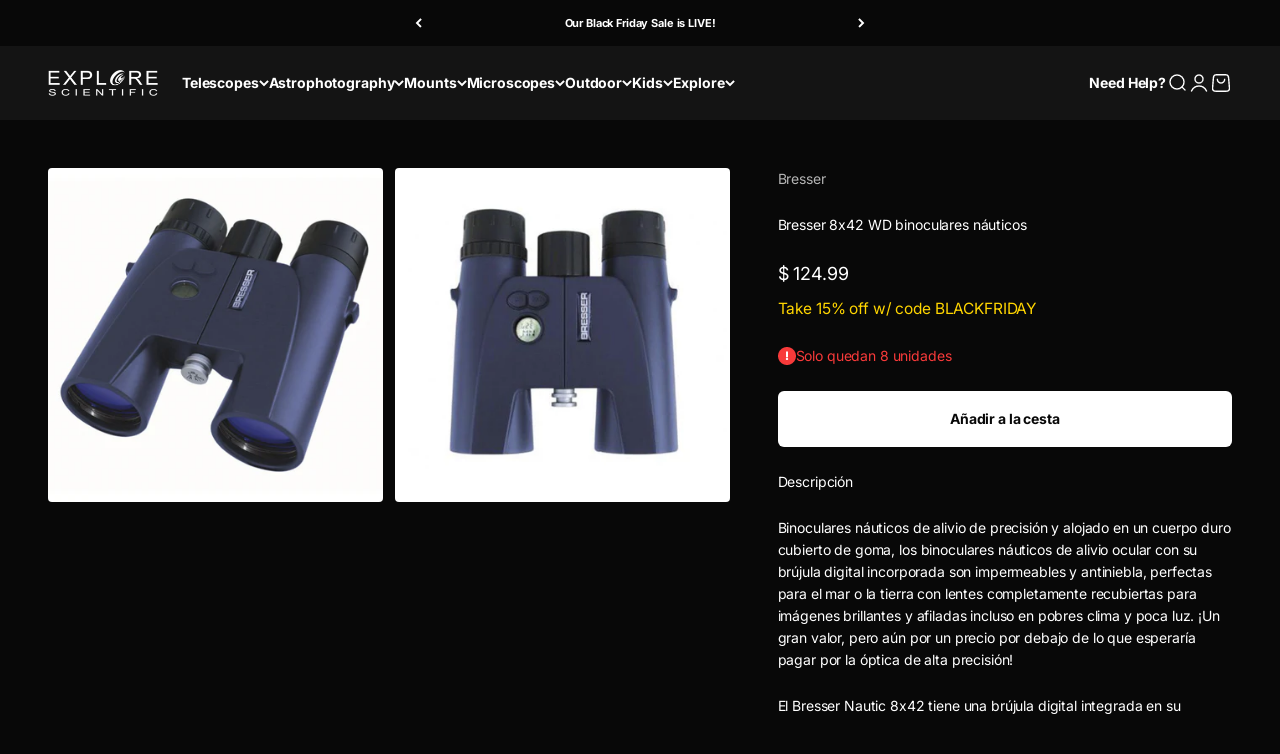

--- FILE ---
content_type: text/html; charset=utf-8
request_url: https://explorescientific.com/es/search?type=product&q=&section_id=template--19141598478508__recently_viewed_products_cC6i89
body_size: 27
content:
<section id="shopify-section-template--19141598478508__recently_viewed_products_cC6i89" class="shopify-section shopify-section--recently-viewed-products"><style>
  #shopify-section-template--19141598478508__recently_viewed_products_cC6i89 {
    --section-background-hash: 0;
  }

  #shopify-section-template--19141598478508__recently_viewed_products_cC6i89 + * {
    --previous-section-background-hash: 0;
  }</style><style>
  #shopify-section-template--19141598478508__recently_viewed_products_cC6i89 .product-list {
    --product-list-gap: var(--product-list-row-gap) var(--product-list-column-gap);
    --product-list-items-per-row: 2;
    --product-list-carousel-item-width: 74vw;
    --product-list-grid: auto / auto-flow var(--product-list-carousel-item-width);
  }

  @media screen and (min-width: 700px) {
    #shopify-section-template--19141598478508__recently_viewed_products_cC6i89 .product-list {
      --product-list-gap: var(--product-list-row-gap) var(--product-list-column-gap);
      --product-list-items-per-row: 2;
      --product-list-carousel-item-width: 36vw;
    }
  }

  @media screen and (min-width: 1000px) {
    #shopify-section-template--19141598478508__recently_viewed_products_cC6i89 .product-list {
      --product-list-items-per-row: 4;
      --product-list-carousel-item-width: calc(var(--container-inner-width) / 4 - (var(--product-list-column-gap) / 4 * 3));
    }
  }
</style><recently-viewed-products products-count="16"  class="section   section-blends section-full"></recently-viewed-products>

</section>

--- FILE ---
content_type: text/css
request_url: https://cdn.shopify.com/extensions/019ac179-2efa-7a57-9b30-e321409e45f0/judgeme-extensions-244/assets/MediaPreview-BHCnBsxX.css
body_size: 145
content:
.jm-expanded-media-grid[data-v-ca711cca]{width:100%}.jm-expanded-media-grid__container[data-v-ca711cca]{display:grid;grid-template-columns:repeat(var(--grid-columns),1fr);gap:var(--grid-gap);width:100%}.jm-expanded-media-grid__item[data-v-ca711cca]{position:relative;width:100%;aspect-ratio:1 / 1;border:0;background:none;cursor:pointer;transition:all .2s ease;overflow:hidden;user-select:none;padding:0;margin:0}.jm-expanded-media-grid__item:hover .jm-expanded-media-grid__image-container[data-v-ca711cca]{transform:scale(1.05)}.jm-expanded-media-grid__item[data-v-ca711cca]:focus{outline:2px solid var(--jm-widget-primary-color);outline-offset:2px}.jm-expanded-media-grid__item--loading[data-v-ca711cca]{opacity:.6}.jm-expanded-media-grid__image-container[data-v-ca711cca]{display:block;position:relative;width:100%;height:100%;overflow:hidden;transition:transform .2s ease}.jm-expanded-media-grid__image[data-v-ca711cca]{width:100%;height:100%;object-fit:cover;user-select:none;opacity:0;transition:opacity .3s ease}.jm-expanded-media-grid__image--loaded[data-v-ca711cca]{opacity:1}.jm-expanded-media-grid__loading[data-v-ca711cca]{position:absolute;inset:0;display:flex;align-items:center;justify-content:center;background:#0009;backdrop-filter:blur(2px)}.jm-expanded-media-grid__spinner[data-v-ca711cca]{width:16px;height:16px;border:2px solid rgba(255,255,255,.3);border-top:2px solid #fff;border-radius:50%;animation:spin-ca711cca 1s linear infinite}.jm-expanded-media-grid__overlay[data-v-ca711cca]{position:absolute;inset:0;width:100%;height:100%;display:flex;justify-content:center;align-items:center;padding:var(--jm-space-100);color:#fff;overflow:hidden;background:#00000080;box-sizing:border-box;z-index:2;border-radius:inherit}.jm-expanded-media-grid__overlay-icon-container[data-v-ca711cca]{display:flex;align-items:center;justify-content:center;background:#0006;border-radius:var(--jm-border-radius-600);padding:var(--jm-space-300)}.jm-expanded-media-grid__overlay-icon[data-v-ca711cca]{block-size:24px;inline-size:24px}.jm-expanded-media-grid__play-icon[data-v-ca711cca]{position:absolute;top:50%;left:50%;transform:translate(-50%,-50%);z-index:1}@keyframes spin-ca711cca{0%{transform:rotate(0)}to{transform:rotate(360deg)}}.jm-media-preview[data-v-2c76f606]{min-inline-size:min(200px,90%);max-inline-size:100%;display:flex;justify-content:center}.jm-media-preview--expanded[data-v-2c76f606]{min-inline-size:auto;max-inline-size:100%}.jm-media-preview--expanded-carousel[data-v-2c76f606]{min-inline-size:100%;max-inline-size:100%}


--- FILE ---
content_type: text/css
request_url: https://cdn.shopify.com/extensions/019ac179-2efa-7a57-9b30-e321409e45f0/judgeme-extensions-244/assets/arrow-right-carousel-Cn1wS2Gc.css
body_size: 52
content:
.jm-carousel-navigation__next[data-v-f639b135],.jm-carousel-navigation__previous[data-v-f639b135]{position:absolute;width:48px;height:48px;background:transparent;border:none;padding:var(--jm-space-300);cursor:pointer;z-index:10;display:flex;justify-content:center;align-items:center;color:var(--jm-review-widget-text-color, #000);transform:translateY(-50%);transition:opacity .2s ease}.jm-carousel-navigation__next[data-v-f639b135]:hover:not(:disabled),.jm-carousel-navigation__previous[data-v-f639b135]:hover:not(:disabled){opacity:.7}.jm-carousel-navigation__next[data-v-f639b135]:disabled,.jm-carousel-navigation__previous[data-v-f639b135]:disabled{opacity:.3;cursor:not-allowed}.jm-carousel-navigation__next[data-v-f639b135]:focus-visible,.jm-carousel-navigation__previous[data-v-f639b135]:focus-visible{outline:2px solid var(--jm-widget-primary-color, #108474);outline-offset:2px}.jm-carousel-navigation__next svg[data-v-f639b135],.jm-carousel-navigation__previous svg[data-v-f639b135]{width:24px;height:24px}.jm-carousel-navigation__previous[data-v-f639b135]{top:50%;left:0}.jm-carousel-navigation__next[data-v-f639b135]{top:50%;right:0}.jm-carousel[data-v-8e2167f1]{position:relative;width:100%;max-width:1000px;margin:0 auto;overflow:hidden;overflow-x:clip;outline:none;container-type:inline-size;container-name:carousel}.jm-carousel--four-items[data-v-8e2167f1]{max-width:1100px}.jm-carousel__viewport[data-v-8e2167f1]{position:relative;width:100%;overflow:hidden;overflow-x:clip}.jm-carousel__viewport[data-v-8e2167f1]:before,.jm-carousel__viewport[data-v-8e2167f1]:after{content:"";position:absolute;top:0;bottom:0;width:20%;z-index:2;pointer-events:none}.jm-carousel__viewport[data-v-8e2167f1]:before{left:0;background:linear-gradient(to right,rgba(255,255,255,.8),transparent)}.jm-carousel__viewport[data-v-8e2167f1]:after{right:0;background:linear-gradient(to left,rgba(255,255,255,.8),transparent)}.jm-carousel--single-item .jm-carousel__viewport[data-v-8e2167f1]:before,.jm-carousel--single-item .jm-carousel__viewport[data-v-8e2167f1]:after{display:none}@container carousel (min-width: 768px){.jm-carousel__viewport[data-v-8e2167f1]:before,.jm-carousel__viewport[data-v-8e2167f1]:after{display:none}}.jm-carousel__track[data-v-8e2167f1]{display:flex;align-items:flex-start;gap:var(--carousel-gap, 16px);overflow-x:auto;scroll-behavior:smooth;scroll-snap-type:x mandatory;-webkit-overflow-scrolling:touch;scrollbar-width:none;-ms-overflow-style:none;padding:0 10%}.jm-carousel--single-item .jm-carousel__track[data-v-8e2167f1]{padding:0}@container carousel (min-width: 768px){.jm-carousel__track[data-v-8e2167f1]{padding:0}}@container carousel (min-width: 1000px){.jm-carousel__track[data-v-8e2167f1]{overflow-x:hidden;width:100%}}.jm-carousel__track[data-v-8e2167f1]::-webkit-scrollbar{display:none}.jm-carousel__track[data-v-8e2167f1]>*{flex-shrink:0;scroll-snap-align:center;width:80%;max-width:320px;min-width:0;box-sizing:border-box}.jm-carousel--single-item .jm-carousel__track[data-v-8e2167f1]>*{width:100%;max-width:100%}@container carousel (min-width: 768px){.jm-carousel__track[data-v-8e2167f1]>*{scroll-snap-align:start;width:calc((100% - (var(--carousel-gap, 16px) * (var(--slides-per-view) - 1))) / var(--slides-per-view));flex-shrink:0;flex-grow:0}}@container carousel (min-width: 1000px){.jm-carousel__track[data-v-8e2167f1]>*{scroll-snap-align:start;width:calc((100% - (var(--carousel-gap, 16px) * (var(--slides-per-view) - 1))) / var(--slides-per-view));max-width:calc((100% - (var(--carousel-gap, 16px) * (var(--slides-per-view) - 1))) / var(--slides-per-view));flex-shrink:0;flex-grow:0}}


--- FILE ---
content_type: text/javascript
request_url: https://cdn.shopify.com/extensions/019ac179-2efa-7a57-9b30-e321409e45f0/judgeme-extensions-244/assets/review_widget.js
body_size: -668
content:
import"./main-D5Tk6zCP.js";


--- FILE ---
content_type: text/javascript
request_url: https://cdn.shopify.com/extensions/019ac179-2efa-7a57-9b30-e321409e45f0/judgeme-extensions-244/assets/reviewWidgetHeaderProps-R31IDXE0.js
body_size: 10837
content:
import{C as he}from"./Center-CKf1oZ4G.js";import{_ as B,d as y,e as j,o,w as l,f as u,S as A,g as S,t as h,b as s,m as J,p as W,c as x,a as w,u as b,n as R,r as q,q as U,s as Q,v as de,x as ye,y as xe,z as pe,A as Se,B as je,C as z,D as Y,R as Ce,E as X,G as ke,H as F,I as M,T as Te,J as Be,F as N,K as $e,L as qe,M as Ae,N as Re,O as Le,P as Fe,Q as P,U as ee,V as H,W as G,X as Ie,Y as Ve,Z as Oe,$ as Me,a0 as De,a1 as He,a2 as We,a3 as K,a4 as ne,k as V}from"./main-D5Tk6zCP.js";import{T}from"./Text-C-wvPjPQ.js";import{C as O}from"./Cluster-DSxZ-CEm.js";import{B as E}from"./Button-CdBPssHz.js";import{I as D}from"./Icon-3HNHAT_y.js";import{C as ue}from"./chevron-down-D0K_zcAN.js";import{S as ie}from"./StarRating-DuX0ehsw.js";const Ee={__name:"ActionButtons",props:{writeReviewButton:{type:Object,required:!0},askQuestionButton:{type:Object,required:!0}},emits:["write-review","ask-question"],setup(e,{emit:t}){const a=t,n=()=>{a("write-review")},r=()=>{a("ask-question")};return(d,g)=>e.writeReviewButton.visible||e.askQuestionButton.visible?(o(),y(O,{key:0,class:"jm-action-buttons",justify:"flex-end"},{default:l(()=>[u(A,{space:200},{default:l(()=>[e.writeReviewButton.visible?(o(),y(E,{key:0,class:"jm-action-buttons__button",onClick:n,variant:e.writeReviewButton.primary?"primary":"secondary",disabled:e.writeReviewButton.disabled,"padding-inline":"var(--action-button-padding-inline)","padding-block":"var(--action-button-padding-block)","data-testid":"write-review-button"},{default:l(()=>[S(h(e.writeReviewButton.text),1)]),_:1},8,["variant","disabled"])):j("",!0),e.askQuestionButton.visible?(o(),y(E,{key:1,class:"jm-action-buttons__button",onClick:r,variant:e.askQuestionButton.primary?"primary":"secondary",disabled:e.askQuestionButton.disabled,"padding-inline":"var(--action-button-padding-inline)","padding-block":"var(--action-button-padding-block)","data-testid":"ask-question-button"},{default:l(()=>[S(h(e.askQuestionButton.text),1)]),_:1},8,["variant","disabled"])):j("",!0)]),_:1})]),_:1})):j("",!0)}},Pe=B(Ee,[["__scopeId","data-v-1f1d8788"]]),ha={__name:"NoReviewsState",props:{centered:{type:Boolean,default:!0},settings:{type:Object,required:!0},writeReviewButton:{type:Object,required:!0},askQuestionButton:{type:Object,required:!0},textOnly:{type:Boolean,default:!1}},emits:["write-review","ask-question"],setup(e,{emit:t}){const a=e,n=s(()=>a.centered?he:A),r=s(()=>a.centered?{centerText:!0,intrinsic:!0}:{});return(d,g)=>(o(),y(W(n.value),J(r.value,{class:"jm-no-reviews-state"}),{default:l(()=>[u(A,null,{default:l(()=>[e.writeReviewButton.visible?(o(),y(T,{key:0,fontStyle:"body-md",class:"jm-no-reviews-state__text"},{default:l(()=>[S(h(e.settings.widget_no_review_text),1)]),_:1})):(o(),y(T,{key:1,fontStyle:"body-md",class:"jm-no-reviews-state__text"},{default:l(()=>[S(h(e.askQuestionButton.visible?e.settings.qna_content_screen_title_text:e.settings.widget_web_restriction_product_reviews_text),1)]),_:1})),e.textOnly?j("",!0):(o(),y(Pe,{key:2,class:"jm-no-reviews-state__action-buttons","write-review-button":e.writeReviewButton,"ask-question-button":e.askQuestionButton,onWriteReview:g[0]||(g[0]=m=>d.$emit("write-review")),onAskQuestion:g[1]||(g[1]=m=>d.$emit("ask-question"))},null,8,["write-review-button","ask-question-button"]))]),_:1})]),_:1},16))}},Je=["name","value","checked","disabled"],Qe={key:1,class:"jm-tag jdgm-ellipsis"},ze={__name:"Tag",props:{text:{type:String,required:!0},selectable:{type:Boolean,default:!1},selected:{type:Boolean,default:!1},disabled:{type:Boolean,default:!1},groupName:{type:String,default:"tag-group"}},emits:["select","click"],setup(e,{emit:t}){const a=e,n=t,r=`tag-${a.groupName}-${a.text}`,d=a.text,g=i=>{i.preventDefault(),n("click",d,i)},m=i=>{n("select",d)};return(i,c)=>e.selectable?(o(),x("label",{key:0,for:r,class:R(["jm-tag jdgm-ellipsis",{"jm-tag--selected":e.selected}]),onClick:g},[S(h(e.text)+" ",1),w("input",{id:r,type:"radio",name:e.groupName,value:b(d),checked:e.selected,disabled:e.disabled,class:"jdgm-visually-hidden",onChange:m},null,40,Je)],2)):(o(),x("span",Qe,h(e.text),1))}},Ne=B(ze,[["__scopeId","data-v-a0afa950"]]),Ue={viewBox:"0 0 16 16",fill:"currentColor",xmlns:"http://www.w3.org/2000/svg"};function Ke(e,t){return o(),x("svg",Ue,t[0]||(t[0]=[w("path",{d:"M4.66971 3.99935H11.3364L7.99638 8.19935L4.66971 3.99935ZM2.83638 3.73935C4.18305 5.46602 6.66971 8.66602 6.66971 8.66602V12.666C6.66971 13.0327 6.96971 13.3327 7.33638 13.3327H8.66971C9.03638 13.3327 9.33638 13.0327 9.33638 12.666V8.66602C9.33638 8.66602 11.8164 5.46602 13.163 3.73935C13.503 3.29935 13.1897 2.66602 12.6364 2.66602H3.36305C2.80972 2.66602 2.49638 3.29935 2.83638 3.73935Z"},null,-1)]))}const Ze={render:Ke},Ge={viewBox:"0 0 16 16",fill:"currentColor",stroke:"currentColor",xmlns:"http://www.w3.org/2000/svg"};function Ye(e,t){return o(),x("svg",Ge,t[0]||(t[0]=[w("path",{d:"M10.2959 10.0029L13.123 12.8359L12.8359 13.123L10.0029 10.2949V10.0029H10.2959ZM6.50293 2.66992C8.62001 2.66992 10.3367 4.38589 10.3369 6.50293C10.3369 7.45185 9.98942 8.32422 9.41113 8.99707L9.21875 9.21875L8.99707 9.41113C8.32422 9.98942 7.45185 10.3369 6.50293 10.3369C4.38589 10.3367 2.66992 8.62001 2.66992 6.50293C2.6701 4.386 4.386 2.6701 6.50293 2.66992ZM6.50293 3.00293C4.56705 3.00311 3.00311 4.56705 3.00293 6.50293C3.00293 8.43896 4.56694 10.0028 6.50293 10.0029C8.43907 10.0029 10.0029 8.43907 10.0029 6.50293C10.0028 4.56694 8.43896 3.00293 6.50293 3.00293Z"},null,-1)]))}const ce={render:Ye},Xe={viewBox:"0 0 16 16",fill:"currentColor",xmlns:"http://www.w3.org/2000/svg"};function et(e,t){return o(),x("svg",Xe,t[0]||(t[0]=[w("path",{d:"M10.6666 11.34V6.66667H9.33325V11.34H7.33325L9.99992 14L12.6666 11.34H10.6666ZM5.99992 2L3.33325 4.66H5.33325V9.33333H6.66659V4.66H8.66659L5.99992 2ZM10.6666 11.34V6.66667H9.33325V11.34H7.33325L9.99992 14L12.6666 11.34H10.6666ZM5.99992 2L3.33325 4.66H5.33325V9.33333H6.66659V4.66H8.66659L5.99992 2Z"},null,-1)]))}const tt={render:et},at=["placeholder","disabled"],nt={__name:"SearchBar",props:{placeholder:{type:String,default:"Search reviews"},showSearch:{type:Boolean,default:!1},disabled:{type:Boolean,default:!1},inline:{type:Boolean,default:!1},autoFocus:{type:Boolean,default:!0}},emits:["search"],setup(e,{emit:t}){const a=e,n=t,r=q(""),d=q(""),g=q(null);U(()=>a.showSearch,c=>{c&&a.autoFocus?Q(()=>{g.value?.focus()}):c||!a.inline&&r.value!==""&&(r.value="",m())}),de(()=>{a.showSearch&&a.autoFocus&&!a.inline&&Q(()=>{g.value?.focus()})});const m=()=>{r.value!==d.value&&(n("search",r.value),d.value=r.value)},i=()=>{r.value===""&&d.value!==""&&(n("search",r.value),d.value=r.value)};return(c,f)=>e.showSearch?(o(),x("div",{key:0,class:R(["jm-search-bar",{"jm-search-bar--inline":e.inline}])},[u(D,{class:"jm-search-bar__icon",size:"1em",space:"var(--jm-space-200)",align:"center",justify:"center"},{default:l(()=>[u(b(ce))]),_:1}),ye(w("input",{type:"search",class:"jm-search-bar__input",placeholder:e.placeholder,"aria-label":"Search",name:"search","onUpdate:modelValue":f[0]||(f[0]=v=>r.value=v),disabled:e.disabled,onKeydown:pe(m,["enter"]),onBlur:m,onInput:i,ref_key:"searchInput",ref:g},null,40,at),[[xe,r.value]])],2)):j("",!0)}},it=B(nt,[["__scopeId","data-v-99c59943"]]),st=["value","disabled"],lt={value:"created_at"},rt={value:"highest_rating"},ot={value:"lowest_rating"},dt={value:"with_pictures"},ut={value:"pictures_first"},ct={value:"videos_first"},mt={value:"most_helpful"},gt={__name:"Filters",props:{filterSettings:{type:Object,required:!0},hasChoiceCustomAnswers:{type:Boolean,default:!1},customFormData:{type:Object,default:()=>({choice_cfs:[],graphic_cfs:[]})},currentSort:{type:[Object,String],default:"created_at"},disabled:{type:Boolean,default:!1},collapsibleSearch:{type:Boolean,default:!1},compact:{type:Boolean,default:!1},compactSort:{type:[Boolean,null],default:null},compactCustomAnswerFilter:{type:[Boolean,null],default:null},showSearch:{type:Boolean,default:!1},showFilters:{type:Boolean,default:!1}},emits:["search","open-filters","toggle-search","sort-change","custom-answer-select"],setup(e,{emit:t}){const a=e,n=t,r=`jdgm-sort-${Math.random().toString(36).slice(2,8)}`,d=s(()=>Se(a.currentSort)?a.currentSort.value:a.currentSort),g=s(()=>a.showSearch||!1),m=s(()=>a.showFilters||!1),i=s(()=>a.compactSort!==null?a.compactSort:a.compact),c=s(()=>a.compactCustomAnswerFilter!==null?a.compactCustomAnswerFilter:a.compact),f=()=>{n("toggle-search")},v=()=>{n("open-filters")},_=L=>{n("sort-change",L.target.value)},$=L=>{n("search",L)};return(L,p)=>(o(),y(A,{space:400},{default:l(()=>[u(O,{class:R(["jm-filters",{"jm-filters--compact":e.compact}]),space:200,align:"stretch",justify:"flex-end"},{default:l(()=>[e.filterSettings.widget_add_search_bar&&!e.collapsibleSearch?(o(),y(it,{key:0,"show-search":!0,placeholder:e.filterSettings.widget_search_placeholder,disabled:e.disabled,inline:!0,onSearch:$},null,8,["placeholder","disabled"])):j("",!0),u(O,{class:"jm-filters__buttons",space:200,align:"stretch"},{default:l(()=>[e.filterSettings.widget_add_search_bar&&e.collapsibleSearch?(o(),y(E,{key:0,variant:"secondary",class:R(["jm-search-filter__toggle",{"jm-search-filter__toggle--active":g.value}]),"border-radius":"var(--jm-widget-border-radius)",onClick:f,"padding-inline":"var(--jm-filter-padding-inline)","padding-block":"var(--jm-filter-padding-block)","aria-label":g.value?"Close search":"Open search","aria-expanded":g.value,disabled:e.disabled},{default:l(()=>[u(D,{size:"1em",align:"center",justify:"center"},{default:l(()=>[u(b(ce))]),_:1})]),_:1},8,["class","aria-label","aria-expanded","disabled"])):j("",!0),e.hasChoiceCustomAnswers?(o(),y(E,{key:1,variant:"secondary",class:R(["jm-custom-answer-filter",{"jm-custom-answer-filter--active":m.value,"jm-custom-answer-filter--compact":c.value}]),"border-radius":"var(--jm-widget-border-radius)",onClick:v,"padding-inline":"var(--jm-filter-padding-inline)","padding-block":"var(--jm-filter-padding-block)","aria-label":e.filterSettings.widget_filter_label,"aria-expanded":m.value,disabled:e.disabled},{default:l(()=>[u(D,{class:"jm-custom-answer-filter__icon",size:"1em",space:"var(--jm-space-200)",align:"center",justify:"center"},{text:l(()=>[u(T,{class:"jm-custom-answer-filter__text",as:"span",fontStyle:"body-xs-medium"},{default:l(()=>[S(h(e.filterSettings.widget_filter_label),1)]),_:1})]),default:l(()=>[u(b(Ze))]),_:1})]),_:1},8,["class","aria-label","aria-expanded","disabled"])):j("",!0),w("div",{class:R(["jm-sort-filter",{"jm-sort-filter--compact":i.value}])},[w("label",{class:"jdgm-visually-hidden",for:r},"Sort reviews by"),u(D,{class:"jm-sort-filter__icon jm-sort-filter__icon--sort",size:"1em",align:"center",justify:"center"},{default:l(()=>[u(b(tt))]),_:1}),w("select",{id:r,class:"jdgm-sort-dropdown jm-sort-filter__select",value:d.value,disabled:e.disabled,onChange:_},[w("option",lt,h(e.filterSettings.widget_sorting_most_recent_text),1),w("option",rt,h(e.filterSettings.widget_sorting_highest_rating_text),1),w("option",ot,h(e.filterSettings.widget_sorting_lowest_rating_text),1),w("option",dt,h(e.filterSettings.widget_sorting_with_pictures_text),1),w("option",ut,h(e.filterSettings.widget_sorting_pictures_first_text),1),w("option",ct,h(e.filterSettings.widget_sorting_videos_first_text),1),w("option",mt,h(e.filterSettings.widget_sorting_most_helpful_text),1)],40,st),u(D,{class:"jm-sort-filter__icon jm-sort-filter__icon--chevron",size:"1em",align:"center",justify:"center"},{default:l(()=>[u(b(ue))]),_:1})],2)]),_:1})]),_:1},8,["class"])]),_:1}))}},ya=B(gt,[["__scopeId","data-v-b5277f6e"]]),ft={viewBox:"0 0 12 12",xmlns:"http://www.w3.org/2000/svg"};function vt(e,t){return o(),x("svg",ft,t[0]||(t[0]=[w("path",{d:"M0.684155 0C0.306307 0 0 0.306307 0 0.684155V11.3159C0 11.6938 0.306307 12.0001 0.684155 12.0001H11.3158C11.6937 12.0001 12 11.6938 12 11.3159V6.8211C12 6.60481 11.7364 6.49889 11.5867 6.65505L9.21682 9.1281C8.20419 10.1848 7.14718 10.7102 6.0458 10.7044C4.95311 10.7072 3.91541 10.2173 2.93268 9.23457C1.88908 8.19097 1.33927 7.05861 1.28325 5.8375C1.23923 4.70995 1.67935 3.62286 2.60362 2.57623C2.7207 2.44364 2.92186 2.44188 3.04683 2.56685L5.12772 4.64774C5.25163 4.77165 5.25291 4.97316 5.14469 5.11144C4.64177 5.75402 4.62274 6.30774 5.0876 6.7726C5.55722 7.24222 6.08135 7.17511 6.66 6.57128L11.9333 1.06847C11.9761 1.02379 12 0.964298 12 0.902415V0.684155C12 0.306307 11.6937 0 11.3158 0H0.684155Z",fill:"currentColor"},null,-1)]))}const _t={render:vt},bt={class:"jm-verified-badge"},wt={__name:"VerifiedBadge",props:{text:{type:String,required:!0}},setup(e){return(t,a)=>(o(),x("div",bt,[u(D,{align:"center",space:"0.25em",label:"Verified checkmark"},{text:l(()=>[u(T,{fontStyle:"body-xs"},{default:l(()=>[S(h(e.text),1)]),_:1})]),default:l(()=>[u(b(_t))]),_:1})]))}},se=B(wt,[["__scopeId","data-v-f5e93e0a"]]);function ht(e){const t=s(()=>e.value?.can_be_branded===!0),a=s(()=>e.value?.can_be_branded===!0&&e.value?.shop_use_review_site===!0&&e.value?.widget_enabled_branded_link===!0),n=s(()=>e.value?.branding_url||""),r=s(()=>{const i=n.value;if(!i)return"";const f=(typeof window<"u"?window.location.pathname:"").match(/\/products\/(.+)$/);return f&&f[1]?`${i}/products/${f[1]}`:i}),d=i=>i?{href:i,target:"_blank",rel:"noopener noreferrer"}:null,g=s(()=>t.value?d(n.value):null),m=s(()=>a.value?d(r.value):null);return{shouldLinkMedals:t,shouldLinkToProduct:a,brandingUrl:n,getProductUrl:r,medalLinkAttributes:g,productLinkAttributes:m,getLinkAttributes:d}}const yt={__name:"AverageRatingDisplay",props:{rating:{type:Number,required:!0},reviewCountText:{type:String,required:!0},settings:{type:Object,required:!0},headerTheme:{type:String,default:"default"}},setup(e){const t=e,a=s(()=>"var(--jm-review-widget-star-and-histogram-color)"),n=s(()=>t.settings.widget_show_verified_branding&&t.settings.can_be_branded),r=je(t,"settings"),{productLinkAttributes:d}=ht(r),g=s(()=>({style:t.settings.review_widget_average_rating_style||"bold",configs:{minimal:{showStars:!0,starSize:"0.8em",ratingTextFontStyle:"body-xs",countTextFontStyle:"body-xs",countWithParens:!0,alignment:"center",space:200},compact:{showStars:!1,ratingTextFontStyle:"heading-sm-bold",countTextFontStyle:"body-xs",countWithParens:!1,alignment:"center",space:200},bold:{showStars:!0,starSize:"1.5em",maxRating:1,ratingTextFontStyle:"heading-lg-bold",countTextFontStyle:"body-md",countWithParens:!1,alignment:"center",space:200},extra_bold:{showStars:!0,starSize:"2.25em",maxRating:1,ratingTextFontStyle:"heading-xl",countTextFontStyle:"body-lg",countWithParens:!1,alignment:"baseline",space:200},stars_only:{showStars:!0,starSize:"1.5em",ratingTextFontStyle:"body-xs",countTextFontStyle:"body-xs",countWithParens:!0,useStackLayout:!0,alignment:"center",space:200}}})),m=s(()=>g.value.style),i=s(()=>{const _=g.value.configs;return _[m.value]||_.bold}),c=s(()=>t.rating.toFixed(1)),f=s(()=>i.value.countWithParens?`(${t.reviewCountText})`:t.reviewCountText),v=s(()=>d.value?{...d.value,"aria-label":"View reviews on the Reviews Site"}:{});return(_,$)=>i.value.useStackLayout?(o(),y(W(b(d)?"a":"div"),J({key:1,class:["jm-average-rating-display",{"jm-average-rating-display--clickable":b(d),"jm-average-rating-display--minimal-header":e.headerTheme==="minimal","jm-average-rating-display--sidebar-header":e.headerTheme==="sidebar"}]},v.value),{default:l(()=>[u(O,{align:"center",space:i.value.space},{default:l(()=>[u(A,{align:"center",space:200,class:"jm-average-rating-display__content"},{default:l(()=>[i.value.showStars?(o(),y(ie,{key:0,rating:e.rating,settings:e.settings,"show-half-stars":!0,color:a.value,"star-size":i.value.starSize},null,8,["rating","settings","color","star-size"])):j("",!0),u(O,{justify:e.headerTheme==="minimal"||e.headerTheme==="sidebar"?"flex-start":"center",space:200,align:"center"},{default:l(()=>[u(T,{fontStyle:i.value.ratingTextFontStyle},{default:l(()=>[S(h(c.value),1)]),_:1},8,["fontStyle"]),u(T,{fontStyle:i.value.countTextFontStyle},{default:l(()=>[S(h(f.value),1)]),_:1},8,["fontStyle"]),n.value?(o(),y(se,{key:0,text:e.settings.verified_badge_text},null,8,["text"])):j("",!0)]),_:1},8,["justify"])]),_:1})]),_:1},8,["space"])]),_:1},16,["class"])):(o(),y(W(b(d)?"a":"div"),J({key:0,class:["jm-average-rating-display",{"jm-average-rating-display--clickable":b(d),"jm-average-rating-display--minimal-header":e.headerTheme==="minimal"}]},v.value),{default:l(()=>[u(O,{align:i.value.alignment,space:i.value.space},{default:l(()=>[i.value.showStars?(o(),y(ie,{key:0,rating:e.rating,settings:e.settings,"show-half-stars":!0,color:a.value,"star-size":i.value.starSize,"max-rating":i.value.maxRating},null,8,["rating","settings","color","star-size","max-rating"])):j("",!0),u(T,{fontStyle:i.value.ratingTextFontStyle},{default:l(()=>[S(h(c.value),1)]),_:1},8,["fontStyle"]),u(T,{fontStyle:i.value.countTextFontStyle},{default:l(()=>[S(h(f.value),1)]),_:1},8,["fontStyle"]),n.value?(o(),y(se,{key:1,text:e.settings.verified_badge_text},null,8,["text"])):j("",!0)]),_:1},8,["align","space"])]),_:1},16,["class"]))}},xa=B(yt,[["__scopeId","data-v-7edeabbf"]]),xt=["aria-label"],pt={class:"jdgm-modal__container","data-non-active":"true"},St=Object.assign({name:"JmModal",inheritAttrs:!1},{__name:"JmModal",props:z({ariaLabel:{type:String,default:"Modal Content"},teleportTo:{type:String,default:"body"},closeOnEsc:{type:Boolean,default:!0},closeOnOverlay:{type:Boolean,default:!0},preventScroll:{type:Boolean,default:!0}},{modelValue:{default:!1},modelModifiers:{}}),emits:z(["afterEnter","afterLeave"],["update:modelValue"]),setup(e){const t=Y(Ce,{}),a=e,n=X(e,"modelValue"),r=q(null),d=q(null),g=()=>{n.value=!0},m=()=>{n.value=!1},i=v=>{if(n.value&&a.closeOnEsc&&v.key==="Escape"){v.preventDefault(),m();return}},c=v=>{const _=document.body;if(v){const $=window.innerWidth-document.documentElement.clientWidth;_.dataset.jmodalScroll=_.style.overflow||"",_.style.overflow="hidden",$>0&&(_.style.paddingRight=`${$}px`)}else _.style.overflow=_.dataset.jmodalScroll||"",_.style.paddingRight="",delete _.dataset.jmodalScroll};U(n,v=>{a.preventScroll&&c(v)}),de(()=>{document.addEventListener("keydown",i)}),ke(()=>{document.removeEventListener("keydown",i),a.preventScroll&&c(!1)});const f=v=>{v.target.dataset.nonActive&&a.closeOnOverlay&&m()};return(v,_)=>(o(),x(N,null,[F(v.$slots,"trigger",{modelValue:n.value,open:g,close:m},void 0),(o(),y(Be,{to:e.teleportTo},[u(Te,{name:"jdgm-modal__fade",onAfterEnter:_[0]||(_[0]=$=>v.$emit("afterEnter")),onAfterLeave:_[1]||(_[1]=$=>v.$emit("afterLeave"))},{default:l(()=>[n.value?(o(),x("div",{key:0,class:"jdgm-modal jdgm-widget-revamp",role:"presentation",ref_key:"modalRoot",ref:r,style:M(b(t)),onClick:f},[_[2]||(_[2]=w("div",{class:"jdgm-modal__overlay","data-non-active":"true"},null,-1)),w("div",{ref_key:"dialogEl",ref:d,class:"jdgm-modal__content",role:"dialog","aria-modal":!0,"aria-label":e.ariaLabel,"data-non-active":"true"},[w("div",pt,[F(v.$slots,"default",{},void 0,!0)])],8,xt)],4)):j("",!0)]),_:3})],8,["to"]))],64))}}),jt=B(St,[["__scopeId","data-v-c8184e7f"]]),Ct={width:"14",height:"14",fill:"none",xmlns:"http://www.w3.org/2000/svg"};function kt(e,t){return o(),x("svg",Ct,t[0]||(t[0]=[w("path",{d:"M13.3 0.710703C12.91 0.320703 12.28 0.320703 11.89 0.710703L6.99997 5.5907L2.10997 0.700703C1.71997 0.310703 1.08997 0.310703 0.699971 0.700703C0.309971 1.0907 0.309971 1.7207 0.699971 2.1107L5.58997 7.0007L0.699971 11.8907C0.309971 12.2807 0.309971 12.9107 0.699971 13.3007C1.08997 13.6907 1.71997 13.6907 2.10997 13.3007L6.99997 8.4107L11.89 13.3007C12.28 13.6907 12.91 13.6907 13.3 13.3007C13.69 12.9107 13.69 12.2807 13.3 11.8907L8.40997 7.0007L13.3 2.1107C13.68 1.7307 13.68 1.0907 13.3 0.710703Z",fill:"currentColor"},null,-1)]))}const Tt={render:kt},Bt={key:0,class:"jdgm-modal-block__header-container"},$t={class:"jdgm-modal-block__body"},qt=Object.assign({name:"JmModalWithContent",inheritAttrs:!1},{__name:"JmModalWithContent",props:{ariaLabel:{type:String,default:"Modal Content"},bgColor:{type:String,default:"var(--jm-review-widget-form-background-color, #ffffff)"},maxWidth:{type:String,default:"100%"},maxHeight:{type:String,default:"600px"},textColor:{type:String,default:"var(--jm-review-widget-form-text-color, #000)"},headerText:{type:String,default:""},subHeaderText:{type:String,default:""},borderRadius:{type:String,default:"var(--jm-review-widget-form-border-radius, 0)"},show:{type:Boolean,default:!1},closeOnOverlay:{type:Boolean,default:!0},preventScroll:{type:Boolean,default:!0}},emits:["close"],setup(e,{emit:t}){const a=e,n=t,r=s(()=>({"--jm-modal-bg-color":a.bgColor,"--jm-modal-border-radius":a.borderRadius,"--jm-modal-max-width":a.maxWidth,"--jm-modal-max-height":a.maxHeight,"--jm-modal-text-color":a.textColor})),d=()=>{n("close")},g=m=>{m||d()};return(m,i)=>(o(),y(jt,{"model-value":e.show,"aria-label":e.ariaLabel,"close-on-overlay":e.closeOnOverlay,"prevent-scroll":e.preventScroll,"onUpdate:modelValue":g},{default:l(()=>[w("div",{class:"jdgm-modal-block",style:M(r.value)},[w("button",{class:"jdgm-modal-block__close-button","aria-label":"Close modal",onClick:d},[u(b(Tt))]),F(m.$slots,"header",{},()=>[e.headerText||e.subHeaderText?(o(),x("div",Bt,[e.headerText?(o(),y(T,{key:0,class:"jdgm-modal-block__header",fontStyle:"heading-md",align:"center",color:e.textColor,"data-testid":"header-text"},{default:l(()=>[S(h(e.headerText),1)]),_:1},8,["color"])):j("",!0),e.subHeaderText?(o(),y(T,{key:1,class:"jdgm-modal-block__sub-header",fontStyle:"body-md",align:"center",color:e.textColor,"data-testid":"sub-header-text"},{default:l(()=>[S(h(e.subHeaderText),1)]),_:1},8,["color"])):j("",!0)])):j("",!0)],!0),w("div",$t,[F(m.$slots,"default",{},void 0,!0)])],4)]),_:3},8,["model-value","aria-label","close-on-overlay","prevent-scroll"]))}}),At=B(qt,[["__scopeId","data-v-8608be0d"]]),Rt=["for"],Lt={class:"jdgm-field__control"},Ft={key:0,class:"jdgm-field__help-text"},It={key:1,class:"jdgm-field__error-text"},Vt=Object.assign({name:"JmFormItem",inheritAttrs:!1},{__name:"JmFormItem",props:{id:{type:String},label:{type:String,required:!0},helpText:{type:String,default:""},errorText:{type:String,default:""}},setup(e){const t=e,a=$e(),n=s(()=>t.id?t.id:a.uid);return(r,d)=>(o(),x("div",{class:"jdgm-field",style:M(r.$attrs.style)},[w("label",{class:"jdgm-field__label",for:n.value},h(e.label),9,Rt),w("div",Lt,[F(r.$slots,"default",{inputId:n.value},void 0)]),e.helpText?(o(),x("p",Ft,h(e.helpText),1)):j("",!0),e.errorText?(o(),x("p",It,h(e.errorText),1)):j("",!0)],4))}}),Ot=B(Vt,[["__scopeId","data-v-fd1ea667"]]),Mt=Object.assign({name:"JmInput",inheritAttrs:!1},{__name:"JmInput",props:z({as:{type:String,default:"input",validator:e=>["input","textarea"].includes(e)},id:{type:String,default:""},label:{type:String,default:""},type:{type:String,default:"text",validator:e=>["text","number","email","password"].includes(e)},placeholder:{type:String,default:""},disabled:{type:Boolean,default:!1},required:{type:Boolean,default:!1},name:{type:String,default:""},borderRadius:{type:String,default:"var(--jm-widget-border-radius, 0)"},helpText:{type:String,default:""},errorText:{type:String,default:""},rows:{type:String,default:"1"},textColor:{type:String,default:"var(--jm-review-widget-form-text-color, #000)"},height:{type:String,default:"100px"}},{modelValue:{type:String,default:""},modelModifiers:{}}),emits:["update:modelValue"],setup(e){const t=e,a=X(e,"modelValue"),n=s(()=>({"--jm-input-color":t.textColor,"--jm-input-border-radius":t.borderRadius,"--jm-input-height":t.as==="textarea"?t.height:"auto"}));return(r,d)=>(o(),y(Ot,{label:e.label,id:e.id,"help-text":e.helpText,"error-text":e.errorText,style:M(n.value)},{default:l(({inputId:g})=>[(o(),y(W(e.as),J(r.$attrs,{class:["jdgm-field__input",{"jdgm-field__input--error":!!e.errorText}],type:e.as==="input"?e.type:void 0,id:g,placeholder:e.placeholder,disabled:e.disabled,required:e.required,name:e.name,rows:e.as==="textarea"?e.rows:void 0,value:a.value,onInput:d[0]||(d[0]=m=>a.value=m.target.value)}),null,16,["class","type","id","placeholder","disabled","required","name","rows","value"]))]),_:1},8,["label","id","help-text","error-text","style"]))}}),Z=B(Mt,[["__scopeId","data-v-2745cf03"]]),Dt=e=>e?{required:t=>t?"":e.write_review_flow_required_field_error_text,email:t=>/^[^\s@]+@[^\s@]+\.[^\s@]+$/.test(t)?"":e.write_review_flow_invalid_email_error_text,maxLength:t=>a=>String(a).length>t?e.write_review_flow_max_length_error_text?.replace("{{ max_length }}",t.toString()):"",custom:t=>a=>t(a)}:{},le=(e,t)=>`${e} ${t?`(${t})`:""}`,Ht={class:"jdgm-ask-question-form__body"},Wt={class:"jdgm-ask-question-form__terms"},Et={class:"jdgm-ask-question-form__actions"},Pt={class:"jdgm-ask-question-form__actions"},Jt={__name:"AskQuestionForm",props:{show:{type:Boolean,default:!1},settings:{type:Object,default:()=>({})},productData:{type:Object,default:()=>({})},onAddQuestion:{type:Function,default:null}},emits:["close"],setup(e,{emit:t}){const a=e,n=t,{currentTab:r,formTabsStyle:d,goToTab:g}=qe({startIndex:0}),m=Dt(a.settings),{form:i,errors:c,handleSubmit:f,resetForm:v,isValid:_}=Ae({name:"",email:"",questionContent:""},{email:[m.required,m.email],name:[m.required],questionContent:[m.custom(p=>p?"":a.settings.qna_widget_question_required_field_error_text),m.maxLength(200)]},{validateOnInput:!0,debounce:300}),$=async()=>{await f(async p=>{if(a.onAddQuestion)try{const C={name:p.name,email:p.email,question_content:p.questionContent,id:a.productData.id,product_title:a.productData.title,handle:Le()};await a.onAddQuestion(C),g(1)}catch(C){console.error("Error creating QnA question:",C)}})},L=()=>{n("close"),Q(()=>{v(),g(0)})};return(p,C)=>(o(),y(At,{show:e.show,"close-on-overlay":!1,"prevent-scroll":!1,"max-width":"600px","max-height":"fit-content",onClose:L},{default:l(()=>[w("div",{class:"jdgm-form-tabs",role:"region","aria-label":"Review form pages",style:M(b(d))},[w("div",{class:R(["jdgm-form-tabs__page jdgm-ask-question-form",{"jdgm-form-tabs__page--active":b(r)===0}])},[u(T,{class:"jdgm-ask-question-form__header",fontStyle:"heading-md",align:"center",color:"var(--jm-review-widget-form-text-color, #000)"},{default:l(()=>[S(h(e.settings.qna_content_screen_title_text),1)]),_:1}),w("form",Ht,[u(A,{class:"jdgm-ask-question-form__inputs",space:500},{default:l(()=>[u(Z,{modelValue:b(i).questionContent,"onUpdate:modelValue":C[0]||(C[0]=I=>b(i).questionContent=I),as:"textarea",label:e.settings.widget_question_label_text,placeholder:e.settings.widget_question_placeholder_text,"error-text":b(_)?"":b(c).questionContent,name:"questionContent",rows:"5",autocomplete:"off",required:""},null,8,["modelValue","label","placeholder","error-text"]),u(Z,{modelValue:b(i).email,"onUpdate:modelValue":C[1]||(C[1]=I=>b(i).email=I),type:"email",label:b(le)(e.settings.widget_email_field_text,e.settings.write_review_flow_required_text),placeholder:e.settings.widget_email_placeholder_text,"help-text":b(c).email?"":e.settings.write_review_flow_privacy_message_text,"error-text":b(_)?"":b(c).email,name:"email",autocomplete:"off",required:""},null,8,["modelValue","label","placeholder","help-text","error-text"]),u(Z,{modelValue:b(i).name,"onUpdate:modelValue":C[2]||(C[2]=I=>b(i).name=I),label:b(le)(e.settings.widget_name_field_text,e.settings.write_review_flow_required_text),placeholder:e.settings.widget_name_placeholder_text,"error-text":b(_)?"":b(c).name,maxlength:"100",name:"name",autocomplete:"off",required:""},null,8,["modelValue","label","placeholder","error-text"])]),_:1}),u(A,{space:500},{default:l(()=>[w("div",Wt,[u(T,{class:"jdgm-ask-question-form__terms-text",color:"var(--jm-review-widget-lighter-text-color)",fontStyle:"body-xs",innerHTML:e.settings.qna_widget_flow_gdpr_statement},null,8,["innerHTML"])]),w("div",Et,[u(E,{class:"jdgm-ask-question-form__actions-button",type:"button",variant:"primary",color:"var(--jm-review-widget-form-button-text-color, #fff)",bg:"var(--jm-review-widget-form-button-color, #108474)","padding-inline":"var(--action-button-padding-inline, 12px)","padding-block":"var(--action-button-padding-block, 12px)",onClick:$},{default:l(()=>[S(h(e.settings.advanced_settings_next_step_button_text),1)]),_:1})])]),_:1})])],2),w("div",{class:R(["jdgm-form-tabs__page jdgm--ask-question-thank-you",{"jdgm-form-tabs__page--active":b(r)===1}])},[u(A,{space:1e3},{default:l(()=>[u(A,{space:200},{default:l(()=>[u(T,{fontStyle:"heading-md",align:"center",color:"var(--jm-review-widget-form-text-color, #000)"},{default:l(()=>[S(h(e.settings.qna_widget_question_submitted_text),1)]),_:1}),u(T,{fontStyle:"body-sm",align:"center",color:"var(--jm-review-widget-form-text-color, #000)"},{default:l(()=>[S(h(e.settings.qna_widget_question_submit_success_text),1)]),_:1})]),_:1}),w("div",Pt,[u(E,{class:"jdgm-ask-question-form__actions-button",type:"button",variant:"primary",color:"var(--jm-review-widget-form-button-text-color, #fff)",bg:"var(--jm-review-widget-form-button-color, #108474)","padding-inline":"var(--action-button-padding-inline, 12px)","padding-block":"var(--action-button-padding-block, 12px)",onClick:Re(L,["prevent"])},{default:l(()=>[S(h(e.settings.qna_widget_close_form_text_question),1)]),_:1})])]),_:1})],2)],4)]),_:1},8,["show"]))}},pa=B(Jt,[["__scopeId","data-v-730a0080"]]),Qt=(e,t=!1)=>{if(e instanceof HTMLElement){let a=e.offsetWidth;if(t){const n=getComputedStyle(e);a+=parseFloat(n.marginLeft)+parseFloat(n.marginRight)}return`${a}px`}return"0px"},re=e=>e?Math.abs(e.scrollLeft):0,oe=e=>e?e.getBoundingClientRect().left+(window.pageXOffset||re(document.documentElement)||re(document.body)||0):0,me=e=>{if(!e)return{width:"0px",left:"0px"};const t=e.parentNode,a=Qt(e),r=oe(e)-oe(t)+"px";return{width:a,left:r}},zt=Object.assign({name:"JmTabs",inheritAttrs:!1},{__name:"JmTabs",props:z({disabled:{type:Boolean,default:!1},activeBorderColor:{type:String,default:"#108474"},textColor:{type:String,default:"#7b7b7b"},fontSize:{type:String,default:"14px"},lineHeight:{type:String,default:"normal"},textActiveColor:{type:String,default:"#020617"},dropdownBorderColor:{type:String,default:"#000000"},borderRadius:{type:String},showTabs:{type:Boolean,default:!0}},{modelValue:{type:String},modelModifiers:{}}),emits:["update:modelValue"],setup(e){const t=e,a=X(e,"modelValue"),n=q({left:"auto",width:"auto"}),r=q(""),d=q(""),g=(i,c,f)=>{d.value=a.value,a.value=i,r.value=c,f&&(n.value=f)};U(a,i=>{i&&Q(()=>{const c=document.querySelector(`#jdgm-tab_${i}`);c&&(r.value=c.textContent||"",n.value=me(c))})});const m=s(()=>({"--jm-tabs-active-border-color":t.activeBorderColor,"--jm-tabs-item-text-color":t.textColor,"--jm-tabs-item-font-size":t.fontSize,"--jm-tabs-item-line-height":t.lineHeight,"--jm-tabs-text-active-color":t.textActiveColor,"--jm-tabs-border-radius":t.borderRadius??"var(--jm-widget-border-radius)","--jm-tabs-dropdown-border-color":t.dropdownBorderColor}));return Fe(ee,{activeTab:P(a),previousTab:P(d),activeTabLabel:P(r),barStyle:P(n),disabled:t.disabled,showTabs:t.showTabs,setActiveTab:g}),(i,c)=>(o(),x("div",{class:R(["jdgm-tabs",i.$attrs.class]),style:M(m.value)},[F(i.$slots,"default",{},void 0)],6))}}),Sa=B(zt,[["__scopeId","data-v-b75a455b"]]),Nt={class:"jdgm-tab-dropdown__label","data-testid":"dropdown-label",for:"tabs"},Ut=["value"],Kt=["value","id"],Zt=Object.assign({name:"JmTabDropdown",inheritAttrs:!1},{__name:"JmTabDropdown",props:{showDropdown:{type:Boolean,default:!1},activeTab:{type:String,default:H,required:!0},tabItems:{type:Array,default:()=>[],required:!0},activeTabLabel:{type:String,default:""},breakpoint:{type:String,default:"medium",validator:e=>["small","medium"].includes(e)}},emits:["change"],setup(e,{emit:t}){const a=e,n=q(null),r=t,d=s(()=>a.activeTabLabel?a.activeTabLabel:n.value?n.value?.selectedOptions[0].textContent:a.activeTab),g=s(()=>`jdgm-tab-dropdown--${a.breakpoint}`),m=i=>{const c=i.target;!c||!c.value||r("change",c.value,c.selectedOptions[0].textContent)};return(i,c)=>(o(),x("div",{class:R(["jdgm-tab-dropdown",[{"jdgm-tab-dropdown--more-than-two":e.showDropdown},g.value]])},[w("label",Nt,[S(h(d.value)+" ",1),u(b(ue))]),w("select",{ref_key:"selectRef",ref:n,id:"tabs",class:"jdgm-tab-dropdown__select","aria-label":"Tabs",name:"tabs",value:e.activeTab,onChange:m},[(o(!0),x(N,null,G(e.tabItems,f=>(o(),x("option",{key:f.props.value,value:f.props.value,id:`jdgm-tab_dropdown_${f.props.value}`},[(o(),y(W(f),{as:"span"}))],8,Kt))),128))],40,Ut)],2))}}),Gt=B(Zt,[["__scopeId","data-v-4f175a48"]]),Yt=Object.assign({name:"JmTab",inheritAttrs:!1},{__name:"JmTab",props:{as:{type:String,default:"button"},value:{type:String,required:!0},disabled:{type:Boolean,default:!1}},setup(e){const t=e,a=Y(ee);if(!a)throw new Error("JmTab must be used within a JmTabs component");const{activeTab:n,setActiveTab:r,disabled:d}=a,g=s(()=>t.value===n.value),m=s(()=>d||t.disabled),i=s(()=>t.as==="button"?{class:g.value?"jdgm-tab jdgm-tab--active":"jdgm-tab",type:"button",id:`jdgm-tab_${t.value}`,tabindex:g.value?0:-1,role:"tab","aria-selected":g.value?"true":"false","aria-controls":`jdgm-tabpanel_${t.value}`,disabled:m.value,onclick:c}:{"aria-hidden":"true"}),c=f=>{if(m.value)return;const v=f.target;if(!v)return;const _=me(v);r(t.value,v.textContent,_)};return(f,v)=>(o(),y(W(e.as),Ie(Ve(i.value)),{default:l(()=>[F(f.$slots,"default",{},void 0,!0)]),_:3},16))}}),Xt=B(Yt,[["__scopeId","data-v-a840fdc1"]]),ea={key:0,class:"jdgm-tablist__viewport"},ta={key:1,class:"jdgm-tablist__content"},aa=Object.assign({name:"JmTabList",inheritAttrs:!1},{__name:"JmTabList",props:{fullWidth:{type:Boolean,default:!1},breakpoint:{type:String,default:"medium",validator:e=>["small","medium"].includes(e)}},setup(e){Oe(p=>({"3c23b0c0":_.value,"88e08712":v.value}));const t=e,a=Me(),n=Y(ee);if(!n)throw new Error("JmTabList must be used within a JmTabs component");const{activeTab:r,activeTabLabel:d,barStyle:g,showTabs:m,setActiveTab:i}=n,c=a.default?.().filter(p=>p.type===Xt),f=c.length>2,v=s(()=>t.fullWidth?"100%":"auto"),_=s(()=>m?"space-between":"flex-end"),$=s(()=>`jdgm-tablist--${t.breakpoint}`),L=(p,C)=>{p&&i(p,C)};return(p,C)=>(o(),x("div",{class:R(["jdgm-tablist",$.value])},[b(m)?(o(),x("div",ea,[u(Gt,{"show-dropdown":f,"active-tab":b(r),"active-tab-label":b(d),"tab-items":b(c),breakpoint:e.breakpoint,onChange:L},null,8,["active-tab","active-tab-label","tab-items","breakpoint"]),w("div",{class:R(["jdgm-tablist__list",{"jdgm-tablist__list--moreThanTwo":f}]),role:"tablist","aria-orientation":"horizontal"},[F(p.$slots,"default",{},void 0),w("span",{ref:"inkBar",class:"jdgm-tablist__activeBar",role:"presentation","aria-hidden":"true",style:M(b(g))},null,4)],2)])):j("",!0),a.content?(o(),x("div",ta,[F(p.$slots,"content",{},void 0)])):j("",!0)],2))}}),ja=B(aa,[["__scopeId","data-v-15eb079d"]]),na={__name:"CustomAnswers",props:{customFormData:{type:Object,required:!0,default:()=>({choice_cfs:[],graphic_cfs:[]})},showFilters:{type:Boolean,default:!1},activeTab:{type:Object,default:()=>({value:H})},filtersTitle:{type:String,required:!0}},emits:["custom-answer-select"],setup(e,{emit:t}){const a=e,n=q({}),r=t,d=s(()=>a.customFormData?.choice_cfs||[]);U(()=>a.activeTab.value,(i,c)=>{i!==c&&Object.keys(n.value).length>0&&(n.value={})});const g=(i,c)=>n.value[i]===c,m=(i,c)=>{n.value[i]===c?n.value[i]=null:n.value[i]=c;const f={};Object.entries(n.value).forEach(([v,_])=>{_!==null&&(f[v]=_)}),r("custom-answer-select",f)};return(i,c)=>e.showFilters?(o(),y(A,{key:0,class:"jm-custom-answers"},{default:l(()=>[u(T,{fontStyle:"body-sm-medium",color:"var(--jm-review-widget-text-color)"},{default:l(()=>[S(h(e.filtersTitle),1)]),_:1}),u(A,{space:200},{default:l(()=>[(o(!0),x(N,null,G(d.value,f=>(o(),y(A,{key:f.id,space:200},{default:l(()=>[u(T,{class:"jm-custom-form-title",fontStyle:"body-sm-medium",color:"var(--jm-review-widget-lighter-text-color)"},{default:l(()=>[S(h(f.title),1)]),_:2},1024),u(O,{space:200},{default:l(()=>[(o(!0),x(N,null,G(f.cf_options,v=>(o(),y(Ne,{key:v,text:v,selectable:!0,selected:g(f.id,v),"group-name":`cf-${f.id}`,onClick:_=>m(f.id,v)},null,8,["text","selected","group-name","onClick"]))),128))]),_:2},1024)]),_:2},1024))),128))]),_:1})]),_:1})):j("",!0)}},Ca=B(na,[["__scopeId","data-v-e0067310"]]);function ka(e){const t=q(!1),a=q(!1),n=s(()=>e.reviewData?.number_of_reviews||0),r=s(()=>e.settings.enable_question_anwser),d=s(()=>e.widgetSettings.shopReviews==="true"),g=s(()=>d.value||r.value),m=s(()=>e.reviewData?.review_keywords?.map(k=>k.content)??[]),i=s(()=>e.settings.widget_show_photo_gallery&&e.reviewData.photo_gallery?.length>0),c=s(()=>!i.value||!e.settings.review_widget_expanded_media_gallery_enabled?!1:De(e.reviewData.photo_gallery||[]).length>=He),f=s(()=>!e.otherProductsReviews&&e.settings.widget_show_product_medals&&e.settings.can_be_branded&&e.reviewData.product_medals?.length>0),v=s(()=>e.settings.review_widget_bar_chart_enabled&&e.reviewData.histogram?.length>0),_=s(()=>!e.otherProductsReviews&&n.value>0),$=s(()=>(e.reviewData?.custom_form_filters_and_averages?.choice_cfs||[]).length>0),L=s(()=>n.value===1?`${n.value} ${e.settings.review_widget_review_word_singular}`:`${n.value.toLocaleString()} ${e.settings.review_widget_review_word_plural}`),p=s(()=>({visible:(!e.settings.disable_web_reviews||We())&&(n.value===0?e.activeTab.value===H:!0),text:e.settings.widget_open_form_text?.replace(/review/gi,e.settings.review_widget_review_word_singular),bgColor:e.settings.widget_write_review_bg_color||e.settings.widget_primary_color,textColor:e.settings.widget_write_review_text_color||"#ffffff",paddingInline:e.otherProductsReviews?"":"var(--jm-space-400)",paddingBlock:e.otherProductsReviews?"":"var(--jm-space-200)",primary:!0})),C=s(()=>({visible:e.settings.enable_question_anwser&&(n.value===0?e.activeTab.value===K:!0),text:e.settings.qna_widget_question_word_singular?e.settings.widget_open_question_form_text?.replace(/question/gi,e.settings.qna_widget_question_word_singular.toLowerCase()):e.settings.widget_open_question_form_text,bgColor:e.settings.widget_primary_color,textColor:"#ffffff",paddingInline:"var(--jm-space-400)",paddingBlock:"var(--jm-space-200)"})),I=s(()=>(p.value.visible||C.value.visible)&&n.value>0),ge=s(()=>e.activeTab.value!==ne&&n.value===0||e.activeTab.value===K&&e.reviewData.number_of_questions===0),fe=s(()=>({widget_search_placeholder:e.settings.widget_search_bar_placeholder,widget_filter_label:e.settings.widget_custom_forms_filter_button,widget_sorting_most_recent_text:V(e.settings.widget_sorting_most_recent_text),widget_sorting_highest_rating_text:V(e.settings.widget_sorting_highest_rating_text),widget_sorting_lowest_rating_text:V(e.settings.widget_sorting_lowest_rating_text),widget_sorting_with_pictures_text:V(e.settings.widget_sorting_with_pictures_text),widget_sorting_pictures_first_text:V(e.settings.widget_sorting_pictures_first_text),widget_sorting_videos_first_text:V(e.settings.widget_sorting_videos_first_text),widget_sorting_most_helpful_text:V(e.settings.widget_sorting_most_helpful_text),widget_add_search_bar:e.settings.widget_add_search_bar,review_widget_filters_title:e.settings.review_widget_filters_title})),te=s(()=>e.reviewData?.custom_form_filters_and_averages?.graphic_cfs??[]),ae=s(()=>te.value.map(k=>({...k,question_title:k.title}))),ve=s(()=>n.value>0||e.reviewData.pagination?.total_count>0||e.widgetSettings.shopReviewsCount>0||e.reviewData.number_of_questions>0),_e=q(ae.value),be=s(()=>({...p.value,visible:p.value.visible&&e.activeTab.value===H,primary:!0})),we=s(()=>({...C.value,primary:n.value===0}));return{showAskQuestionForm:t,showCustomFilters:a,reviewCount:n,showQuestionsTab:r,showStoreReviews:d,showTabs:g,showStarRatingHistogram:v,reviewKeywords:m,showMediaPreview:i,showExpandedMediaGallery:c,showProductMedals:f,hasCurrentProductReviews:_,hasChoiceCustomAnswers:$,reviewCountWithText:L,writeReviewButton:p,askQuestionButton:C,filterSettings:fe,cfAverages:te,cfAverageAnswers:ae,shouldShowFilters:ve,productReviewsCfAverageAnswers:_e,noReviewsWriteReviewButton:be,noReviewsAskQuestionButton:we,showActionButtons:I,showNoReviewsState:ge,handleSortChange:k=>{e.onSortChange&&e.onSortChange(k)},handleSearch:k=>{e.onSearch&&e.onSearch(k)},handleCustomAnswerSelect:k=>{e.onCustomAnswerSelect&&e.onCustomAnswerSelect(k)},handleKeywordSelect:k=>{e.onKeywordSelect&&e.onKeywordSelect(k)},handleWriteReview:()=>{e.onWriteReview&&e.onWriteReview()},handleTabChange:k=>{a.value=!1,e.onTabChange&&e.onTabChange(k)},handleAskQuestion:()=>{t.value=!0},PRODUCT_REVIEWS_TAB:H,SHOP_REVIEWS_TAB:ne,QUESTIONS_ANSWERS_TAB:K}}const Ta={settings:{type:Object,required:!0},reviewData:{type:Object,required:!0},onHistogramClick:{type:Function,default:null},loading:{type:Boolean,default:!1},onSortChange:{type:Function,default:null},onSearch:{type:Function,default:null},onFiltersChange:{type:Function,default:null},onWriteReview:{type:Function,default:null},onKeywordSelect:{type:Function,default:null},onCustomAnswerSelect:{type:Function,default:null},onPaginationChange:{type:Function,default:null},onMediaPreviewChange:{type:Function,default:null},currentSort:{type:[Object,String],default:"created_at"},selectedKeyword:{type:Object,default:null},productData:{type:Object,default:()=>({})},widgetSettings:{type:Object,default:()=>({})},activeTab:{type:Object,default:()=>({value:H})},onTabChange:{type:Function,default:null},otherProductsReviews:{type:Boolean,default:!1},onAddQuestion:{type:Function,default:null}};export{xa as A,Ca as C,ya as F,Sa as J,it as S,Ne as T,ha as _,Pe as a,ja as b,Xt as c,pa as d,ht as e,Ta as r,ka as u};


--- FILE ---
content_type: text/plain; charset=utf-8
request_url: https://d-ipv6.mmapiws.com/ant_squire
body_size: 156
content:
explorescientific.com;019ac513-7f4c-7c27-b167-9dc416754302:d1d6b5c226b780267c3b22062a08c33a8600cd07

--- FILE ---
content_type: text/javascript
request_url: https://cdn.shopify.com/extensions/019ac179-2efa-7a57-9b30-e321409e45f0/judgeme-extensions-244/assets/MediaPreview-CjRxJzoV.js
body_size: 2157
content:
import{u as ee,P as ae,M as te,J as ie}from"./JLightboxCarousel-BgPp94XR.js";import{V as ne}from"./imgix-BqWY1Jzk.js";import{_ as q,b as c,c as y,o as p,a as $,F as se,W as re,I as W,n as B,u as v,e as T,d as G,f as k,r as m,v as le,a6 as J,a1 as oe,w as U,a0 as X,s as de}from"./main-D5Tk6zCP.js";import ue from"./JLightbox-B1SHFd-A.js";import ce from"./JLightboxContent-B9QR6biV.js";import{R as me}from"./ReviewItem-_IUutkvD.js";import{u as ve}from"./useViewport-Cl2UGlVh.js";import"./Cluster-DSxZ-CEm.js";import"./dates-B0lGcXmI.js";import"./Icon-3HNHAT_y.js";import"./StarRating-DuX0ehsw.js";import"./Text-C-wvPjPQ.js";import"./Center-CKf1oZ4G.js";import"./Button-CdBPssHz.js";const pe=["aria-label"],ge=["aria-label","onClick"],fe={class:"jm-expanded-media-grid__image-container"},_e={key:0,class:"jm-expanded-media-grid__loading",role:"status","aria-label":"Loading image"},he=["src","srcset","sizes","alt","onLoad","onError"],ye={key:0,class:"jm-expanded-media-grid__overlay"},we={class:"jm-expanded-media-grid__overlay-icon-container"},Y=12,O=6,be=6,Ie=2,Me={__name:"ExpandedMediaGrid",props:{mediaSlideItems:{type:Array,default:()=>[]},gap:{type:Number,default:0},layoutVariant:{type:String,default:"default",validator:i=>["default","sidebar"].includes(i)}},emits:["item-click"],setup(i,{emit:C}){const a=i,S=C,g=c(()=>a.mediaSlideItems.length),u=c(()=>{const e=g.value;return a.layoutVariant==="sidebar"?a.mediaSlideItems.slice(0,be):e<Y?a.mediaSlideItems.slice(0,O):a.mediaSlideItems.slice(0,Y)}),f=c(()=>{if(a.layoutVariant==="sidebar")return Ie;const e=u.value.length;return e<=O?e:O}),{loadingItems:l,onImageLoad:d,onImageError:x,getImageSrc:V,getImageSrcset:w,imageSizes:z}=ee({mediaItems:u,sizing:{baseWidth:()=>Math.floor(1200/f.value),calculateImageSizes:()=>{const e=f.value,n=a.gap;return`(min-width: 768px) ${Math.floor((1200-n*(e-1))/e)}px, ${Math.floor((768-n*(e-1))/e)}px`},calculateSrcsetWidths:e=>[Math.floor(e*.5),e,Math.floor(e*1.5),e*2]}}),L=c(()=>({"--grid-gap":`var(--jm-space-${a.gap})`,"--grid-columns":f.value})),N=e=>{const n=g.value,t=u.value.length;return n>t&&e===t-1},D=(e,n)=>{S("item-click",e,n)},b=e=>{const n=f.value,t=u.value.length,s=Math.ceil(t/n),_=Math.floor(e/n),I=e%n,P=I===0,R=I===n-1||e===t-1,A=_===0,E=_===s-1,h={};return A&&P&&(h["border-start-start-radius"]="var(--jm-widget-border-radius)"),A&&R&&(h["border-start-end-radius"]="var(--jm-widget-border-radius)"),E&&P&&(h["border-end-start-radius"]="var(--jm-widget-border-radius)"),E&&R&&(h["border-end-end-radius"]="var(--jm-widget-border-radius)"),h};return(e,n)=>(p(),y("div",{class:"jm-expanded-media-grid",style:W(L.value)},[$("div",{class:"jm-expanded-media-grid__container",role:"list","aria-label":`Gallery with ${u.value.length} items`},[(p(!0),y(se,null,re(u.value,(t,s)=>(p(),y("button",{key:`${t.uuid||t.id||"item"}-${t.href}`,class:B(["jm-expanded-media-grid__item",{"jm-expanded-media-grid__item--loading":v(l).has(s)}]),style:W(b(s)),"aria-label":`View ${t.type==="video"?"video":"image"} ${s+1}`,role:"listitem",onClick:_=>D(s,t)},[$("span",fe,[v(l).has(s)?(p(),y("span",_e,n[0]||(n[0]=[$("span",{class:"jm-expanded-media-grid__spinner"},null,-1)]))):T("",!0),t.thumbnail||t.href?(p(),y("img",{key:1,src:v(V)(t),srcset:v(w)(t),sizes:v(z),alt:t.title||`Media ${s+1}`,class:B(["jm-expanded-media-grid__image",{"jm-expanded-media-grid__image--loaded":!v(l).has(s)}]),loading:"lazy",onLoad:_=>v(d)(s),onError:_=>v(x)(s)},null,42,he)):T("",!0)]),N(s)?(p(),y("span",ye,[$("span",we,[k(v(ae),{class:"jm-expanded-media-grid__overlay-icon"})])])):T("",!0),t.type==="video"?(p(),G(v(ne),{key:1,class:"jm-expanded-media-grid__play-icon"})):T("",!0)],14,ge))),128))],8,pe)],4))}},Ce=q(Me,[["__scopeId","data-v-ca711cca"]]);function Se(i,C={}){const{containerName:a="review-widget",fallbackToParent:S=!0}=C,g=m(null),u=()=>{if(!i.value)return null;let l=i.value;for(;l&&l!==document.body;){if((l.getAttribute&&l.getAttribute("data-widget-container"))===a)return l;l=l.parentElement}return S&&i.value.parentElement?i.value.parentElement:null};return{widgetContainerRef:g,setWidgetContainer:()=>{g.value=u()},findWidgetContainer:u}}const xe=4,Ee={__name:"MediaPreview",props:{settings:{type:Object,default:()=>({})},productData:{type:Object,default:()=>({})},reviews:{type:Array,default:()=>[]},onMediaPreviewChange:{type:Function,default:null},version:{type:String,default:"grid",validator:i=>["grid","carousel"].includes(i)},thumbnailSize:{type:Number,default:125},expandedMobileThumbnailSize:{type:Number,default:180},expandedLayoutVariant:{type:String,default:"default",validator:i=>["default","sidebar"].includes(i)}},emits:["vote"],setup(i,{emit:C}){const a=i,S=C,g=m(!1),u=m(0),f=m({}),l=m([]),d=m([]),x=m(1),V=m(1),w=m(!1),z=m(new Set([1])),L=m(null),{widgetContainerRef:N,setWidgetContainer:D}=Se(L),{isDesktop:b}=ve({container:N});(()=>{l.value=[...a.reviews],d.value=X(a.reviews)})(),le(()=>{D(),J(d.value,(o,r)=>{o.thumbnail=r})});const n=c(()=>{const o=new Map;for(const r of l.value)o.set(r.uuid,r);return o}),t=c(()=>x.value<V.value),s=c(()=>a.settings.review_widget_expanded_media_gallery_enabled),_=c(()=>d.value.length>=oe),I=c(()=>s.value&&_.value&&b.value),P=c(()=>s.value&&_.value&&!b.value?"carousel":a.version),R=c(()=>s.value&&_.value&&!b.value?a.expandedMobileThumbnailSize:a.thumbnailSize),A=c(()=>({"jm-media-preview--expanded":I.value,"jm-media-preview--expanded-sidebar":I.value&&a.expandedLayoutVariant==="sidebar","jm-media-preview--expanded-carousel":s.value&&!b.value})),E=o=>{u.value=o;const r=d.value[o];r?.uuid&&(f.value=n.value.get(r.uuid)||{}),de(()=>{g.value=!0})},h=async(o,r)=>{if(r?.uuid){const j=n.value.get(r.uuid);j&&(f.value=j)}const M=d.value.length-1-xe;o>=M&&t.value&&!w.value&&await K(x.value+1)},H=o=>{S("vote",o)},K=async o=>{if(!(z.value.has(o)||!a.onMediaPreviewChange||w.value))try{w.value=!0;const r={page:o,per_page:10},{pagination:M,reviews:j}=await a.onMediaPreviewChange(r);l.value=[...l.value,...j||[]];const F=X(j||[]);d.value=[...d.value,...F],J(F,(Q,Z)=>{Q.thumbnail=Z}),x.value=M.current_page,V.value=M.total_pages,z.value.add(o)}catch(r){console.error("Error fetching more media:",r)}finally{w.value=!1}};return(o,r)=>(p(),y("div",{ref_key:"containerRef",ref:L,class:B(["jm-media-preview",A.value])},[I.value?(p(),G(Ce,{key:0,"media-slide-items":d.value,"layout-variant":i.expandedLayoutVariant,onItemClick:E},null,8,["media-slide-items","layout-variant"])):(p(),G(te,{key:1,"media-slide-items":d.value,version:P.value,"thumbnail-size":R.value,onThumbnailClick:E},null,8,["media-slide-items","version","thumbnail-size"])),k(ue,{modelValue:g.value,"onUpdate:modelValue":r[0]||(r[0]=M=>g.value=M)},{default:U(()=>[k(ie,{media:d.value,span:"50%","start-index":u.value,onSlideChange:h},null,8,["media","start-index"]),k(ce,{span:"50%",padding:"24px"},{default:U(()=>[k(me,{review:f.value,"review-settings":i.settings,"product-data":i.productData,"hide-media":!0,onVote:H},null,8,["review","review-settings","product-data"])]),_:1})]),_:1},8,["modelValue"])],2))}},Ge=q(Ee,[["__scopeId","data-v-2c76f606"]]);export{Ge as default};


--- FILE ---
content_type: text/javascript; charset=utf-8
request_url: https://explorescientific.com/es/products/bresser-8x42-wd-nautic-roof-prism-binoculars.js
body_size: 2526
content:
{"id":9996484944,"title":"Bresser 8x42 WD binoculares náuticos","handle":"bresser-8x42-wd-nautic-roof-prism-binoculars","description":"\u003c!--start tab--\u003e\n\u003ch1 id=\"description\"\u003eDescripción\u003c\/h1\u003e\n\u003cp\u003eBinoculares náuticos de alivio de precisión y alojado en un cuerpo duro cubierto de goma, los binoculares náuticos de alivio ocular con su brújula digital incorporada son impermeables y antiniebla, perfectas para el mar o la tierra con lentes completamente recubiertas para imágenes brillantes y afiladas incluso en pobres clima y poca luz. ¡Un gran valor, pero aún por un precio por debajo de lo que esperaría pagar por la óptica de alta precisión!\u003c\/p\u003e\n\u003cp\u003eEl Bresser Nautic 8x42 tiene una brújula digital integrada en su carcasa de armadura, para ayudarlo a navegar en tierra o en el agua. La temperatura y el tiempo se muestran en la pantalla\u003c\/p\u003e\n\u003cp\u003eEstos binoculares son presionados por nitrógeno y, por lo tanto, impermeables a una profundidad de un metro durante hasta cinco minutos. La purga de nitrógeno también elimina el empañamiento dentro de su óptica, y mantiene arena, suciedad y otras partículas finas en el exterior, donde pertenecen.\u003c\/p\u003e\n\u003cp\u003eUn recubrimiento de goma suave protege aún más sus binoculares náuticos. Este recubrimiento hace que los binoculares sean más fáciles de sostener cuando sus manos están frías o húmedas, y al mismo tiempo, ayuda a absorber los impactos cuando se caen o se golpean.\u003c\/p\u003e\n\u003cp\u003eLas ojos de goma se torcían para que pueda ajustarlos tal como desee. Esta es una gran característica para todos, pero especialmente para aquellos que usan anteojos. La compensación de dioptrías también es una buena característica de estos binoculares. Dado que los ojos de todos son diferentes, la compensación de dioptrías le permite ajustar el enfoque para adaptarse a los suyos.\u003c\/p\u003e\n\u003cp\u003eLa perilla de enfoque, convenientemente ubicada en el centro del puente, está cubierta de goma y está molesta para obtener un mejor agarre. Simplemente alcance los barriles con cada mano y mueva suavemente la perilla de enfoque hacia la izquierda o hacia la derecha hasta lograr un enfoque agudo.\u003c\/p\u003e\n\u003cp\u003eLos binoculares impermeables náuticos de Bresser vienen con una caja suave de alta calidad y una práctica correa para el cuello.\u003c\/p\u003e\n\u003c!--end tab--\u003e \u003c!--start tab--\u003e\n\u003ch1 id=\"spec\"\u003eEspecificaciones\u003c\/h1\u003e\n\u003ctable\u003e\n\u003ccolgroup\u003e \u003ccol\u003e \u003c\/colgroup\u003e\n\u003cthead\u003e\u003c\/thead\u003e\n\u003ctbody\u003e\n\u003ctr\u003e\n\u003ctd\u003eNúmero de artículo\u003c\/td\u003e\n\u003ctd\u003e19–40842\u003c\/td\u003e\n\u003c\/tr\u003e\n\u003ctr\u003e\n\u003ctd\u003eAumento\u003c\/td\u003e\n\u003ctd\u003e8\u003c\/td\u003e\n\u003c\/tr\u003e\n\u003ctr\u003e\n\u003ctd\u003eCampo de visión\u003c\/td\u003e\n\u003ctd\u003e105m\/1000m\u003c\/td\u003e\n\u003c\/tr\u003e\n\u003ctr\u003e\n\u003ctd\u003eRecubrimientos de lente\u003c\/td\u003e\n\u003ctd\u003eMulti Capa\u003c\/td\u003e\n\u003c\/tr\u003e\n\u003ctr\u003e\n\u003ctd\u003eSalir de la pupila\u003c\/td\u003e\n\u003ctd\u003e6 mm\u003c\/td\u003e\n\u003c\/tr\u003e\n\u003ctr\u003e\n\u003ctd\u003eTipo de enfoque\u003c\/td\u003e\n\u003ctd\u003ecentro\u003c\/td\u003e\n\u003c\/tr\u003e\n\u003ctr\u003e\n\u003ctd\u003eEd vidrio\u003c\/td\u003e\n\u003ctd\u003eno\u003c\/td\u003e\n\u003c\/tr\u003e\n\u003ctr\u003e\n\u003ctd\u003eBrillo relativo\u003c\/td\u003e\n\u003ctd\u003e28.1\u003c\/td\u003e\n\u003c\/tr\u003e\n\u003ctr\u003e\n\u003ctd\u003eDiámetro de la lente objetivo\u003c\/td\u003e\n\u003ctd\u003e42 mm\u003c\/td\u003e\n\u003c\/tr\u003e\n\u003ctr\u003e\n\u003ctd\u003eProfundidad\/tiempo impermeable\u003c\/td\u003e\n\u003ctd\u003e1m\/5 min\u003c\/td\u003e\n\u003c\/tr\u003e\n\u003ctr\u003e\n\u003ctd\u003ePrisma\u003c\/td\u003e\n\u003ctd\u003eBak-4; Techo\u003c\/td\u003e\n\u003c\/tr\u003e\n\u003ctr\u003e\n\u003ctd\u003eTipo de ojo\u003c\/td\u003e\n\u003ctd\u003eRetorcer\u003c\/td\u003e\n\u003c\/tr\u003e\n\u003ctr\u003e\n\u003ctd\u003eAlojamiento\u003c\/td\u003e\n\u003ctd\u003eMetal\/plástico\u003c\/td\u003e\n\u003c\/tr\u003e\n\u003ctr\u003e\n\u003ctd\u003ePeso\u003c\/td\u003e\n\u003ctd\u003e1.5 lb; 680 g\u003c\/td\u003e\n\u003c\/tr\u003e\n\u003c\/tbody\u003e\n\u003c\/table\u003e\n\u003c!--end tab--\u003e \u003c!--start tab--\u003e\n\u003ch1 id=\"warranty\"\u003eGarantía\u003c\/h1\u003e\n\u003cp\u003eBuscador de rango láser, cámaras, puntos rojos y electrónica: 90 días o una garantía limitada de USA un año cuando el producto se registra dentro de los 60 días posteriores a la compra. \u003ca href=\"https:\/\/explorescientificusa.com\/apps\/product-registration\"\u003eHaga clic aquí\u003c\/a\u003e Para registrarse\u003c\/p\u003e\n\u003cp\u003e\u003c!--end tab--\u003e\u003c\/p\u003e\u003cp style=\"font-size: 16px;\"\u003eResidentes de CA: \u003cstrong\u003e\u003ca href=\"https:\/\/explorescientificusa.com\/pages\/prop65\" target=\"_blank\"\u003ePropiedad 65 Advertencia (s)\u003c\/a\u003e\u003c\/strong\u003e\u003c\/p\u003e","published_at":"2017-10-05T15:29:35-05:00","created_at":"2017-10-04T15:00:09-05:00","vendor":"Bresser","type":"Binoculars","tags":["100-200","8x","8x42","Aperture_2. 40mm - 52mm","binoculars","Brand_Bresser","bresser","By Use_Birding","Features_Waterproof","fog proof","Magnification_1. 4x - 10x","marine","Prism System_Roof","Series_Nautic","spo-default","spo-disabled","TargetCategory: Binoculars","TargetPlus","under-200","waterproof"],"price":12499,"price_min":12499,"price_max":12499,"available":true,"price_varies":false,"compare_at_price":null,"compare_at_price_min":0,"compare_at_price_max":0,"compare_at_price_varies":false,"variants":[{"id":43417130256,"title":"Default Title","option1":"Default Title","option2":null,"option3":null,"sku":"19-40842","requires_shipping":true,"taxable":true,"featured_image":null,"available":true,"name":"Bresser 8x42 WD binoculares náuticos","public_title":null,"options":["Default Title"],"price":12499,"weight":1814,"compare_at_price":null,"inventory_quantity":8,"inventory_management":"shopify","inventory_policy":"deny","barcode":"","quantity_rule":{"min":1,"max":null,"increment":1},"quantity_price_breaks":[],"requires_selling_plan":false,"selling_plan_allocations":[]}],"images":["\/\/cdn.shopify.com\/s\/files\/1\/0390\/6029\/products\/2_9943eb6e-86c1-448a-a6b3-598e54f70af8.jpg?v=1571439053","\/\/cdn.shopify.com\/s\/files\/1\/0390\/6029\/products\/1_1bc6037a-6312-487f-aa6d-311523418892.jpg?v=1571439053"],"featured_image":"\/\/cdn.shopify.com\/s\/files\/1\/0390\/6029\/products\/2_9943eb6e-86c1-448a-a6b3-598e54f70af8.jpg?v=1571439053","options":[{"name":"Title","position":1,"values":["Default Title"]}],"url":"\/es\/products\/bresser-8x42-wd-nautic-roof-prism-binoculars","media":[{"alt":"Bresser 8x42 WD Nautic Binoculars","id":1632492552271,"position":1,"preview_image":{"aspect_ratio":1.0,"height":1200,"width":1200,"src":"https:\/\/cdn.shopify.com\/s\/files\/1\/0390\/6029\/products\/2_9943eb6e-86c1-448a-a6b3-598e54f70af8.jpg?v=1571439053"},"aspect_ratio":1.0,"height":1200,"media_type":"image","src":"https:\/\/cdn.shopify.com\/s\/files\/1\/0390\/6029\/products\/2_9943eb6e-86c1-448a-a6b3-598e54f70af8.jpg?v=1571439053","width":1200},{"alt":"Bresser 8x42 WD Nautic Binoculars","id":1632492486735,"position":2,"preview_image":{"aspect_ratio":1.0,"height":1200,"width":1200,"src":"https:\/\/cdn.shopify.com\/s\/files\/1\/0390\/6029\/products\/1_1bc6037a-6312-487f-aa6d-311523418892.jpg?v=1571439053"},"aspect_ratio":1.0,"height":1200,"media_type":"image","src":"https:\/\/cdn.shopify.com\/s\/files\/1\/0390\/6029\/products\/1_1bc6037a-6312-487f-aa6d-311523418892.jpg?v=1571439053","width":1200}],"requires_selling_plan":false,"selling_plan_groups":[]}

--- FILE ---
content_type: text/javascript
request_url: https://cdn.shopify.com/extensions/019ac179-2efa-7a57-9b30-e321409e45f0/judgeme-extensions-244/assets/MediaPreview-CjRxJzoV.js
body_size: 1944
content:
import{u as ee,P as ae,M as te,J as ie}from"./JLightboxCarousel-BgPp94XR.js";import{V as ne}from"./imgix-BqWY1Jzk.js";import{_ as q,b as c,c as y,o as p,a as $,F as se,W as re,I as W,n as B,u as v,e as T,d as G,f as k,r as m,v as le,a6 as J,a1 as oe,w as U,a0 as X,s as de}from"./main-D5Tk6zCP.js";import ue from"./JLightbox-B1SHFd-A.js";import ce from"./JLightboxContent-B9QR6biV.js";import{R as me}from"./ReviewItem-_IUutkvD.js";import{u as ve}from"./useViewport-Cl2UGlVh.js";import"./Cluster-DSxZ-CEm.js";import"./dates-B0lGcXmI.js";import"./Icon-3HNHAT_y.js";import"./StarRating-DuX0ehsw.js";import"./Text-C-wvPjPQ.js";import"./Center-CKf1oZ4G.js";import"./Button-CdBPssHz.js";const pe=["aria-label"],ge=["aria-label","onClick"],fe={class:"jm-expanded-media-grid__image-container"},_e={key:0,class:"jm-expanded-media-grid__loading",role:"status","aria-label":"Loading image"},he=["src","srcset","sizes","alt","onLoad","onError"],ye={key:0,class:"jm-expanded-media-grid__overlay"},we={class:"jm-expanded-media-grid__overlay-icon-container"},Y=12,O=6,be=6,Ie=2,Me={__name:"ExpandedMediaGrid",props:{mediaSlideItems:{type:Array,default:()=>[]},gap:{type:Number,default:0},layoutVariant:{type:String,default:"default",validator:i=>["default","sidebar"].includes(i)}},emits:["item-click"],setup(i,{emit:C}){const a=i,S=C,g=c(()=>a.mediaSlideItems.length),u=c(()=>{const e=g.value;return a.layoutVariant==="sidebar"?a.mediaSlideItems.slice(0,be):e<Y?a.mediaSlideItems.slice(0,O):a.mediaSlideItems.slice(0,Y)}),f=c(()=>{if(a.layoutVariant==="sidebar")return Ie;const e=u.value.length;return e<=O?e:O}),{loadingItems:l,onImageLoad:d,onImageError:x,getImageSrc:V,getImageSrcset:w,imageSizes:z}=ee({mediaItems:u,sizing:{baseWidth:()=>Math.floor(1200/f.value),calculateImageSizes:()=>{const e=f.value,n=a.gap;return`(min-width: 768px) ${Math.floor((1200-n*(e-1))/e)}px, ${Math.floor((768-n*(e-1))/e)}px`},calculateSrcsetWidths:e=>[Math.floor(e*.5),e,Math.floor(e*1.5),e*2]}}),L=c(()=>({"--grid-gap":`var(--jm-space-${a.gap})`,"--grid-columns":f.value})),N=e=>{const n=g.value,t=u.value.length;return n>t&&e===t-1},D=(e,n)=>{S("item-click",e,n)},b=e=>{const n=f.value,t=u.value.length,s=Math.ceil(t/n),_=Math.floor(e/n),I=e%n,P=I===0,R=I===n-1||e===t-1,A=_===0,E=_===s-1,h={};return A&&P&&(h["border-start-start-radius"]="var(--jm-widget-border-radius)"),A&&R&&(h["border-start-end-radius"]="var(--jm-widget-border-radius)"),E&&P&&(h["border-end-start-radius"]="var(--jm-widget-border-radius)"),E&&R&&(h["border-end-end-radius"]="var(--jm-widget-border-radius)"),h};return(e,n)=>(p(),y("div",{class:"jm-expanded-media-grid",style:W(L.value)},[$("div",{class:"jm-expanded-media-grid__container",role:"list","aria-label":`Gallery with ${u.value.length} items`},[(p(!0),y(se,null,re(u.value,(t,s)=>(p(),y("button",{key:`${t.uuid||t.id||"item"}-${t.href}`,class:B(["jm-expanded-media-grid__item",{"jm-expanded-media-grid__item--loading":v(l).has(s)}]),style:W(b(s)),"aria-label":`View ${t.type==="video"?"video":"image"} ${s+1}`,role:"listitem",onClick:_=>D(s,t)},[$("span",fe,[v(l).has(s)?(p(),y("span",_e,n[0]||(n[0]=[$("span",{class:"jm-expanded-media-grid__spinner"},null,-1)]))):T("",!0),t.thumbnail||t.href?(p(),y("img",{key:1,src:v(V)(t),srcset:v(w)(t),sizes:v(z),alt:t.title||`Media ${s+1}`,class:B(["jm-expanded-media-grid__image",{"jm-expanded-media-grid__image--loaded":!v(l).has(s)}]),loading:"lazy",onLoad:_=>v(d)(s),onError:_=>v(x)(s)},null,42,he)):T("",!0)]),N(s)?(p(),y("span",ye,[$("span",we,[k(v(ae),{class:"jm-expanded-media-grid__overlay-icon"})])])):T("",!0),t.type==="video"?(p(),G(v(ne),{key:1,class:"jm-expanded-media-grid__play-icon"})):T("",!0)],14,ge))),128))],8,pe)],4))}},Ce=q(Me,[["__scopeId","data-v-ca711cca"]]);function Se(i,C={}){const{containerName:a="review-widget",fallbackToParent:S=!0}=C,g=m(null),u=()=>{if(!i.value)return null;let l=i.value;for(;l&&l!==document.body;){if((l.getAttribute&&l.getAttribute("data-widget-container"))===a)return l;l=l.parentElement}return S&&i.value.parentElement?i.value.parentElement:null};return{widgetContainerRef:g,setWidgetContainer:()=>{g.value=u()},findWidgetContainer:u}}const xe=4,Ee={__name:"MediaPreview",props:{settings:{type:Object,default:()=>({})},productData:{type:Object,default:()=>({})},reviews:{type:Array,default:()=>[]},onMediaPreviewChange:{type:Function,default:null},version:{type:String,default:"grid",validator:i=>["grid","carousel"].includes(i)},thumbnailSize:{type:Number,default:125},expandedMobileThumbnailSize:{type:Number,default:180},expandedLayoutVariant:{type:String,default:"default",validator:i=>["default","sidebar"].includes(i)}},emits:["vote"],setup(i,{emit:C}){const a=i,S=C,g=m(!1),u=m(0),f=m({}),l=m([]),d=m([]),x=m(1),V=m(1),w=m(!1),z=m(new Set([1])),L=m(null),{widgetContainerRef:N,setWidgetContainer:D}=Se(L),{isDesktop:b}=ve({container:N});(()=>{l.value=[...a.reviews],d.value=X(a.reviews)})(),le(()=>{D(),J(d.value,(o,r)=>{o.thumbnail=r})});const n=c(()=>{const o=new Map;for(const r of l.value)o.set(r.uuid,r);return o}),t=c(()=>x.value<V.value),s=c(()=>a.settings.review_widget_expanded_media_gallery_enabled),_=c(()=>d.value.length>=oe),I=c(()=>s.value&&_.value&&b.value),P=c(()=>s.value&&_.value&&!b.value?"carousel":a.version),R=c(()=>s.value&&_.value&&!b.value?a.expandedMobileThumbnailSize:a.thumbnailSize),A=c(()=>({"jm-media-preview--expanded":I.value,"jm-media-preview--expanded-sidebar":I.value&&a.expandedLayoutVariant==="sidebar","jm-media-preview--expanded-carousel":s.value&&!b.value})),E=o=>{u.value=o;const r=d.value[o];r?.uuid&&(f.value=n.value.get(r.uuid)||{}),de(()=>{g.value=!0})},h=async(o,r)=>{if(r?.uuid){const j=n.value.get(r.uuid);j&&(f.value=j)}const M=d.value.length-1-xe;o>=M&&t.value&&!w.value&&await K(x.value+1)},H=o=>{S("vote",o)},K=async o=>{if(!(z.value.has(o)||!a.onMediaPreviewChange||w.value))try{w.value=!0;const r={page:o,per_page:10},{pagination:M,reviews:j}=await a.onMediaPreviewChange(r);l.value=[...l.value,...j||[]];const F=X(j||[]);d.value=[...d.value,...F],J(F,(Q,Z)=>{Q.thumbnail=Z}),x.value=M.current_page,V.value=M.total_pages,z.value.add(o)}catch(r){console.error("Error fetching more media:",r)}finally{w.value=!1}};return(o,r)=>(p(),y("div",{ref_key:"containerRef",ref:L,class:B(["jm-media-preview",A.value])},[I.value?(p(),G(Ce,{key:0,"media-slide-items":d.value,"layout-variant":i.expandedLayoutVariant,onItemClick:E},null,8,["media-slide-items","layout-variant"])):(p(),G(te,{key:1,"media-slide-items":d.value,version:P.value,"thumbnail-size":R.value,onThumbnailClick:E},null,8,["media-slide-items","version","thumbnail-size"])),k(ue,{modelValue:g.value,"onUpdate:modelValue":r[0]||(r[0]=M=>g.value=M)},{default:U(()=>[k(ie,{media:d.value,span:"50%","start-index":u.value,onSlideChange:h},null,8,["media","start-index"]),k(ce,{span:"50%",padding:"24px"},{default:U(()=>[k(me,{review:f.value,"review-settings":i.settings,"product-data":i.productData,"hide-media":!0,onVote:H},null,8,["review","review-settings","product-data"])]),_:1})]),_:1},8,["modelValue"])],2))}},Ge=q(Ee,[["__scopeId","data-v-2c76f606"]]);export{Ge as default};


--- FILE ---
content_type: text/javascript
request_url: https://cdn.shopify.com/extensions/019ac179-2efa-7a57-9b30-e321409e45f0/judgeme-extensions-244/assets/ReviewItem-_IUutkvD.js
body_size: 12186
content:
const __vite__mapDeps=(i,m=__vite__mapDeps,d=(m.f||(m.f=["./VerifiedBuyerBadge-DhHmMDkj.js","./main-D5Tk6zCP.js","./main-BT6RcHAS.css","./Text-C-wvPjPQ.js","./Text-CQZ7f97l.css","./VerifiedBuyerBadge-BniuIDxe.css","./VerifiedByShopBadge-CJxpAidU.js","./Cluster-DSxZ-CEm.js","./Cluster-rmuEzDS5.css","./dates-B0lGcXmI.js","./dates-Cpz970de.css","./Icon-3HNHAT_y.js","./Icon-Dm_usQ00.css","./StarRating-DuX0ehsw.js","./StarRating-BGSIRr73.css","./Center-CKf1oZ4G.js","./Center-DuedLykc.css","./Button-CdBPssHz.js","./Button-Bfno6Nex.css","./VerifiedByShopBadge-Bv7p41fb.css","./CustomAnswerList-B9IGFGHg.js","./ProgressBar-DlFcm3H9.js","./ProgressBar-C6Opb00j.css","./CustomAnswerList-CXz-DLj1.css","./MediaThumbnailList-CB4rdmti.js","./imgix-BqWY1Jzk.js","./MediaThumbnailList-CrZ_cQTn.css","./HighlightThumbnail-D0g2pg2Q.js","./HighlightThumbnail-CcSrk6_o.css"])))=>i.map(i=>d[i]);
import{_ as E,r as $,b as s,d as w,o as i,w as u,c as j,e as f,f as g,n as N,u as m,h as ke,g as V,a9 as Le,a as y,S as z,H as je,I as xe,aa as Be,ab as Ve,ac as re,v as de,G as Ie,t as H,ad as $e,a8 as Re,B as ae,i as G,l as J,F as me,N as He,W as Ce,p as Me,V as _e,q as Ee,a5 as fe,a6 as pe,a7 as De}from"./main-D5Tk6zCP.js";import{C as A}from"./Cluster-DSxZ-CEm.js";import{u as ve,B as ne,f as Pe}from"./dates-B0lGcXmI.js";import{I as ie}from"./Icon-3HNHAT_y.js";import{S as Ae}from"./StarRating-DuX0ehsw.js";import{T as L}from"./Text-C-wvPjPQ.js";import"./Center-CKf1oZ4G.js";import{B as Oe}from"./Button-CdBPssHz.js";const qe={key:0,class:"jm-review-content__title-wrapper"},Ne=["aria-expanded"],Ue={key:1,class:"jm-review-body-wrapper"},ze=["innerHTML"],Fe=["aria-expanded"],Ke={__name:"ReviewContent",props:{title:{type:String,default:null},body:{type:String,required:!0},reviewTextLength:{type:[String,Number],default:"medium"},reviewTitleTextSize:{type:String,default:"medium"},reviewTextSize:{type:String,default:"medium"},disableInlineExpansion:{type:Boolean,default:!1}},emits:["more-clicked"],setup(e,{emit:t}){const r=e,n=t,o=$(null),a=$(null),c=s(()=>{if(typeof r.reviewTextLength=="number")return r.reviewTextLength;const q={short:"compact",long:"tall"},T={compact:3,medium:5,tall:7,extra_tall:10},Z=q[r.reviewTextLength]||r.reviewTextLength;return T[Z]||T.medium}),l=r.reviewTextLength==="full"?null:a,_=r.reviewTextLength==="full"?null:o,h=s(()=>r.title&&r.title.trim().length>0),C=s(()=>r.body?r.body.replace(/<[^>]*>/g,"").trim().length>0:!1),{isClamped:x,isExpanded:b,expand:S}=ve(l,{lines:2,deps:[()=>r.title],useNativeClamp:!0,enableExpandAnimation:!0}),{isClamped:I,isExpanded:B,expand:D}=ve(_,{linesRef:c,deps:[()=>r.body],useNativeClamp:!0,enableExpandAnimation:!0}),P=q=>{r.disableInlineExpansion?n("more-clicked"):q()},F=()=>P(S),O=()=>{r.disableInlineExpansion?n("more-clicked"):x.value&&!b.value&&P(S)},K=()=>P(D),W=()=>{r.disableInlineExpansion?n("more-clicked"):I.value&&!B.value&&P(D)};return(q,T)=>(i(),w(z,{space:200,class:"jm-review-content"},{default:u(()=>[h.value?(i(),j("div",qe,[g(L,{ref_key:"titleRef",ref:a,fontStyle:m(ke)(e.reviewTitleTextSize,"bold"),class:N(["jm-review-content__title",{"jm-review-content__title--clickable":e.disableInlineExpansion||m(x)&&!m(b)}]),onClick:O,innerHTML:e.title},null,8,["fontStyle","class","innerHTML"]),m(x)&&!m(b)?(i(),j("button",{key:0,class:"jm-review-content__expand-button jm-review-content__expand-button--title",type:"button","aria-expanded":m(b),onClick:F},[g(L,{fontStyle:"body-md-bold"},{default:u(()=>T[0]||(T[0]=[V(" More ",-1)])),_:1,__:[0]})],8,Ne)):f("",!0)])):f("",!0),C.value?(i(),j("div",Ue,[g(L,{ref_key:"textRef",ref:o,as:"div",fontStyle:m(Le)(e.reviewTextSize),class:N(["jm-review-content__body",{"jm-review-content__body--clickable":e.disableInlineExpansion||m(I)&&!m(B)}]),onClick:W},{default:u(()=>[y("div",{class:"jdgm-review-content__body-content",ref:"contentRef",innerHTML:e.body},null,8,ze)]),_:1},8,["fontStyle","class"])])):f("",!0),m(I)&&!m(B)?(i(),j("button",{key:2,class:"jm-review-content__expand-button",type:"button","aria-expanded":m(B),onClick:K},[g(L,{fontStyle:"body-md-bold"},{default:u(()=>T[1]||(T[1]=[V(" More ",-1)])),_:1,__:[1]})],8,Fe)):f("",!0)]),_:1}))}},Ze=E(Ke,[["__scopeId","data-v-a6baee15"]]),We=Object.assign({name:"FrameLayout"},{__name:"Frame",props:{ratio:{type:String,default:"16:9",validator:e=>e==="auto"||e==="square"||/^\d+:\d+$/.test(e)}},setup(e){const t=e,r=s(()=>{if(t.ratio==="auto")return"auto";if(t.ratio==="square")return"1:1";const[a,c]=t.ratio.split(":").map(Number);return`${a}/${c}`}),n=["jm-frame"],o=s(()=>({"aspect-ratio":r.value}));return(a,c)=>(i(),j("div",{class:N(n),style:xe(o.value)},[je(a.$slots,"default",{},void 0)],4))}}),Ge=E(We,[["__scopeId","data-v-2af01267"]]);class Je{constructor(t={}){this.apiService=Be({shopDomain:Ve(),platform:jdgmSettings.platform,...t})}async fetch(t={}){return this.apiService.get("api/review_translations",{searchParams:t})}}function he(e,t){return e.sourceLanguage===e.targetLanguage?Promise.resolve(t):window.Translator.availability(e).then(r=>{if(r==="unavailable")return Promise.reject(`Language not supported ${e.sourceLanguage} -> ${e.targetLanguage}`);if(r==="downloadable"||r==="available")return window.Translator.create(e).then(n=>n.translate(t).then(o=>Promise.resolve(o)))}).catch(r=>(re("Translator error: ",r),Promise.reject(r)))}const ye=function(e,t){return window.Translator?e&&e.sourceLanguage?he(e,t):we(t).then(r=>(e.sourceLanguage=r.detectedLanguage,he(e,t))):Promise.reject("Not supported")},we=function(e){return window.LanguageDetector?window.LanguageDetector.availability().then(t=>{if(t==="unavailable")return Promise.reject("LanguageDetector not supported");if(t==="downloadable"||t==="available")return window.LanguageDetector.create().then(r=>r.detect(e).then(n=>Promise.resolve(n[0])))}).catch(t=>(re("LanguageDetector error: ",t),Promise.reject(t))):Promise.reject("Not supported")},Ye={xmlns:"http://www.w3.org/2000/svg",width:"20",height:"20",fill:"none"};function Xe(e,t){return i(),j("svg",Ye,t[0]||(t[0]=[y("mask",{id:"mask0_10188_10832",style:{"mask-type":"alpha"},maskUnits:"userSpaceOnUse",x:"0",y:"0",width:"20",height:"20"},[y("rect",{width:"20",height:"20",fill:"currentColor"})],-1),y("g",{mask:"url(#mask0_10188_10832)"},[y("path",{d:"M12.6667 15.5625L11.9769 17.5085C11.9228 17.6556 11.8308 17.7743 11.7006 17.8646C11.5703 17.9549 11.4271 18 11.2708 18C10.9931 18 10.7812 17.8889 10.6354 17.6667C10.4896 17.4444 10.4653 17.2083 10.5625 16.9583L13.5417 9.02083C13.6085 8.86806 13.7086 8.74306 13.8421 8.64583C13.9757 8.54861 14.1226 8.5 14.2829 8.5H14.8837C15.044 8.5 15.191 8.54861 15.3246 8.64583C15.4581 8.74306 15.5582 8.86806 15.625 9.02083L18.625 16.9792C18.7222 17.2292 18.6919 17.4618 18.534 17.6771C18.376 17.8924 18.1656 18 17.9025 18C17.7314 18 17.5799 17.9514 17.4479 17.8542C17.316 17.7569 17.2222 17.6319 17.1667 17.4792L16.4956 15.5625H12.6667ZM7.5 11.5625L4.04167 14.9792C3.88889 15.1319 3.71528 15.2049 3.52083 15.1979C3.32639 15.191 3.15278 15.1111 3 14.9583C2.84722 14.8056 2.77083 14.6319 2.77083 14.4375C2.77083 14.2431 2.84722 14.0694 3 13.9167L6.47917 10.4792C5.97917 9.95139 5.51389 9.40278 5.08333 8.83333C4.65278 8.26389 4.27778 7.64583 3.95833 6.97917H5.66667C5.91667 7.42361 6.16667 7.80208 6.41667 8.11458C6.66667 8.42708 7.02778 8.84722 7.5 9.375C8.02778 8.79167 8.51389 8.18403 8.95833 7.55208C9.40278 6.92014 9.76389 6.23611 10.0417 5.5H1.75C1.5375 5.5 1.35938 5.42854 1.21562 5.28563C1.07187 5.14271 1 4.96563 1 4.75438C1 4.54313 1.07187 4.36458 1.21562 4.21875C1.35938 4.07292 1.5375 4 1.75 4H6.75V2.75C6.75 2.5375 6.82146 2.35937 6.96438 2.21562C7.10729 2.07187 7.28438 2 7.49563 2C7.70688 2 7.88542 2.07187 8.03125 2.21562C8.17708 2.35937 8.25 2.5375 8.25 2.75V4H13.25C13.4625 4 13.6406 4.07146 13.7844 4.21437C13.9281 4.35729 14 4.53437 14 4.74562C14 4.95687 13.9281 5.13542 13.7844 5.28125C13.6406 5.42708 13.4625 5.5 13.25 5.5H11.634C11.3363 6.45833 10.9097 7.34375 10.3542 8.15625C9.79861 8.96875 9.1875 9.74306 8.52083 10.4792L10.4167 12.3542L9.83333 13.8958L7.5 11.5625ZM13.1667 14.1875H16L14.625 10.25L13.1667 14.1875Z",fill:"currentColor"})],-1)]))}const Qe={render:Xe},et={__name:"TranslateButton",props:{review:{type:Object,required:!0},productData:{type:Object,required:!0}},emits:["apply-translation","revert-translation"],setup(e,{emit:t}){const r=e,n=window.jdgmSettings,o=t;let a=null;const c=n.enable_multi_locales_translations?document.documentElement.lang:(n.shop_locale||n.locale||"en").toLowerCase();let l;const _=$(!1),h=$(!1),C=$(!1),x=$(!1),b=$(null),S=r.review.language||"",I=(r.review.title||"").trim(),B=(r.review.body||"").trim(),D=(r.review.body_html||"").trim(),P=s(()=>!(!n.widget_translate_review_content_enabled||!T()||S.toLowerCase()===c||window.jdgm?.widgetPreviewMode==="sample_data")),F=s(()=>_.value?n.widget_translating_review_text:h.value?C.value?`${n.widget_translate_review_failed_text} ${n.widget_translate_review_retry_text}`:`${n.widget_translate_review_failed_text} ${n.widget_translate_review_try_again_later_text}`:x.value?W(S):K());function O(d){try{return new Intl.DisplayNames([c],{type:"language"}).of(d)}catch{return(d||"").toString().toUpperCase()}}function K(){return n.widget_translate_review_text.replaceAll("{{ language }}",O(c))}function W(d){let p=n.widget_show_original_translation_text||"";if(!d||d.trim()===""){const R=p.indexOf("(");return R!==-1?p.substring(0,R).trim():p}return p.replaceAll("{{ language }}",O(d))}function q(d){return d.split(`
`).map(p=>$e(p)).join("<br>")}function T(){return I.trim().length>0||B.trim().length>0}function Z(){o("apply-translation",{title:I,body:D}),x.value=!1}function U(d){a=d,o("apply-translation",{title:d.title||"",body:q(d.body||"")}),x.value=!0,_.value=!1,h.value=!1,C.value=!1}function Y(){h.value=!0,_.value=!1,C.value=!1}function oe(){h.value=!0,_.value=!1,C.value=!0}async function le(){if(x.value){Z();return}_.value||await X()}async function X(d){return a&&a.body?(U(a),null):se()}async function se(d){if(Q(),_.value=!0,k())return null;try{return await Se(),null}catch{const R={reviewId:r.review.uuid};return await ue([R]),null}}function Q(){h.value=!1,C.value=!1}async function ue(d){try{const p={review_uuids:d.map(te=>te.reviewId).join(","),language:c,page:"-1"},ee=await new Je({platform:n.platform}).fetch(p);d.forEach(te=>v(ee[te.reviewId]||{},te))}catch(p){re("Error fetching translation via API",p),d.forEach(R=>Y())}}function v(d,p){d?.body?.success&&(d?.body?.translated_text||"").length>0?U({title:d?.title?.translated_text||"",body:d?.body?.translated_text||""}):d?.body?.retryable===!0?oe():Y()}function k(){const d=r.review.uuid;try{const p=r.productData.id,R=window.jdgm.data.reviewWidget[p].review_translations[d][c].title,ee=window.jdgm.data.reviewWidget[p].review_translations[d][c].body;return ee?(U({title:R||"",body:ee||""}),!0):!1}catch(p){return re("Error fetching translation via metafield",p),!1}}async function M(){const[d,p]=await Promise.all([we(I),we(B)]);return d.detectedLanguage===p.detectedLanguage||p.confidence>d.confidence?p.detectedLanguage:d.detectedLanguage}async function Se(){const d={sourceLanguage:S,targetLanguage:c};S||(d.sourceLanguage=await M());const[p,R]=await Promise.all([ye(d,I),ye(d,B)]);U({title:p,body:R})}function ge(){X()}function Te(){if(n.widget_translate_review_content_method!=="automatic"||!P.value)return;if(!("IntersectionObserver"in window)){setTimeout(ge,0);return}l=new IntersectionObserver(p=>{p.forEach(R=>{R.isIntersecting&&(setTimeout(ge,0),l&&(l.unobserve(R.target),l.disconnect()))})},{root:null,rootMargin:"100px",threshold:.1});const d=b.value;d&&l&&l.observe(d)}return de(()=>{Te()}),Ie(()=>{if(l)try{l.disconnect()}catch{}}),(d,p)=>P.value?(i(),w(m(A),{key:0,align:"flex-start",space:100},{default:u(()=>[y("div",{class:"jdgm-translate-icon",ref_key:"iconRef",ref:b},[g(m(Qe))],512),g(m(L),{class:N(["jdgm-translate-button",{loading:_.value,error:h.value&&!C.value}]),color:"var(--jm-review-widget-text-color)",type:"link",onClick:le},{default:u(()=>[V(H(F.value),1)]),_:1},8,["class"])]),_:1})):f("",!0)}},tt=E(et,[["__scopeId","data-v-8ae5d65b"]]),rt=["src","srcset","alt"],at={__name:"ReviewerAvatar",props:{reviewer_name:{type:String,required:!0},reviewer_initial:{type:String,required:!0},avatar_image_url:{type:Object,default:()=>({})}},setup(e){const t=e,r=s(()=>t.avatar_image_url?.normal),n=s(()=>t.avatar_image_url?.retina),o=s(()=>!!r.value);return(a,c)=>(i(),w(ne,{class:N(["jm-reviewer-avatar",{"jm-reviewer-avatar--with-initial":!o.value}]),padding:0},{default:u(()=>[o.value?(i(),j("img",{key:0,src:r.value,srcset:n.value?`${r.value} 1x, ${n.value} 2x`:void 0,alt:`${e.reviewer_name||"User"}'s profile picture`,class:"jm-reviewer-avatar__image"},null,8,rt)):(i(),w(ne,{key:1,class:"jm-reviewer-avatar__initial",padding:0},{default:u(()=>[g(L,{as:"span",fontStyle:"body-md-bold"},{default:u(()=>[V(H(e.reviewer_initial),1)]),_:1})]),_:1}))]),_:1},8,["class"]))}},nt=E(at,[["__scopeId","data-v-43e55028"]]);function it(e,t){const r=s(()=>{const b=e.value?.transparency_badges?.includes("review_written_in_shop_app"),S=e.value?.source==="shop-app";return b||S}),n=s(()=>t.value?.widget_show_collected_via_shop_app!==!1),o=s(()=>t.value?.widget_verified_by_shop_badge_style||"light"),a=s(()=>r.value&&n.value&&o.value&&["light","dark"].includes(o.value)),c=s(()=>r.value&&n.value&&(!o.value||!["light","dark"].includes(o.value))),l=s(()=>r.value&&n.value),_=s(()=>l.value),h=s(()=>t.value?.widget_verified_by_shop_text||"Verified by Shop"),C=s(()=>!o.value||!["light","dark"].includes(o.value)?"":`https://judgeme-public-images.imgix.net/judgeme/verified-badge-v2/verified-by-shop_${o.value}.svg`),x={isShopAppReview:r,isFeatureEnabled:n,badgeStyle:o,showVisualBadge:a,showTextBadge:c,showShopAppBadge:l,shouldHideVerifiedBuyerBadge:_,badgeText:h,badgeImageSrc:C,_debug:{review:e.value,reviewSettings:t.value}};return typeof window<"u"&&(window.debugShopAppVerification=x),x}const ot=["src","alt"],lt="https://judgeme-public-images.imgix.net/judgeme/flags/",st={__name:"ReviewerInfo",props:{reviewer:{type:Object,required:!0},createdAt:{type:String,required:!0},settings:{type:Object,default:()=>({})},review:{type:Object,default:()=>({})},reviewsSectionTheme:{type:String,required:!1,default:"default"}},setup(e){const t=G(()=>J(()=>import("./VerifiedBuyerBadge-DhHmMDkj.js"),__vite__mapDeps([0,1,2,3,4,5]),import.meta.url)),r=G(()=>J(()=>import("./VerifiedByShopBadge-CJxpAidU.js"),__vite__mapDeps([6,3,1,2,4,7,8,9,10,11,12,13,14,15,16,17,18,19]),import.meta.url)),n=e,o=s(()=>Re(n.reviewer.reviewer_name,n.settings.widget_reviewer_name_as_initial,n.settings)),a=ae(n,"review"),c=ae(n,"settings"),{showShopAppBadge:l}=it(a,c),_=s(()=>n.createdAt?Pe(n.createdAt,n.settings.review_date_format):""),h=s(()=>{if(!n.reviewer.country_code_show_flag||!n.reviewer.location_country_code)return null;const x=n.reviewer.location_country_code.trim().toUpperCase();if(x.length===2)return`${lt}${x}.svg`}),C=s(()=>{const x=n.review.location||"",b=n.reviewer.location_country||"",S=n.reviewer.location_country_code||"",I=n.settings.widget_location_format;if(!x.trim())return b||"";const B=x.replace(/\s+/g," ").replace(/[()]/g,"").trim();if(!B)return b||"";const[D="",P=""]=B.split(",").map(O=>O.trim());return{country_code_only:S,country_only:b,city_only:P}[I]||B});return(x,b)=>(i(),w(A,{space:200,align:"center",class:N(`jm-reviewer-info ${e.reviewsSectionTheme==="align"?"align":""}`)},{default:u(()=>[e.settings.show_reviewer_avatar&&e.reviewsSectionTheme!=="carousel"?(i(),w(nt,{key:0,reviewer_name:e.reviewer.reviewer_name,reviewer_initial:e.reviewer.reviewer_initial,avatar_image_url:e.reviewer.avatar_image_url},null,8,["reviewer_name","reviewer_initial","avatar_image_url"])):f("",!0),g(z,{space:100},{default:u(()=>[g(A,{align:"center",space:150,class:N(e.reviewsSectionTheme==="align"?"jm-reviewer-info__name-cluster":"")},{default:u(()=>[g(L,{as:"span",fontStyle:"body-md-bold",class:"jm-reviewer-info__name",innerHTML:o.value},null,8,["innerHTML"]),m(l)?(i(),w(m(r),{key:0,review:e.review,reviewSettings:e.settings},null,8,["review","reviewSettings"])):e.reviewer.verified_buyer?(i(),w(m(t),{key:1,"badge-style":e.settings.review_widget_verified_badge,"verified-text":e.settings.verified_badge_text},null,8,["badge-style","verified-text"])):f("",!0)]),_:1},8,["class"]),g(A,{align:"center",space:100},{default:u(()=>[C.value?(i(),w(L,{key:0,as:"span",fontStyle:"body-sm",class:"jm-location",color:"var(--jm-review-widget-lighter-text-color)"},{default:u(()=>[V(H(C.value),1)]),_:1})):f("",!0),h.value&&e.reviewer.location_country?(i(),j("img",{key:1,src:h.value,alt:`${e.reviewer.location_country} flag`,class:"jm-reviewer-info__flag",loading:"lazy"},null,8,ot)):f("",!0),e.reviewer.location_country&&e.settings.review_dates&&_.value&&e.reviewsSectionTheme!=="align"&&e.reviewsSectionTheme!=="carousel"?(i(),w(L,{key:2,as:"span",fontStyle:"body-sm",color:"var(--jm-review-widget-lighter-text-color)"},{default:u(()=>b[0]||(b[0]=[V(" • ",-1)])),_:1,__:[0]})):f("",!0),e.settings.review_dates&&_.value&&e.reviewsSectionTheme!=="align"&&e.reviewsSectionTheme!=="carousel"?(i(),w(L,{key:3,as:"span",fontStyle:"body-sm",color:"var(--jm-review-widget-lighter-text-color)"},{default:u(()=>[V(H(_.value),1)]),_:1})):f("",!0)]),_:1}),e.settings.review_dates&&_.value&&(e.reviewsSectionTheme==="align"||e.reviewsSectionTheme==="carousel")?(i(),w(L,{key:0,as:"span",fontStyle:"body-sm",color:"var(--jm-review-widget-lighter-text-color)"},{default:u(()=>[V(H(_.value),1)]),_:1})):f("",!0)]),_:1})]),_:1},8,["class"]))}},ut=E(st,[["__scopeId","data-v-799ee84e"]]),ct=["src","alt"],dt={__name:"ProductVariantCard",props:{productTitle:{type:String,required:!0},productImageSrc:{type:String,required:!1},productLink:{type:String,required:!0},variantTitle:{type:String,required:!1},imageRatio:{type:String,required:!1},textBeforeProductLink:{type:String,required:!1},showTitle:{type:Boolean,required:!1}},setup(e){const t=e,r=s(()=>t.productTitle+(t.variantTitle?` - ${t.variantTitle}`:"")),n=()=>{window.open(t.productLink,"_blank")},o=c=>{(c.key==="Enter"||c.key===" ")&&(c.preventDefault(),n())},a=s(()=>`View ${t.productTitle} product page`);return(c,l)=>e.showTitle&&e.productTitle||e.variantTitle?(i(),w(ne,{key:0,class:"jm-product-variant-card"},{default:u(()=>[g(A,{align:"center"},{default:u(()=>[e.productImageSrc?(i(),w(Ge,{key:0,ratio:e.imageRatio,class:"jm-product-variant-card__thumbnail",onClick:l[0]||(l[0]=_=>e.showTitle?n():null),onKeydown:o,role:"button",tabindex:"0","aria-label":a.value},{default:u(()=>[y("img",{src:e.productImageSrc,alt:r.value,loading:"lazy",decoding:"async",fetchpriority:"low"},null,8,ct)]),_:1},8,["ratio","aria-label"])):f("",!0),g(z,{space:0,class:"jm-product-variant-card__content"},{default:u(()=>[e.showTitle?(i(),j(me,{key:0},[e.showTitle&&e.textBeforeProductLink&&(e.productTitle||e.variantTitle)?(i(),w(L,{key:0,fontStyle:"body-sm",color:"var(--jm-review-widget-lighter-text-color)"},{default:u(()=>[V(H(e.textBeforeProductLink),1)]),_:1})):f("",!0),e.productTitle?(i(),w(L,{key:1,fontStyle:"body-sm",onClick:He(n,["stop"]),onKeydown:o,role:"button",tabindex:"0",class:"jm-product-variant-card__product-link","aria-label":a.value},{default:u(()=>[V(H(e.productTitle),1)]),_:1},8,["aria-label"])):f("",!0)],64)):f("",!0),e.variantTitle?(i(),w(L,{key:1,fontStyle:"body-sm",class:"jm-product-variant-card__variant-title",color:"var(--jm-review-widget-lighter-text-color)"},{default:u(()=>[V(H(e.variantTitle),1)]),_:1})):f("",!0)]),_:1})]),_:1})]),_:1})):f("",!0)}},vt=E(dt,[["__scopeId","data-v-1ea43c91"]]),wt={class:"jm-shop-reply-content"},mt=["aria-expanded"],gt={__name:"ShopReply",props:{replyContent:{type:String,required:!0},shopReplyName:{type:String,required:!0},repliedText:{type:String,required:!0},disableInlineExpansion:{type:Boolean,default:!1}},emits:["more-clicked"],setup(e,{emit:t}){const r=e,n=t,o=s(()=>r.repliedText?.replace("{{ shop_name }}",r.shopReplyName)),a=$(null),{isClamped:c,isExpanded:l,expand:_}=ve(a,{lines:2,deps:[()=>r.replyContent],useNativeClamp:!0,enableExpandAnimation:!0}),h=b=>{r.disableInlineExpansion?n("more-clicked"):b()},C=()=>h(_),x=()=>{r.disableInlineExpansion?n("more-clicked"):c.value&&!l.value&&h(_)};return(b,S)=>(i(),w(z,{space:200,class:"jm-shop-reply"},{default:u(()=>[g(L,{fontStyle:"body-sm",color:"var(--jm-review-widget-lighter-text-color)",class:"jm-shop-reply__author"},{default:u(()=>[V(H(o.value),1)]),_:1}),y("div",wt,[g(L,{ref_key:"replyTextRef",ref:a,fontStyle:"body-md",as:"div",class:N(["jm-shop-reply__text",{"jm-shop-reply__text--clickable":e.disableInlineExpansion||m(c)&&!m(l)}]),onClick:x,innerHTML:e.replyContent},null,8,["class","innerHTML"]),m(c)&&!m(l)?(i(),j("button",{key:0,class:"jm-shop-reply__expand-button",type:"button","aria-expanded":m(l),onClick:C},[g(L,{fontStyle:"body-md-bold"},{default:u(()=>S[0]||(S[0]=[V(" More ",-1)])),_:1,__:[0]})],8,mt)):f("",!0)])]),_:1}))}},_t=E(gt,[["__scopeId","data-v-c7f9ef9c"]]),ft=Object.assign({name:"TransparencyBadge"},{__name:"TransparencyBadge",props:{text:{type:String,required:!0}},setup(e){return(t,r)=>e.text?(i(),w(L,{key:0,as:"div",fontStyle:"body-sm",color:"var(--jm-transparency-badge-color)"},{default:u(()=>[V(H(e.text),1)]),_:1})):f("",!0)}}),pt=E(ft,[["__scopeId","data-v-70b58720"]]),ht={review_collected_via_store_invitation:{enabledKey:"transparency_badges_collected_via_store_invite",textKey:"transparency_badges_collected_via_store_invite_text"},review_collected_from_another_provider:{enabledKey:"transparency_badges_from_another_provider",textKey:"transparency_badges_from_another_provider_text"},review_collected_from_store_visitor:{enabledKey:"transparency_badges_collected_from_store_visitor",textKey:"transparency_badges_collected_from_store_visitor_text"},review_earned_for_future_purchase:{enabledKey:"transparency_badges_earned_reward",textKey:"transparency_badges_earned_reward_text"},review_written_in_etsy:{enabledKey:"transparency_badges_collected_by_verified_review_provider",textKey:"transparency_badges_written_in_etsy_text"},review_written_in_google:{enabledKey:"transparency_badges_collected_by_verified_review_provider",textKey:"transparency_badges_written_in_google_text"},review_written_in_shop_app:{enabledKey:"widget_show_collected_via_shop_app",textKey:"transparency_badges_written_in_shop_app_text"}};function yt(e,t=null){const r=s(()=>!e.value||!e.value.transparency_badges||!Array.isArray(e.value.transparency_badges)?[]:e.value.transparency_badges.map(o=>{const a=ht[o];return!a||t&&t[a.enabledKey]===!1?null:{type:o,text:t&&t[a.textKey]}}).filter(o=>o!==null)),n=s(()=>r.value.length>0);return{transparencyBadgeData:r,hasTransparencyBadges:n}}const bt=Object.assign({name:"TransparencyBadgeList"},{__name:"TransparencyBadgeList",props:{review:{type:Object,required:!0},reviewSettings:{type:Object,default:()=>({})}},setup(e){const t=e,r=ae(t,"review"),{transparencyBadgeData:n}=yt(r,t.reviewSettings),o=s(()=>n.value);return(a,c)=>o.value.length>0?(i(),w(z,{key:0,space:200,class:"jm-transparency-badge-list"},{default:u(()=>[(i(!0),j(me,null,Ce(o.value,l=>(i(),w(pt,{key:l.type,text:l.text},null,8,["text"]))),128))]),_:1})):f("",!0)}}),xt=E(bt,[["__scopeId","data-v-4b57a27c"]]),Ct={xmlns:"http://www.w3.org/2000/svg",width:"24",height:"24",fill:"none"};function St(e,t){return i(),j("svg",Ct,t[0]||(t[0]=[y("path",{d:"M20.6262 2.625H3.37622C2.96138 2.625 2.62622 2.96016 2.62622 3.375V20.625C2.62622 21.0398 2.96138 21.375 3.37622 21.375H20.6262C21.0411 21.375 21.3762 21.0398 21.3762 20.625V3.375C21.3762 2.96016 21.0411 2.625 20.6262 2.625ZM18.4606 8.09766H16.9629C15.7887 8.09766 15.5614 8.65547 15.5614 9.47578V11.2828H18.3645L17.9989 14.1117H15.5614V21.375H12.6387V14.1141H10.1942V11.2828H12.6387V9.19687C12.6387 6.77578 14.1176 5.45625 16.2786 5.45625C17.3145 5.45625 18.2028 5.53359 18.4629 5.56875V8.09766H18.4606Z",fill:"#7B7B7B"},null,-1)]))}const Tt={render:St},kt={xmlns:"http://www.w3.org/2000/svg",width:"19",height:"19",fill:"none"};function Lt(e,t){return i(),j("svg",kt,t[0]||(t[0]=[y("path",{d:"M2.67857 0C1.20117 0 0 1.20117 0 2.67857V16.0714C0 17.5488 1.20117 18.75 2.67857 18.75H16.0714C17.5488 18.75 18.75 17.5488 18.75 16.0714V2.67857C18.75 1.20117 17.5488 0 16.0714 0H2.67857ZM15.113 3.51562L10.7687 8.47935L15.8789 15.2344H11.8778L8.74721 11.137L5.16044 15.2344H3.17243L7.81808 9.92327L2.91713 3.51562H7.01869L9.85212 7.26144L13.125 3.51562H15.113ZM13.531 14.0458L6.4202 4.64146H5.23577L12.4261 14.0458H13.5268H13.531Z",fill:"#7B7B7B"},null,-1)]))}const jt={render:Lt},Bt={xmlns:"http://www.w3.org/2000/svg",width:"20",height:"20",fill:"none"};function Vt(e,t){return i(),j("svg",Bt,t[0]||(t[0]=[y("path",{d:"M18.625 0.625H1.375C0.960156 0.625 0.625 0.960156 0.625 1.375V18.625C0.625 19.0398 0.960156 19.375 1.375 19.375H18.625C19.0398 19.375 19.375 19.0398 19.375 18.625V1.375C19.375 0.960156 19.0398 0.625 18.625 0.625ZM6.18672 16.6023H3.40469V7.65391H6.18672V16.6023ZM4.79688 6.43047C4.47795 6.43047 4.16619 6.3359 3.90102 6.15871C3.63584 5.98153 3.42917 5.72969 3.30712 5.43505C3.18507 5.1404 3.15314 4.81618 3.21536 4.50339C3.27758 4.19059 3.43115 3.90327 3.65667 3.67776C3.88218 3.45225 4.1695 3.29867 4.48229 3.23645C4.79509 3.17423 5.11931 3.20617 5.41395 3.32821C5.7086 3.45026 5.96044 3.65694 6.13762 3.92211C6.3148 4.18729 6.40937 4.49905 6.40937 4.81797C6.40703 5.70859 5.68516 6.43047 4.79688 6.43047ZM16.6023 16.6023H13.8227V12.25C13.8227 11.2117 13.8039 9.87812 12.3766 9.87812C10.9305 9.87812 10.7078 11.0078 10.7078 12.175V16.6023H7.93047V7.65391H10.5977V8.87734H10.6352C11.0055 8.17422 11.9125 7.43125 13.2672 7.43125C16.0844 7.43125 16.6023 9.28516 16.6023 11.6945V16.6023Z",fill:"#7B7B7B"},null,-1)]))}const It={render:Vt},$t={xmlns:"http://www.w3.org/2000/svg",width:"22",height:"22",fill:"none"};function Rt(e,t){return i(),j("svg",$t,t[0]||(t[0]=[y("path",{"fill-rule":"evenodd","clip-rule":"evenodd",d:"M11.0012 0.5C5.21155 0.5 0.501221 5.21033 0.501221 11C0.501221 15.5123 3.36252 19.3682 7.36564 20.8504C7.25035 19.8225 7.26845 18.1391 7.45869 17.324C7.63686 16.5584 8.6097 12.4451 8.6097 12.4451C8.6097 12.4451 8.31599 11.8569 8.31599 10.9883C8.31599 9.62319 9.10686 8.60469 10.0918 8.60469C10.9295 8.60469 11.3334 9.23361 11.3334 9.98713C11.3334 10.8297 10.7977 12.0883 10.5202 13.2548C10.2888 14.2322 11.0102 15.0291 11.9736 15.0291C13.7181 15.0291 15.059 13.1895 15.059 10.5345C15.059 8.18452 13.3708 6.54123 10.9597 6.54123C8.16725 6.54123 6.5281 8.636 6.5281 10.801C6.5281 11.6444 6.85276 12.5489 7.25858 13.0412C7.3386 13.1386 7.35031 13.2235 7.32655 13.3224C7.25216 13.6323 7.08683 14.299 7.05397 14.4357C7.01131 14.6157 6.91163 14.6531 6.72589 14.5667C5.49978 13.9959 4.73342 12.2039 4.73342 10.764C4.73342 7.6681 6.9826 4.82431 11.219 4.82431C14.6241 4.82431 17.2701 7.25019 17.2701 10.4934C17.2701 13.8762 15.1368 16.5984 12.1768 16.5984C11.182 16.5984 10.2473 16.0816 9.92757 15.4712C9.92757 15.4712 9.43531 17.3451 9.31562 17.8046C9.10906 18.5991 8.22486 20.2451 7.781 20.9928C8.82129 21.3291 9.9079 21.5003 11.0012 21.5C16.7911 21.5 21.5012 16.7899 21.5012 11C21.5012 5.21033 16.7911 0.5 11.0012 0.5Z",fill:"#7B7B7B"},null,-1)]))}const Ht={render:Rt},Mt=Object.assign({name:"SocialShareButton"},{__name:"SocialShareButton",props:{platform:{type:String,required:!0,validator:e=>["facebook","twitter","linkedin","pinterest"].includes(e)}},emits:["click"],setup(e,{emit:t}){const r=e,n=t,o={facebook:Tt,twitter:jt,linkedin:It,pinterest:Ht},a=s(()=>o[r.platform]),c=s(()=>["jm-social-share-button",`jm-social-share-button--${r.platform}`]),l=()=>{n("click",r.platform)};return(_,h)=>(i(),w(Oe,{variant:"secondary",bg:"transparent",color:"var(--jm-review-widget-lighter-text-color)","padding-inline":"0","padding-block":"0","hide-hover-bg":!0,class:N(c.value),"aria-label":`Share on ${e.platform}`,onClick:l},{default:u(()=>[g(ie,{label:`Share on ${e.platform}`},{default:u(()=>[(i(),w(Me(a.value)))]),_:1},8,["label"])]),_:1},8,["class","aria-label"]))}}),Et=E(Mt,[["__scopeId","data-v-94765785"]]),Dt=["facebook","twitter","linkedin","pinterest"],Pt=140;function be(e,t){return e.length<=t?e:e.substring(0,t-3)+"..."}function At(){return window.location.origin+window.location.pathname}function Ot(e,t){const r=At(),{textToShare:n,title:o,uuid:a,media:c}=t;switch(e){case"facebook":return`https://www.facebook.com/dialog/share?${new URLSearchParams({app_id:"141224836283514",display:"popup",redirect_uri:`https://https://judge.me//facebook/reviews/${a}`,href:r,quote:n})}`;case"twitter":{const l=be(n,Pt);return`https://twitter.com/intent/tweet?${new URLSearchParams({via:"judgeme_reviews",url:r,text:l})}`}case"linkedin":return`https://www.linkedin.com/shareArticle?${new URLSearchParams({mini:"true",url:r,title:o,summary:n,source:"Judge.me"})}`;case"pinterest":{const l=be(n,500);return`https://pinterest.com/pin/create/button/?${new URLSearchParams({url:r,description:l,media:c||""})}`}default:return""}}function qt(e,t){const r=Ot(e,t);if(!r)return;window.open(r,null,"height=500,width=600,status=yes,toolbar=no,menubar=no,location=no")}function Nt(e,t=null){const r=s(()=>!t||!t.widget_social_share||!t.social_share_options_order?[]:t.social_share_options_order.split(",").map(l=>l.trim().toLowerCase()).filter(l=>Dt.includes(l))),n=s(()=>r.value.length>0),o=()=>{if(!e.value)return null;const c=e.value.rating||5,l=e.value.title||"",_=e.value.body||e.value.body_html||"",h="★".repeat(c),C=e.value.pictures_urls?.[0]?.huge||e.value.pictures_urls?.[0]?.original||document.querySelector('meta[property="og:image"]')?.content||"";return{rating:c,title:l,body:_,starText:h,textToShare:`${h} ${l} ${_}`.trim(),uuid:e.value.uuid,media:C}};return{enabledPlatforms:r,hasSocialSharing:n,shareToPlatform:c=>{const l=o();l&&qt(c,l)}}}const Ut=Object.assign({name:"SocialShareButtonList"},{__name:"SocialShareButtonList",props:{review:{type:Object,required:!0},reviewSettings:{type:Object,default:()=>({})}},setup(e){const t=e,r=ae(t,"review"),{enabledPlatforms:n,hasSocialSharing:o,shareToPlatform:a}=Nt(r,t.reviewSettings),c=l=>{a(l)};return(l,_)=>m(o)?(i(),w(A,{key:0,align:"center",space:400,class:"jm-social-share-list"},{default:u(()=>[(i(!0),j(me,null,Ce(m(n),h=>(i(),w(Et,{key:h,platform:h,onClick:c},null,8,["platform"]))),128))]),_:1})):f("",!0)}}),zt={viewBox:"0 0 20 21",fill:"none",xmlns:"http://www.w3.org/2000/svg"};function Ft(e,t){return i(),j("svg",zt,t[0]||(t[0]=[y("mask",{id:"mask0_2708_60181",style:{"mask-type":"alpha"},maskUnits:"userSpaceOnUse",x:"0",y:"0",width:"20",height:"21"},[y("rect",{y:"0.5",width:"20",height:"20",fill:"#D9D9D9"})],-1),y("g",{mask:"url(#mask0_2708_60181)"},[y("path",{d:"M15 17.5H5.5V7.5L11.5 1.5L12.1667 1.95833C12.4167 2.13889 12.6007 2.36806 12.7188 2.64583C12.8368 2.92361 12.8611 3.20833 12.7917 3.5L12 7.5H17.5C17.9167 7.5 18.2708 7.64583 18.5625 7.9375C18.8542 8.22917 19 8.58333 19 9V10.1875C19 10.2986 18.9896 10.3993 18.9688 10.4896C18.9479 10.5799 18.9167 10.6736 18.875 10.7708L16.3958 16.5833C16.2708 16.8611 16.0833 17.0833 15.8333 17.25C15.5833 17.4167 15.3056 17.5 15 17.5ZM4 7.5V17.5H1V7.5H4Z",fill:"#7B7B7B"})],-1)]))}const Kt={render:Ft},Zt={viewBox:"0 0 20 21",fill:"none",xmlns:"http://www.w3.org/2000/svg"};function Wt(e,t){return i(),j("svg",Zt,t[0]||(t[0]=[y("mask",{id:"mask0_2708_60186",style:{"mask-type":"alpha"},maskUnits:"userSpaceOnUse",x:"0",y:"0",width:"20",height:"21"},[y("rect",{y:"0.5",width:"20",height:"20",fill:"#D9D9D9"})],-1),y("g",{mask:"url(#mask0_2708_60186)"},[y("path",{d:"M5 3.5H14.5V13.5L8.5 19.5L7.83333 19.0417C7.58333 18.8611 7.39931 18.6319 7.28125 18.3542C7.16319 18.0764 7.13889 17.7917 7.20833 17.5L8 13.5H2.5C2.08333 13.5 1.72917 13.3542 1.4375 13.0625C1.14583 12.7708 1 12.4167 1 12V10.8125C1 10.7014 1.01042 10.6007 1.03125 10.5104C1.05208 10.4201 1.08333 10.3264 1.125 10.2292L3.60417 4.41667C3.71528 4.13889 3.89931 3.91667 4.15625 3.75C4.41319 3.58333 4.69444 3.5 5 3.5ZM16 13.5V3.5H19V13.5H16Z",fill:"#7B7B7B"})],-1)]))}const Gt={render:Wt},Jt=["disabled"],Yt=["disabled"],Xt={__name:"VotingControls",props:{thumbsUpCount:{type:Number,default:0},thumbsDownCount:{type:Number,default:0},label:{type:String,default:""},disabled:{type:Boolean,default:!1}},emits:["vote"],setup(e,{emit:t}){const r=t;return(n,o)=>(i(),w(A,{class:"jm-voting-controls",align:"center"},{default:u(()=>[e.label?(i(),w(L,{key:0,color:"var(--jm-review-widget-lighter-text-color)",fontStyle:"body-sm"},{default:u(()=>[V(H(e.label),1)]),_:1})):f("",!0),y("button",{type:"button",onClick:o[0]||(o[0]=a=>r("vote","up")),"aria-label":"Mark as helpful",class:"jm-voting-controls__button",disabled:e.disabled},[g(ie,{align:"center",class:"jm-voting-controls__icon",size:"1.25em",space:"0.5em",label:"Mark as helpful"},{text:u(()=>[V(H(e.thumbsUpCount),1)]),default:u(()=>[g(m(Kt))]),_:1})],8,Jt),y("button",{type:"button",onClick:o[1]||(o[1]=a=>r("vote","down")),"aria-label":"Mark as not helpful",class:"jm-voting-controls__button",disabled:e.disabled},[g(ie,{align:"center",class:"jm-voting-controls__icon",size:"1.25em",space:"0.5em",label:"Mark as not helpful"},{text:u(()=>[V(H(e.thumbsDownCount),1)]),default:u(()=>[g(m(Gt))]),_:1})],8,Yt)]),_:1}))}},Qt=E(Xt,[["__scopeId","data-v-bacbbd0a"]]),er={viewBox:"0 0 20 20",fill:"currentColor",xmlns:"http://www.w3.org/2000/svg"};function tr(e,t){return i(),j("svg",er,t[0]||(t[0]=[y("mask",{id:"mask0_8636_137653",style:{"mask-type":"alpha"},maskUnits:"userSpaceOnUse",x:"0",y:"0",width:"20",height:"20"},[y("rect",{width:"20",height:"20",fill:"#D9D9D9"})],-1),y("g",{mask:"url(#mask0_8636_137653)"},[y("path",{d:"M13 10L15 12V13.5H10.75V18.25L10 19L9.25 18.25V13.5H5V12L7 10V4.5H6V3H14V4.5H13V10Z"})],-1)]))}const rr={render:tr},ce="judgeme_voted_reviews",ar={__name:"ReviewItem",props:{review:{type:Object,required:!0},reviewSettings:{type:Object,required:!0},hideMedia:{type:Boolean,default:!1},productData:{type:Object,required:!0},productImageSrc:{type:String,required:!1},otherProductsReview:{type:Boolean,default:!1},activeTab:{type:Object,default:()=>({value:_e})}},emits:["open-lightbox","vote"],setup(e,{emit:t}){const r=G(()=>J(()=>import("./CustomAnswerList-B9IGFGHg.js"),__vite__mapDeps([20,1,2,7,8,15,16,3,4,21,22,23]),import.meta.url)),n=G(()=>J(()=>import("./MediaThumbnailList-CB4rdmti.js"),__vite__mapDeps([24,1,2,7,8,9,10,25,11,12,13,14,3,4,15,16,17,18,26]),import.meta.url)),o=G(()=>J(()=>import("./HighlightThumbnail-D0g2pg2Q.js"),__vite__mapDeps([27,1,2,25,7,8,9,10,3,4,11,12,13,14,15,16,17,18,28]),import.meta.url)),a=e,c=t,l=s(()=>a.activeTab.value===_e&&(a.reviewSettings.show_product_variant||a.reviewSettings.show_product_url_for_grouped_product||a.otherProductsReview)),_=s(()=>a.otherProductsReview?a.review.product_pictures_url:a.review.product_variant_image_url||a.productImageSrc),h=$(a.review.title||""),C=$(a.review.body_html||a.review.body||""),x=$(jdgmSettings.widget_translate_review_content_enabled?"full":a.reviewSettings.review_widget_review_text_length);Ee(()=>a.review,v=>{h.value=v.title||"",C.value=v.body_html||v.body||"",O(),a.hideMedia||(T.value=fe(v),pe(T.value,(k,M)=>{k.thumbnail=M}))},{deep:!0});const b=({title:v,body:k})=>{h.value=v||"",C.value=k||""},S=$(!1),I=$(!1),B=$(0),D=$(0),P=()=>{try{return JSON.parse(localStorage.getItem(ce)||"{}")[a.review.uuid]||null}catch(v){return console.warn("Error reading voted reviews from localStorage:",v),null}},F=()=>{try{const v=JSON.parse(localStorage.getItem(ce)||"{}");v[a.review.uuid]={up:B.value,down:D.value,submitted:!0},localStorage.setItem(ce,JSON.stringify(v))}catch(v){console.warn("Error storing voted review to localStorage:",v)}},O=()=>{const v=P(),k=a.review.thumb_up||0,M=a.review.thumb_down||0;v?(B.value=Math.max(k,v.up),D.value=Math.max(M,v.down),I.value=v.submitted):(B.value=k,D.value=M,I.value=!1)};de(()=>{O()});const K=(v=0)=>{if(T.value.length===0)return;const k=Math.min(v,T.value.length-1);c("open-lightbox",{review:a.review,allMedia:T.value,mediaIndex:k})},W=v=>{if(S.value||I.value)return;S.value=!0;const k=()=>{v==="up"?B.value+=1:v==="down"&&(D.value+=1),F(),I.value=!0,S.value=!1},M=()=>{S.value=!1};c("vote",{reviewUuid:a.review.uuid,voteType:v,onSuccess:k,onError:M})},q=s(()=>({reviewer_name:a.review.reviewer_name,avatar_image_url:a.review.avatar_image_url||{},location_country:a.review.location_country,country_code_show_flag:a.review.country_code_show_flag,location_country_code:a.review.location_country_code,location:a.review.location,reviewer_initial:a.review.reviewer_initial,verified_buyer:a.review.verified_buyer})),T=$(fe(a.review)),Z=s(()=>T.value.at(0));de(()=>{pe(T.value,(v,k)=>{v.thumbnail=k})});const U=s(()=>a.reviewSettings.review_widget_image_style==="thumbnails"),Y=s(()=>!U.value),oe=s(()=>!a.hideMedia&&Y.value&&!!Z.value),le=s(()=>!a.hideMedia&&U.value&&T.value.length>0),X=s(()=>Math.max(T.value.length-1,0)),se=s(()=>{const v=a.reviewSettings.review_widget_custom_questions_answers_display;return!(v==="hidden"||!a.review.cf_answers||a.review.cf_answers.length===0||v==="desktop_only"&&window.innerWidth<=768)}),Q=s(()=>T.value.length>0),ue=s(()=>{const v=a.reviewSettings.widget_primary_color,k=a.reviewSettings.review_widget_star_and_histogram_color||v,M=a.reviewSettings.review_widget_button_color||v;return{"--jm-review-widget-star-and-histogram-color":k,"--jm-review-widget-button-color":M,"--jm-review-widget-button-text-color":a.reviewSettings.review_widget_button_text_color,"--jm-review-widget-text-color":a.reviewSettings.review_widget_text_color,"--jm-review-widget-lighter-text-color":a.reviewSettings.review_widget_lighter_text_color,"--jm-widget-primary-color":v}});return(v,k)=>(i(),w(ne,{padding:0,class:"jm-review-item",style:xe(ue.value),"review-uuid":e.review.uuid},{default:u(()=>[g(z,{space:400},{default:u(()=>[g(A,{justify:"space-between",space:1e3,class:"jm-review-item__body"},{default:u(()=>[g(z,{class:"jm-review-item__content"},{default:u(()=>[g(A,{justify:"space-between",align:"flex-start"},{default:u(()=>[g(Ae,{rating:e.review.rating,settings:e.reviewSettings,color:"var(--jm-review-widget-star-and-histogram-color)","star-size":m(De)(e.reviewSettings.review_widget_stars_size)},null,8,["rating","settings","star-size"]),e.review.pinned?(i(),w(ie,{key:0,class:"jm-review-item__pin-icon",size:"var(--jm-space-500)",label:"Pinned review"},{default:u(()=>[g(m(rr))]),_:1})):f("",!0)]),_:1}),g(ut,{reviewer:q.value,createdAt:e.review.created_at,settings:e.reviewSettings,review:e.review},null,8,["reviewer","createdAt","settings","review"]),(i(),w(Ze,{key:e.review.uuid,title:h.value,body:C.value,"review-text-length":x.value,"review-title-text-size":e.reviewSettings.review_widget_review_title_text_size,"review-text-size":e.reviewSettings.review_widget_review_text_size},null,8,["title","body","review-text-length","review-title-text-size","review-text-size"])),g(tt,{review:e.review,"product-data":e.productData,onApplyTranslation:b},null,8,["review","product-data"]),g(xt,{review:e.review,reviewSettings:e.reviewSettings},null,8,["review","reviewSettings"])]),_:1}),oe.value&&Q.value?(i(),w(m(o),{key:0,primaryMedia:Z.value,imageRatio:e.reviewSettings.review_widget_review_image_ratio,overlayCount:X.value,onClick:K},null,8,["primaryMedia","imageRatio","overlayCount"])):f("",!0)]),_:1}),se.value?(i(),w(m(r),{key:0,answers:e.review.cf_answers},null,8,["answers"])):f("",!0),le.value&&Q.value?(i(),w(m(n),{key:1,thumbnailMedia:T.value,onThumbnailClick:k[0]||(k[0]=M=>K(M))},null,8,["thumbnailMedia"])):f("",!0),e.review.reply_content?(i(),w(_t,{key:2,replyContent:e.review.reply_content,shopReplyName:e.reviewSettings.reply_name_text,repliedText:e.reviewSettings.review_widget_shop_reply_label||e.reviewSettings.widget_replied_text},null,8,["replyContent","shopReplyName","repliedText"])):f("",!0),g(A,{justify:"space-between"},{default:u(()=>[e.reviewSettings.widget_thumb?(i(),w(Qt,{key:0,"thumbs-up-count":B.value,"thumbs-down-count":D.value,label:e.reviewSettings.review_widget_voting_label,disabled:S.value||I.value,onVote:W},null,8,["thumbs-up-count","thumbs-down-count","label","disabled"])):f("",!0),g(Ut,{review:e.review,reviewSettings:e.reviewSettings},null,8,["review","reviewSettings"])]),_:1}),l.value?(i(),w(vt,{key:3,productTitle:e.review.product_title,productImageSrc:_.value,productLink:e.review.product_url_with_utm,textBeforeProductLink:e.reviewSettings.all_reviews_product_name_prefix_text,imageRatio:e.reviewSettings.review_widget_review_image_ratio,variantTitle:e.review.product_variant_title,showTitle:e.review.is_for_product_from_group||e.otherProductsReview},null,8,["productTitle","productImageSrc","productLink","textBeforeProductLink","imageRatio","variantTitle","showTitle"])):f("",!0)]),_:1})]),_:1},8,["style","review-uuid"]))}},vr=E(ar,[["__scopeId","data-v-2eda2ef1"]]);export{Ge as F,rr as P,vr as R,_t as S,tt as T,Qt as V,Ut as _,ut as a,Ze as b,xt as c,vt as d,it as u};


--- FILE ---
content_type: text/javascript
request_url: https://cdn.shopify.com/extensions/019ac179-2efa-7a57-9b30-e321409e45f0/judgeme-extensions-244/assets/StarRatingHistogram-kJdRdF1R.js
body_size: 44
content:
import{_ as l,d,o as e,w as u,c as o,e as f,f as g,a as _,t as m,F as h,W as w,S as y}from"./main-D5Tk6zCP.js";import{C as k}from"./Cluster-DSxZ-CEm.js";import{P as b}from"./ProgressBar-DlFcm3H9.js";import{S}from"./StarRating-DuX0ehsw.js";import"./Icon-3HNHAT_y.js";const q={key:0,class:"jm-histogram-row__rating"},v={class:"jm-histogram-row__frequency"},R={__name:"StarRatingHistogramRow",props:{rating:{type:Number,required:!0},percentage:{type:Number,required:!0},frequency:{type:Number,required:!0},settings:{type:Object,default:()=>({})}},emits:["histogram-row-click"],setup(t,{emit:r}){const s=r,i=t,n=()=>{s("histogram-row-click",i.rating)};return(c,p)=>(e(),d(k,{class:"jm-histogram-row",align:"center",space:200,onClick:n},{default:u(()=>[t.settings.review_widget_bar_chart_type==="numbers"?(e(),o("span",q,m(t.rating),1)):f("",!0),g(S,{rating:t.rating,settings:t.settings,"star-size":"0.8em","max-rating":t.settings.review_widget_bar_chart_type==="stars"?5:1},null,8,["rating","settings","max-rating"]),g(b,{percentage:t.percentage,color:"var(--jm-review-widget-star-and-histogram-color)","track-color":"color-mix(in srgb, var(--jm-review-widget-star-and-histogram-color) 10%, transparent)"},null,8,["percentage"]),_("span",v,m(t.frequency),1)]),_:1}))}},j=l(R,[["__scopeId","data-v-d1ba0c80"]]),x={class:"jm-histogram"},C={__name:"StarRatingHistogram",props:{ratingsData:{type:Array,default:[]},disabled:{type:Boolean,default:!1},settings:{type:Object,default:()=>({})}},emits:["histogram-click"],setup(t,{emit:r}){const s=r,i=t,n=c=>{i.disabled||s("histogram-click",c)};return(c,p)=>(e(),o("div",x,[g(y,{space:400},{default:u(()=>[(e(!0),o(h,null,w(t.ratingsData,a=>(e(),d(j,{key:a.rating,rating:a.rating,percentage:a.percentage,frequency:a.frequency.toLocaleString(),settings:t.settings,onHistogramRowClick:n},null,8,["rating","percentage","frequency","settings"]))),128))]),_:1})]))}},F=l(C,[["__scopeId","data-v-9cedce60"]]);export{F as default};


--- FILE ---
content_type: application/javascript
request_url: https://d33a6lvgbd0fej.cloudfront.net/cm9iZXJ0LXByaWNlLm15c2hvcGlmeS5jb20=/freegifts_data_1762990840.min.js
body_size: 24709
content:
eval(function(p,a,c,k,e,d){e=function(c){return(c<a?'':e(parseInt(c/a)))+((c=c%a)>35?String.fromCharCode(c+29):c.toString(36))};if(!''.replace(/^/,String)){while(c--){d[e(c)]=k[c]||e(c)}k=[function(e){return d[e]}];e=function(){return'\\w+'};c=1};while(c--){if(k[c]){p=p.replace(new RegExp('\\b'+e(c)+'\\b','g'),k[c])}}return p}('9Z.9Y={"9X":[{"7":48,"1G":1F,"5h":"5g z q 45 & 44 43","5f":8,"5e":{"5d":8,"5c":8},"5b":8,"1l":"1k-3e-5a:14:40.1j","1i":8,"58":8,"57":{"O":{"x":"1I","N":G},"56":[],"53":"O","52":[],"51":y,"4Z":"2O","4Y":y,"2O":1,"4X":[{"Y":[5l],"P":2R}]},"4W":{"x":"1X","2s":y},"4V":8,"4U":1,"4T":y,"x":"12","4S":0,"4R":8,"1f":{"1n":"1m-9W","x":"12","4Q":8,"1e":{"1d":y},"1c":{"1b":D,"1a":D,"18":D}},"4P":[{"b":"\\1E\\1D z q 1J 45 B 44 43 (G% 1C)","1B":"u-t-1J-17-B-2T-2S","1A":"u-t-1J-17-B-2T-2S-1z","e":"h:\\/\\/m.9.g\\/s\\/i\\/1\\/l\\/k\\/d\\/80-3r.o?v=3q","P":5k,"U":2R,"F":[{"7":47,"2L":46,"U":2R,"2K":5l,"P":8,"2J":8,"2I":"j c","2H":16.99,"2G":8,"2F":G,"2E":"1I","A":0,"e":"h:\\/\\/m.9.g\\/s\\/i\\/1\\/l\\/k\\/d\\/80-3r.o?v=3q","2D":{"1H":48,"2C":47},"2B":{"7":46,"1G":1F,"b":"\\1E\\1D z q 1J 45 B 44 43 (G% 1C)","1B":"u-t-1J-17-B-2T-2S","1A":"u-t-1J-17-B-2T-2S-1z","e":"h:\\/\\/m.9.g\\/s\\/i\\/1\\/l\\/k\\/d\\/80-3r.o?v=3q","P":5k,"U":2R}}]}],"4O":[{"7":9V,"1H":48,"4N":"1.1K","4M":8,"4L":"4J","4I":[{"x":"Y","N":{"6w":{"7":6w,"2t":"h:\\/\\/m.9.g\\/s\\/i\\/1\\/l\\/k\\/d\\/9U-9T.o?v=9S","b":"z q 3v 20 1Z w\\/9R","E":"u-t-5r-30-2Z-w-9Q","3n":"z q","1X":[{"7":9P,"A":"9O.99","b":"j c"}],"3m":["G-1W","3t","3l q","30-2Z","u-t","1p-12","1p-3j","3i: 6u 6t","3h","3g-1W"],"3f":"20 1Z"}},"1h":"1g"}],"4C":D}],"4B":[{"7":47,"2L":46,"U":2R,"2K":5l,"P":8,"2J":8,"2I":"j c","2H":16.99,"2G":8,"2F":G,"2E":"1I","A":0,"e":"h:\\/\\/m.9.g\\/s\\/i\\/1\\/l\\/k\\/d\\/80-3r.o?v=3q","2D":{"1H":48,"2C":47},"2B":{"7":46,"1G":1F,"b":"\\1E\\1D z q 1J 45 B 44 43 (G% 1C)","1B":"u-t-1J-17-B-2T-2S","1A":"u-t-1J-17-B-2T-2S-1z","e":"h:\\/\\/m.9.g\\/s\\/i\\/1\\/l\\/k\\/d\\/80-3r.o?v=3q","P":5k,"U":2R}}]},{"7":42,"1G":1F,"5h":"5g z q 3Y 1y","5f":8,"5e":{"5d":8,"5c":8},"5b":8,"1l":"1k-3e-5a:14:40.1j","1i":8,"58":8,"57":{"O":{"x":"1I","N":G},"56":[],"53":"O","52":[],"51":y,"4Z":"2O","4Y":y,"2O":1,"4X":[{"Y":[5j],"P":2P}]},"4W":{"x":"1X","2s":y},"4V":8,"4U":1,"4T":y,"x":"12","4S":0,"4R":8,"1f":{"1n":"1m-9N","x":"12","4Q":8,"1e":{"1d":y},"1c":{"1b":D,"1a":D,"18":D}},"4P":[{"b":"\\1E\\1D z q 3Y 1y (G% 1C)","1B":"u-t-2Q-Z","1A":"u-t-2Q-Z-1z","e":"h:\\/\\/m.9.g\\/s\\/i\\/1\\/l\\/k\\/d\\/R-3p.o?v=3o","P":5i,"U":2P,"F":[{"7":41,"2L":3Z,"U":2P,"2K":5j,"P":8,"2J":8,"2I":"j c","2H":14.95,"2G":8,"2F":G,"2E":"1I","A":0,"e":"h:\\/\\/m.9.g\\/s\\/i\\/1\\/l\\/k\\/d\\/R-3p.o?v=3o","2D":{"1H":42,"2C":41},"2B":{"7":3Z,"1G":1F,"b":"\\1E\\1D z q 3Y 1y (G% 1C)","1B":"u-t-2Q-Z","1A":"u-t-2Q-Z-1z","e":"h:\\/\\/m.9.g\\/s\\/i\\/1\\/l\\/k\\/d\\/R-3p.o?v=3o","P":5i,"U":2P}}]}],"4O":[{"7":9M,"1H":42,"4N":"1.1K","4M":8,"4L":"4J","4I":[{"x":"Y","N":{"6v":{"7":6v,"2t":"h:\\/\\/m.9.g\\/s\\/i\\/1\\/l\\/k\\/d\\/80-9L.o?v=9K","b":"z q 9J 20 1Z","E":"u-t-9I-30-2Z","2s":"3X","3n":"z q","1X":[{"7":9H,"A":"99.99","b":"j c"}],"3m":["25-50","3t","3l q","30-2Z","u-t","1p-12","1p-3j","3i: 6u 6t","3h","3g-1W"],"3f":"20 1Z"}},"1h":"1g"}],"4C":D}],"4B":[{"7":41,"2L":3Z,"U":2P,"2K":5j,"P":8,"2J":8,"2I":"j c","2H":14.95,"2G":8,"2F":G,"2E":"1I","A":0,"e":"h:\\/\\/m.9.g\\/s\\/i\\/1\\/l\\/k\\/d\\/R-3p.o?v=3o","2D":{"1H":42,"2C":41},"2B":{"7":3Z,"1G":1F,"b":"\\1E\\1D z q 3Y 1y (G% 1C)","1B":"u-t-2Q-Z","1A":"u-t-2Q-Z-1z","e":"h:\\/\\/m.9.g\\/s\\/i\\/1\\/l\\/k\\/d\\/R-3p.o?v=3o","P":5i,"U":2P}}]},{"7":3W,"1G":1F,"5h":"5g 2o 2n-2m 2l-2k 2j","5f":8,"5e":{"5d":8,"5c":8},"5b":8,"1l":"1k-3e-5a:14:40.1j","1i":8,"58":8,"57":{"O":{"x":"1I","N":G},"56":[],"53":"O","52":[],"51":y,"4Z":"2O","4Y":y,"2O":1,"4X":[{"Y":[2u],"P":1x}]},"4W":{"x":"1X","2s":y},"4V":8,"4U":1,"4T":y,"x":"12","4S":0,"4R":8,"1f":{"1n":"1m-9G","x":"12","4Q":8,"1e":{"1d":y},"1c":{"1b":D,"1a":D,"18":D}},"4P":[{"b":"\\1E\\1D 2o 2n-2m 2l-2k 2j (G% 1C)","1B":"1w-1v-1u-1t-1s-1r","1A":"1w-1v-1u-1t-1s-1r-1z","e":"h:\\/\\/m.9.g\\/s\\/i\\/1\\/l\\/k\\/d\\/1L.o?v=1q","P":8,"U":1x,"F":[{"7":3V,"2L":3U,"U":1x,"2K":2u,"P":8,"2J":8,"2I":"j c","2H":19.99,"2G":8,"2F":G,"2E":"1I","A":0,"e":"h:\\/\\/m.9.g\\/s\\/i\\/1\\/l\\/k\\/d\\/1L.o?v=1q","2D":{"1H":3W,"2C":3V},"2B":{"7":3U,"1G":1F,"b":"\\1E\\1D 2o 2n-2m 2l-2k 2j (G% 1C)","1B":"1w-1v-1u-1t-1s-1r","1A":"1w-1v-1u-1t-1s-1r-1z","e":"h:\\/\\/m.9.g\\/s\\/i\\/1\\/l\\/k\\/d\\/1L.o?v=1q","P":8,"U":1x}}]}],"4O":[{"7":9F,"1H":3W,"4N":"1.1K","4M":8,"4L":"4J","4I":[{"x":"Y","N":{"4r":{"7":4r,"2t":"h:\\/\\/m.9.g\\/s\\/i\\/1\\/l\\/k\\/d\\/5M-5L-5K-5J-5I.o?v=5H","b":"z q 2v 2p W 5Q 5P 4q","E":"70-5O-2Y","2s":"3X","3n":"z q","1X":[{"7":5N,"A":"99.99","b":"4p 4o 4n"}],"3m":["G-1W","2v","6o. 6n - 6m","6s-6r","4F-2N","3l q","6q","f\\/10","3k 6l. 6k - 6j","3k 9E. f\\/10 - f\\/15","u-t","4H 9D","6p 4G","9C","4E 4D","1p-12","1p-3j","3i: 2M","3h","2N","3g-1W"],"3f":"2M"},"4m":{"7":4m,"2t":"h:\\/\\/m.9.g\\/s\\/i\\/1\\/l\\/k\\/d\\/80-3x.o?v=3w","b":"z q 5D 36 5C W - 80-9B","E":"u-t-5B-36-5A-5z-5y-5x-5w-2Y","2s":"3X","3n":"z q","1X":[{"7":5v,"2t":"h:\\/\\/m.9.g\\/s\\/i\\/1\\/l\\/k\\/d\\/80-3x.o?v=3w","A":"3y.99","b":"4l"},{"7":5u,"2t":"h:\\/\\/m.9.g\\/s\\/i\\/1\\/l\\/k\\/i\\/80-5t.o?v=5s","A":"3y.99","b":"4j"}],"3m":["G-1W","36","9A. 9z - 9y","6s-6r","4F-2N","3l q","6q","9x 17 4G","9w","3k 9v. 9u - 9t","3k 9s. f\\/4.1 - f\\/6.5","u-t","4H 9r","4H 9q","9p","6p 4G","9o","4E 4D","1p-12","1p-3j","3i: 2M","3h","W","2N","3g-1W"],"3f":"2M"},"4x":{"7":4x,"2t":"h:\\/\\/m.9.g\\/s\\/i\\/1\\/l\\/k\\/d\\/R-5T.o?v=5S","b":"z q 5Z 5Y 70 - 2v 2p W Q 5X 5W - 80-61","E":"u-t-17-5V-70","2s":"3X","3n":"z q","1X":[{"7":5U,"A":"99.99","b":"j c"}],"3m":["50-G","2v","6o. 6n - 6m","4F-2N","3l q","3k 6l. 6k - 6j","u-t","4E 4D","1p-12","1p-3j","3i: 2M","3h","W","2N","3g-1W"],"3f":"2M"}},"1h":"1g"}],"4C":D}],"4B":[{"7":3V,"2L":3U,"U":1x,"2K":2u,"P":8,"2J":8,"2I":"j c","2H":19.99,"2G":8,"2F":G,"2E":"1I","A":0,"e":"h:\\/\\/m.9.g\\/s\\/i\\/1\\/l\\/k\\/d\\/1L.o?v=1q","2D":{"1H":3W,"2C":3V},"2B":{"7":3U,"1G":1F,"b":"\\1E\\1D 2o 2n-2m 2l-2k 2j (G% 1C)","1B":"1w-1v-1u-1t-1s-1r","1A":"1w-1v-1u-1t-1s-1r-1z","e":"h:\\/\\/m.9.g\\/s\\/i\\/1\\/l\\/k\\/d\\/1L.o?v=1q","P":8,"U":1x}}]}],"9n":[{"7":9m,"b":"2A 2z T","2i":"2A 2z T","1n":"1m-9l","2h":"","2g":"35 34 2f 33 32 d 31","1l":"1k-3e-9k:59:6i.1j","1i":8,"O":[{"O":{"x":"2e","N":9j,"2d":[]}}],"d":[{"x":"Y","N":[{"7":9i,"b":"z q 4K 3E 3D Q 3C","E":"u-t-4k-3H-3G-Q-3F","M":1,"F":[{"7":9h,"A":"89.99","b":"j c","e":8}],"e":"h:\\/\\/m.9.g\\/s\\/i\\/1\\/l\\/k\\/d\\/R-9g.o?v=9f","L":[{"7":"C:\\/\\/9\\/K\\/9e","J":"c","I":["j c"],"H":1}]},{"7":4w,"b":"z q 1o 2r 3d 3c 1y B 3b","E":"u-t-1o-2q-3a-38-Z-B-37","M":1,"F":[{"7":4v,"A":"59.99","b":"j c","e":8}],"e":"h:\\/\\/m.9.g\\/s\\/i\\/1\\/l\\/k\\/d\\/R-4u.o?v=4t","L":[{"7":"C:\\/\\/9\\/K\\/4s","J":"c","I":["j c"],"H":1}]},{"7":6h,"b":"z q 3L 3K 3J 3I","E":"u-t-3N-3M","M":1,"F":[{"7":6g,"A":"49.99","b":"j c","e":8}],"e":"h:\\/\\/m.9.g\\/s\\/i\\/1\\/l\\/k\\/d\\/R-6f.o?v=6e","L":[{"7":"C:\\/\\/9\\/K\\/6d","J":"c","I":["j c"],"H":1}]},{"7":6c,"b":"z q 2X 3P 3O","E":"u-t-3S-3R-3Q","M":1,"F":[{"7":6b,"A":"29.99","b":"j c","e":8}],"e":"h:\\/\\/m.9.g\\/s\\/i\\/1\\/l\\/k\\/d\\/R-6a.o?v=69","L":[{"7":"C:\\/\\/9\\/K\\/68","J":"c","I":["j c"],"H":1}]}],"1h":"1g"}],"1f":{"1e":{"1d":y},"1c":{"1b":y,"1a":D,"18":y}},"x":"2c","2b":{"2a":{"28":"27","26":"C:\\/\\/9\\/24\\/9d","23":"2A 2z T","22":D,"21":"<p>\\3B<\\/p>\\n<p><3T>4g z q 4b 67 V 66 d:<\\/3T><\\/p>\\n<p>1 \\1V <a 1U=\\"h:\\/\\/1T.g\\/d\\/u-t-3S-3R-3Q?1S=1&S;1R=65&S;1Q=r\\" 1P=\\"1O\\" 1N=\\"1M\\">z q 2X 3P 3O<\\/a><\\/p>\\n<p><X 1Y=\\"2y-2x: 0.2w;\\">1 \\1V <a 1P=\\"1O\\" 1U=\\"h:\\/\\/1T.g\\/d\\/u-t-3N-3M?1S=1&S;1R=64&S;1Q=r\\" 1N=\\"1M\\">z q 3L 3K 3J 3I<\\/a><\\/X><\\/p>\\n<p><X 1Y=\\"2y-2x: 0.2w;\\">1 \\1V <a 1U=\\"h:\\/\\/1T.g\\/d\\/u-t-1o-2q-3a-38-Z-B-37?1S=1&S;1R=63&S;1Q=r\\" 1P=\\"1O\\" 1N=\\"1M\\">z q 1o 2r 3d 3c 1y B 3b<\\/a><\\/X><\\/p>\\n<p><X 1Y=\\"2y-2x: 0.2w;\\">1 \\1V <a 1P=\\"1O\\" 1U=\\"h:\\/\\/1T.g\\/d\\/u-t-4k-3H-3G-Q-3F?1S=1&S;1R=9c&S;1Q=r\\" 1N=\\"1M\\"><X>z q 4K 3E 3D Q 3C<\\/X><\\/a><\\/X><\\/p>\\n<p>\\3B<\\/p>"}}},{"7":9b,"b":"4A 2A 2z T","2i":"4A 2A 2z T","1n":"1m-9a","2h":"","2g":"35 34 2f 33 32 d 31","1l":"1k-3e-98:6i:59.1j","1i":8,"O":[{"O":{"x":"2e","N":96,"2d":[]}}],"d":[{"x":"Y","N":[{"7":94,"b":"z q 4K 2r 3E 3D Q 3C","E":"u-t-4k-2q-3H-3G-Q-3F","M":1,"F":[{"7":93,"A":"92.99","b":"j c","e":8}],"e":"h:\\/\\/m.9.g\\/s\\/i\\/1\\/l\\/k\\/d\\/R-91.o?v=90","L":[{"7":"C:\\/\\/9\\/K\\/8Z","J":"c","I":["j c"],"H":1}]},{"7":4w,"b":"z q 1o 2r 3d 3c 1y B 3b","E":"u-t-1o-2q-3a-38-Z-B-37","M":1,"F":[{"7":4v,"A":"59.99","b":"j c","e":8}],"e":"h:\\/\\/m.9.g\\/s\\/i\\/1\\/l\\/k\\/d\\/R-4u.o?v=4t","L":[{"7":"C:\\/\\/9\\/K\\/4s","J":"c","I":["j c"],"H":1}]},{"7":6h,"b":"z q 3L 3K 3J 3I","E":"u-t-3N-3M","M":1,"F":[{"7":6g,"A":"49.99","b":"j c","e":8}],"e":"h:\\/\\/m.9.g\\/s\\/i\\/1\\/l\\/k\\/d\\/R-6f.o?v=6e","L":[{"7":"C:\\/\\/9\\/K\\/6d","J":"c","I":["j c"],"H":1}]},{"7":6c,"b":"z q 2X 3P 3O","E":"u-t-3S-3R-3Q","M":1,"F":[{"7":6b,"A":"29.99","b":"j c","e":8}],"e":"h:\\/\\/m.9.g\\/s\\/i\\/1\\/l\\/k\\/d\\/R-6a.o?v=69","L":[{"7":"C:\\/\\/9\\/K\\/68","J":"c","I":["j c"],"H":1}]}],"1h":"1g"}],"1f":{"1e":{"1d":y},"1c":{"1b":y,"1a":D,"18":y}},"x":"2c","2b":{"2a":{"28":"27","26":"C:\\/\\/9\\/24\\/8Y","23":"4A 2A 2z T","22":D,"21":"<p>\\3B<\\/p>\\n<p><3T>4g z q 4b 67 V 66 d:<\\/3T><\\/p>\\n<p>1 \\1V <a 1P=\\"1O\\" 1U=\\"h:\\/\\/1T.g\\/d\\/u-t-3S-3R-3Q?1S=1&S;1R=65&S;1Q=r\\" 1N=\\"1M\\">z q 2X 3P 3O<\\/a><\\/p>\\n<p><X 1Y=\\"2y-2x: 0.2w;\\">1 \\1V <a 1U=\\"h:\\/\\/1T.g\\/d\\/u-t-3N-3M?1S=1&S;1R=64&S;1Q=r\\" 1P=\\"1O\\" 1N=\\"1M\\">z q 3L 3K 3J 3I<\\/a><\\/X><\\/p>\\n<p><X 1Y=\\"2y-2x: 0.2w;\\">1 \\1V <a 1P=\\"1O\\" 1U=\\"h:\\/\\/1T.g\\/d\\/u-t-1o-2q-3a-38-Z-B-37?1S=1&S;1R=63&S;1Q=r\\" 1N=\\"1M\\">z q 1o 2r 3d 3c 1y B 3b<\\/a><\\/X><\\/p>\\n<p><X 1Y=\\"2y-2x: 0.2w;\\">1 \\1V <a 1U=\\"h:\\/\\/1T.g\\/d\\/u-t-4k-2q-3H-3G-Q-3F?1S=2&S;1R=8X&S;1Q=r\\" 1P=\\"1O\\" 1N=\\"1M\\">z q 4K 2r 3E 3D Q 3C<\\/a><\\/X><\\/p>\\n<p>\\3B<\\/p>"}}},{"7":8W,"b":"8V","2i":"3A 2p W 4z 4y T","1n":"1m-8U","2h":"","2g":"35 34 2f 33 32 d 31","1l":"1k-11-3z:59:1K.1j","1i":8,"O":[{"O":{"x":"2e","N":55.97,"2d":[]}}],"d":[{"x":"Y","N":[{"7":8T,"b":"3A 2p W 4z 4y","E":"62","M":1,"F":[{"7":8S,"A":"49.99","b":"j c","e":8}],"e":"h:\\/\\/m.9.g\\/s\\/i\\/1\\/l\\/k\\/d\\/8R.o?v=1q","L":[{"7":"C:\\/\\/9\\/K\\/8Q","J":"c","I":["j c"],"H":1}]},{"7":8P,"b":"3A 4q","E":"62-5p","M":1,"F":[{"7":8O,"A":"25.99","b":"j c","e":8}],"e":"h:\\/\\/m.9.g\\/s\\/i\\/1\\/l\\/k\\/i\\/80-61-8N-8M-8L-8K-8J-8I.o?v=8H","L":[{"7":"C:\\/\\/9\\/K\\/8G","J":"c","I":["j c"],"H":1}]},{"7":1x,"b":"2o 2n-2m 2l-2k 2j","E":"1w-1v-1u-1t-1s-1r","M":1,"F":[{"7":2u,"A":"19.99","b":"j c","e":8}],"e":"h:\\/\\/m.9.g\\/s\\/i\\/1\\/l\\/k\\/d\\/1L.o?v=1q","L":[{"7":"C:\\/\\/9\\/K\\/4i","J":"c","I":["j c"],"H":1}]}],"1h":"1g"}],"1f":{"1e":{"1d":y},"1c":{"1b":y,"1a":D,"18":y}},"x":"2c","2b":{"2a":{"28":"27","26":"C:\\/\\/9\\/24\\/8F","23":"3A 2p W 4z 4y Q 8E 8D T","22":D,"21":8}}},{"7":8C,"b":"60","2i":"60","1n":"1m-8B","2h":"","2g":"5F d 5E 2V 2f","1l":"1k-11-3z:59:1K.1j","1i":8,"O":[{"O":{"x":"2e","N":99.99,"2d":[]}}],"d":[{"x":"Y","N":[{"7":4x,"b":"5Z 5Y 70 2v 2p W Q 5X 5W","E":"u-t-17-5V-70","M":1,"F":[{"7":5U,"A":"99.99","b":"j c","e":8}],"e":"h:\\/\\/m.9.g\\/s\\/i\\/1\\/l\\/k\\/d\\/R-5T.o?v=5S","L":[{"7":"C:\\/\\/9\\/K\\/8A","J":"c","I":["j c"],"H":1}]},{"7":4w,"b":"1o 2r 3d 3c 1y B 3b","E":"u-t-1o-2q-3a-38-Z-B-37","M":1,"F":[{"7":4v,"A":"99.99","b":"j c","e":8}],"e":"h:\\/\\/m.9.g\\/s\\/i\\/1\\/l\\/k\\/d\\/R-4u.o?v=4t","L":[{"7":"C:\\/\\/9\\/K\\/4s","J":"c","I":["j c"],"H":1}]}],"1h":"1g"}],"1f":{"1e":{"1d":y},"1c":{"1b":y,"1a":D,"18":y}},"x":"2c","2b":{"2a":{"28":"27","26":"C:\\/\\/9\\/24\\/8z","23":"T","22":D,"21":""}}},{"7":8y,"b":"5R","2i":"5R","1n":"1m-8x","2h":"","2g":"35 34 2f 33 32 d 31","1l":"1k-11-3z:59:1K.1j","1i":8,"O":[{"O":{"x":"2e","N":99.99,"2d":[]}}],"d":[{"x":"Y","N":[{"7":4r,"b":"2v 2p W 5Q 5P 4q","E":"70-5O-2Y","M":1,"F":[{"7":5N,"A":"99.99","b":"4p 4o 4n","e":8}],"e":"h:\\/\\/m.9.g\\/s\\/i\\/1\\/l\\/k\\/d\\/5M-5L-5K-5J-5I.o?v=5H","L":[{"7":"C:\\/\\/9\\/K\\/8w","J":"8v","I":["4p 4o 4n"],"H":1}]},{"7":1x,"b":"2o 2n-2m 2l-2k 2j","E":"1w-1v-1u-1t-1s-1r","M":1,"F":[{"7":2u,"A":"19.99","b":"j c","e":8}],"e":"h:\\/\\/m.9.g\\/s\\/i\\/1\\/l\\/k\\/d\\/1L.o?v=1q","L":[{"7":"C:\\/\\/9\\/K\\/4i","J":"c","I":["j c"],"H":1}]}],"1h":"1g"}],"1f":{"1e":{"1d":y},"1c":{"1b":y,"1a":D,"18":y}},"x":"2c","2b":{"2a":{"28":"27","26":"C:\\/\\/9\\/24\\/8u","23":"T","22":D,"21":""}}},{"7":8t,"b":"5G","2i":"5G","1n":"1m-8s","2h":"","2g":"5F d 5E 2V 2f","1l":"1k-11-3z:59:1K.1j","1i":8,"O":[{"O":{"x":"2e","N":99.99,"2d":[]}}],"d":[{"x":"Y","N":[{"7":4m,"b":"5D 36 5C W","E":"u-t-5B-36-5A-5z-5y-5x-5w-2Y","M":1,"F":[{"7":5v,"A":"3y.99","b":"4l","e":"h:\\/\\/m.9.g\\/s\\/i\\/1\\/l\\/k\\/d\\/80-3x.o?v=3w"},{"7":5u,"A":"3y.99","b":"4j","e":"h:\\/\\/m.9.g\\/s\\/i\\/1\\/l\\/k\\/i\\/80-5t.o?v=5s"}],"e":"h:\\/\\/m.9.g\\/s\\/i\\/1\\/l\\/k\\/d\\/80-3x.o?v=3w","L":[{"7":"C:\\/\\/9\\/K\\/8r","J":"8q","I":["4l","4j"],"H":1}]},{"7":1x,"b":"2o 2n-2m 2l-2k 2j","E":"1w-1v-1u-1t-1s-1r","M":1,"F":[{"7":2u,"A":"19.99","b":"j c","e":8}],"e":"h:\\/\\/m.9.g\\/s\\/i\\/1\\/l\\/k\\/d\\/1L.o?v=1q","L":[{"7":"C:\\/\\/9\\/K\\/4i","J":"c","I":["j c"],"H":1}]}],"1h":"1g"}],"1f":{"1e":{"1d":y},"1c":{"1b":y,"1a":D,"18":y}},"x":"2c","2b":{"2a":{"28":"27","26":"C:\\/\\/9\\/24\\/8p","23":"T","22":D,"21":""}}},{"7":8o,"b":"8n","2i":"13 T","1n":"1m-8m","2h":"","2g":"35 34 2f 33 32 d 31","1l":"1k-11-8l:15:1K.1j","1i":8,"O":[{"O":{"x":"2e","N":71.97,"2d":[]}}],"d":[{"x":"Y","N":[{"7":8k,"b":"13 3v 20 1Z","E":"4h-5r-30-2Z","M":1,"F":[{"7":8j,"A":"39.99","b":"j c","e":8}],"e":"h:\\/\\/m.9.g\\/s\\/i\\/1\\/l\\/k\\/i\\/54-8i.o?v=8h","L":[{"7":"C:\\/\\/9\\/K\\/8g","J":"c","I":["j c"],"H":1}]},{"7":8f,"b":"13 2U. 4e","E":"4h-5q-8e","M":1,"F":[{"7":8d,"A":"29.99","b":"j c","e":8}],"e":"h:\\/\\/m.9.g\\/s\\/i\\/1\\/l\\/k\\/i\\/54-8c-8b-8a-88-87.86?v=85","L":[{"7":"C:\\/\\/9\\/K\\/84","J":"c","I":["j c"],"H":1}]},{"7":83,"b":"13 2U. W","E":"4h-5q-2Y","M":1,"F":[{"7":82,"A":"29.99","b":"j c","e":8}],"e":"h:\\/\\/m.9.g\\/s\\/i\\/1\\/l\\/k\\/i\\/54-81.o?v=7Z","L":[{"7":"C:\\/\\/9\\/K\\/7Y","J":"c","I":["j c"],"H":1}]}],"1h":"1g"}],"1f":{"1e":{"1d":y},"1c":{"1b":y,"1a":D,"18":y}},"x":"2c","2b":{"2a":{"28":"27","26":"C:\\/\\/9\\/24\\/7X","23":"13 2U. 4a T","22":D,"21":"<p>7W 4d 5m 7V a 7U 4f 3t B 7T Q V 13 2U. 4a T \\7S 7R V 3v 20 1Z, 3u 4e, B 3u W. 4g 7Q 3-2W-1 5n 7P 7O V 7N 4f 7M 4c 7L, 17, B 7K 2W 7J!<3s><3s>7I 7H 7G 7F 7E 4d 7D Q V 3v 20 1Z, 7C Q 13 7B 7A, a 7z-7y 7x, B a 7w-2W-V-7v 7u 2V 7t 7s. 7r, 7q 2W 7p V 7o 7n 4f 7m, 7l, B 7k 7j V 3u 4e, Q 7i 2X 7h, 7g-1Y 7f, B 7e 13 7d. 7c, 7b 4d 7a 4c V 79 (5o V 78) Q V 3u W, 77 76 6x 75 B a 74 5p 2V 73 72 6Z 3t 6Y.<3s><3s>6X 6W 6V 4c 6U 6T, 6S 4b 6R 6Q B 6P 2W 6O 6N 6M. 6L 2V 6K 5o 6J a 13 5n 6I, V 13 2U. 4a T 6H 6G 6F, 6E, B 6D V 5m 6C 6B 6A!<\\/p>"}}}],"6z":[],"6y":[]};',62,620,'|||||||id|null|shopify||title|Title|products|thumbnail||com|https|files|Default|6029|0390|cdn||jpg||Geographic|||geographic|national|||type|false|National|price|and|gid|true|handle|variants|100|position|values|name|ProductOption|option_selections|quantity|value|discount|product_shopify_id|with|NG_80|amp|Bundle|original_product_shopify_id|the|Telescope|span|variants_ids|binoculars|||default|Transformers||||sky|shipping||product|order|combinations|enabled|custom_code|shopify_discount_settings|include|filter_option|end_time|000000Z|2025|start_time|BOGOS|code|10x42|spo|1571439086|planisphere|tirion|latitude|multi|sided|double|2387348979791|Binoculars|sca_clone_freegift|clone_product_handle|original_product_handle|off|udf81|ud83c|29057|shop_id|offer_id|percentage|8x32|00|ES_TPS018_Planisphere_2|_blank|target|noopener|rel|_ss|_sid|_pos|explorescientific|href|u00d7|200|variant|style|Detector|Metal|product_description|create_product|product_title|Product||product_id|done|state||product_bundle|extra_info|classic_bundle|other_currencies|fixed_price|you|description|label|sub_title|Planisphere|Latitude|Multi|Sided|Double|Tirion|Refractor|waterproof|Waterproof|status|image|21297218388047|70mm|875rem|size|font|Adventure|Outdoor|gift_product|gift_item_id|pivot|discount_type|discount_value|original_compare_at_price|original_price|variant_title|variant_shopify_id|original_variant_shopify_id|gift_product_id|Telescopes|telescopes|number_of_gift_can_receive|7427053355180|compact|6219218223276|scope|nature|Jr|for|in|LED|telescope|detector|metal|together|these|buy|when|Save|114mm|harness|roof||performance|Harness|Roof|Performance|08|product_type|under|TargetPlus|TargetCategory|disabled|Focal|Brand_National|product_tag|vendor|1661353759|10321_CompactBino_6|1611604297|832TP_5|br|adventure|Junior|Digital|1608128161|30114_812257019878_A|109|11T05|Galileoscope|u00a0|WiFi|Camera|Action|wifi|camera|action|Set|Poles|Trekking|Carbon|poles|trekking|Rechargeable|Headlight|rechargeable|headlight|led|strong|223373|553400|110583|ACTIVE|Compact|223347||553372|110571|Scope|Nature|Sky|223346|553371|110570||Discovery|bundle|to|your|Microscope|of|This|transformers|3307153424463|Sliver||Black|6137172000940|Box|Graphic|With|Tripod|30668947472|9720653414572|1671660776|21042WP_10x42Bino_3|42304282984620|7549052420268|7379131728044|Kit|STEM|Premium|gift_items|is_multiply|Level_Beginner|Skill|beginner|observing|Optical|product_narrow|number_of_products||unit|max_amount|min_amount|offer_conditions|gift_products|metafields|deleted_at|has_cloned_product|stop_lower_priority|priority|sub_conditions|gift_should_the_same|original_products_to_clone|cal_gift_for_other_rules|customer_will_receive||auto_add_all_gifts|shipping_discount|discount_method|||gift_card|gift_settings|condition_relationship||09T18|promotion_message|today_offer_title|offer_link|config|offer_description|Free|offer_name|1754767736|41944101093548|1754767548|37939588759724|world|science|or|tripod|jr|digital|1698930187|30114S_4|42835949715628|42835949682860|reflector|wrap|fiber|carbon|black|nt114cf|Reflector|NT114CF|selected|Best|NG4|1605107443|f6bc631ab113|91ae|401d|17d5|1_bfb5bb34|258998829072|700mm|Height|Adjustable|NG3|1657830999|00370_2|41802493984940|view|Mount|Panhandle|VIEW|SKY|NG1|00370|galileoscope|2a51755d7|53ce4474a|8dfe790db|following|includes|9048647237804|1636137780|82000_LEDTrekLight_8|40672097730732|7014308380844|9128402354348|1636496674|60500_TrekkingPoles_1_2021|40805461622956|7065954681004|03|988mm|600mm|Length_2|90mm|40mm|Aperture_1|planetary|children|manual|az|Kits|Science|7560561426604|4469758525519||discounts|upsells|before|never|like|discover|explore|see|kids|lets|collection|starting|gifting|Perfect|explorer|young|every|imagination|curiosity|fuels|this|gazing|space|hunting|treasure|From|calls|anywhere|||setup|easy|collapsible|magnification|crisp|offering|backyard|stars|eyes|turn|Finally|accessories|fun|viewing|binocular|illumination|bright|using|fossils|insects|rocks|details|incredible|on|zoom|Then|hunts|twilight|design|dark|glow|screen|changing|color|effects|sound|complete|feet|beneath|buried|treasures|hidden|Unearth|between|everything|land|exploration|excitement|brings|set|ultimate|featuring|u2014|discovery|universe|into|Transform|8396346753196|10743902765228|1724270270||12000_JrTelescope_1|44905098870956|8377421136044|10743903125676|1761786996|png|2655e8d72e78|b736||4132|78c7|12005_JrMicroscope_1_a7cad284|44905099821228|microscope|8377421496492|10743903584428|1724270269|12001_V2_1|44905100705964|8377421922476|10T17|CBlK423|Hasbro1|14641|8396241436844|Color|7841700348076|CBmV058|14362|8396241305772|Packaging|46031142928|CB5xX23|14361|8396241010860|9513776578732|CB7vn00|14359|Filter|Solar|8396240945324|10157963804844|1715019354|1bedd3d4eb7a|9e66|4aa6|32b6|Tri_3_2f3cade8|SM|43410871320748|7913651896492|3396032135247|GSCOPE_Galileoscope_3|21667880206415|2451765887055|CBgxw35|ES1|14358|4bdc73e8e|8301286424748|9407994003628|1652966679|83003_14|149|41594109690028|7288064213164||269||10T21||CBn4S03|10240|5e61b4eca|8301286457516|9225812476076|1644270388|83002_1|41061196595372|7143060406444|189|10T20|CBcRS50|10239|bundles|reflectors|outreach|Design_Reflector|Design_Newtonian|Ratio_2|500mm|200mm|Length_1|families|deep|127mm|100mm|Aperture_2|30114|refractors|Design_Refractor|Ratio_4|118142|GFvLY55|42345347449004|underwater|Underwater|1674075190|20010_6|118130|GFTOT28|139|31757317570639|headphones|Headphones|1580835494|20012_DigitalMetalDetector_1|NG80|118129|GFnp941|offers|fgData|window'.split('|'),0,{}))
;/* END_FG_DATA */ 
 "use strict";(()=>{window.fgGiftIcon=typeof fgGiftIcon=="string"&&fgGiftIcon;window.fgWidgetIconsObj=typeof fgWidgetIconsObj<"u"&&fgWidgetIconsObj;window.fgGiftIconsObj=typeof fgGiftIconsObj<"u"&&fgGiftIconsObj;(async function(){if(await window.initBOGOS_HEADLESS?.(),window.BOGOS_CORE??={env:{},helper:{},variables:{}},window.FGSECOMAPP={...window.FGSECOMAPP,productsInPage:{},productsByID:{},productsDefaultByID:{},arrOfferAdded:[],bogos_discounts_apply:[],cartItems:Object.values(window.Shopify?.cartItems??{}),SHOPIFY_CART:{item_count:0},offers:[],bundles:[],upsells:[],discounts:[]},window.SECOMAPP??={current_template:"none",current_code:void 0,freegiftProxy:"/apps/secomapp_freegifts_get_order?ver=3.0",bogosCollectUrl:void 0,bogosIntegrationUrl:void 0,customer:{tags:[],orders:[],last_total:0,freegifts:[],freegifts_v2:[]},activateOnlyOnePromoCode:!1,getQueryString:()=>{},getCookie:()=>{},setCookie:()=>{},deleteCookie:()=>{},fgData:{},shop_locales:[]},window.BOGOS??={block_products:{}},window.Shopify=window.Shopify||{},window.ShopifyAPI=window.ShopifyAPI||{},window.fgData={...window.fgData,...SECOMAPP.fgData,offers:window.fgData?.offers??[],bundles:window.fgData?.bundles??[],upsells:window.fgData?.upsells??[]},window.fgData?.appearance?.gift_icon?.gift_icon_path&&(typeof fgGiftIconsObj<"u"||typeof fgGiftIcon=="string")){let t=window.fgData.appearance.gift_icon.shopify_gift_icon_path;window.fgData.appearance.gift_icon.gift_icon_path=fgGiftIconsObj[t]??(fgGiftIcon||t)}if(window.fgData?.appearance?.today_offer?.shopify_widget_icon_path&&typeof fgWidgetIconsObj<"u"){let t=window.fgData.appearance.today_offer.shopify_widget_icon_path;window.fgData.appearance.today_offer.widget_icon_path=fgWidgetIconsObj[t]??t}FGSECOMAPP.fgSettings=window.fgData?.settings??{},FGSECOMAPP.fgAppearance=window.fgData?.appearance??{},FGSECOMAPP.fgTranslation=window.fgData?.translation??{},FGSECOMAPP.fgIntegration=window.fgData?.integration??{},FGSECOMAPP.fgIntegration={...FGSECOMAPP.fgIntegration,theme:{pubsub:!1}},FGSECOMAPP.storefront={...window.fgData?.storefront},FGSECOMAPP.variables={integration_apps:[],constants:{sca_offers_added:"sca_offers_added",sca_products_info:"sca_products_info",bogos_discounts_apply:"bogos_discounts_apply",FGSECOMAPP_HIDDEN_GIFT_POPUP:"FGSECOMAPP_HIDDEN_GIFT_POPUP",bogos_judgeme_ratings:"bogos_judgeme_ratings",bogos_trustoo_ratings:"bogos_trustoo_ratings"},scaHandleConfigValue:{...Shopify?.scaHandleConfigValue},isCheckout:!1,isHeadless:window.BOGOS_CORE?.env?.is_headless??!1,RATE_PRICE:window.BOGOS_CORE?.env?.is_headless?1:100,isCartPage:window.location.href.includes("/cart"),textView:{},sca_fg_codes:[],Shopify:{...window.Shopify,sca_fg_price:Shopify?.sca_fg_price??"discounted_price",...SECOMAPP.variables,...window.BOGOS,market:SECOMAPP.market,locale:Shopify?.locale??SECOMAPP.variables.language?.toLowerCase()}},FGSECOMAPP.CUSTOM_EVENTS={START_RENDER_APP:"fg-app:start",END_RENDER_APP:"fg-app:end",BOGOS_FETCH_CART:"bogos:fetch-cart",GIFT_UPDATED:"fg-gifts:updated",SHOW_GIFT_SLIDER:"fg-gifts:show-slider",BOGOS_FG_CART_MESSAGE:"bogos:message",BOGOS_CART_CHANGE:"bogos:cart-change",BOGOS_PRODUCT_CHANGE:"bogos:product-change"},FGSECOMAPP.helper={Glider:window.Glider||function(){console.warn("BOGOS track: Glider not found")},reRenderCartCustom:Shopify?.reRenderCartCustom??void 0};let R={JUDGEME_STAR_RATING_PREVIEW_BADGE:`<div class="bogos-judgeme-integration-review-widget" data-bogos-product-id="{{ bogos_product_id }}">
                <div style='display:none' class='jdgm-prev-badge' data-average-rating="{{ judgeme_average_rating }}"> 
                    {{ judgeme_average_rating_el }}
                </div>
            </div>`,TRUSTOO_STAR_RATING_PREVIEW_BADGE:`<div class="bogos-trustoo-integration-review-widget" data-bogos-product-id="{{ bogos_product_id }}">
                <div style='display:none' class='trustoo-prev-badge' data-average-rating="{{ trustoo_average_rating }}"> 
                    {{ trustoo_average_rating_el }}
                </div>
            </div>`};class v{static MONEY_FRAGMENT=`
        fragment Money_BOGOS on MoneyV2 {
            currencyCode
            amount
        }
        `;static DISCOUNT_ALLOCATION=`
        fragment DiscountAllocation_BOGOS on CartDiscountAllocation {
            discountedAmount {
                ...Money_BOGOS
            }
            ...on CartAutomaticDiscountAllocation {
                title
            }
            ...on CartCustomDiscountAllocation {
                title
            }
            ...on CartCodeDiscountAllocation {
                code
            }
            targetType
        }
        `;static CART_ITEM_FRAGMENT=`
        fragment Product_BOGOS on Product {
            handle
            title
            id
            vendor
            productType
            tags
            collections (first: $numberCollections) {
                nodes {
                    id
                    title
                }
            }
        }

        fragment SellingPlanAllocation_BOGOS on SellingPlanAllocation {
            sellingPlan {
                id
            }
        }

        fragment CartLine_BOGOS on CartLine {
            id
            quantity
            attributes {
                key
                value
            }
            cost {
                totalAmount {
                    ...Money_BOGOS
                }
                amountPerQuantity {
                    ...Money_BOGOS
                }
                compareAtAmountPerQuantity {
                    ...Money_BOGOS
                }
                subtotalAmount {
                    ...Money_BOGOS
                }
            }
            sellingPlanAllocation {
                ...SellingPlanAllocation_BOGOS
            }
            discountAllocations {
                ...DiscountAllocation_BOGOS
            }
            merchandise {
                ... on ProductVariant {
                    id
                    availableForSale
                    compareAtPrice {
                        ...Money_BOGOS
                    }
                    price {
                        ...Money_BOGOS
                    }
                    requiresShipping
                    title
                    image {
                        id
                        url
                        altText
                        width
                        height
                    }
                    product {
                        ...Product_BOGOS
                    }
                    selectedOptions {
                        name
                        value
                    }
                }
            }
        }
        `;static CART_INFO_FRAGMENT=`
        ${this.CART_ITEM_FRAGMENT}

        fragment CartDetail_BOGOS on Cart {
            id
            checkoutUrl
            totalQuantity
            buyerIdentity {
                countryCode
                email
                phone
            }
            lines(first: $numCartLines) {
                nodes {
                    ...CartLine_BOGOS
                }
            }
            cost {
                subtotalAmount {
                    ...Money_BOGOS
                }
                totalAmount {
                    ...Money_BOGOS
                }
            }
            discountAllocations {
                ...DiscountAllocation_BOGOS
            }
            note
            attributes {
                key
                value
            }
            discountCodes {
                code
                applicable
            }
        }
        `;static CART_QUERY_FRAGMENT=`
        ${this.MONEY_FRAGMENT}
        ${this.CART_INFO_FRAGMENT}
        ${this.DISCOUNT_ALLOCATION}

        query Cart_BOGOS (
            $cartId: ID!,
            $numCartLines: Int,
            $numberCollections: Int,
            $country: CountryCode,
            $language: LanguageCode
        ) @inContext(country: $country, language: $language) {
            cart(id: $cartId) {
                ...CartDetail_BOGOS
            }
        }
        `;static CART_APPLY_DISCOUNT_CODES=`
        mutation cartDiscountCodesUpdate($cartId: ID!, $discountCodes: [String!]) {
            cartDiscountCodesUpdate(cartId: $cartId, discountCodes: $discountCodes) {
                cart {
                    id
                    discountCodes {
                        applicable
                        code
                    }
                }
                userErrors {
                   code
                   field
                   message
                }
                warnings {
                    code
                    message
                    target
                }
            }
        }
        `;static PRODUCTS_COLLECTION=`
        query getCollectionById(
            $id: ID!, 
            $first: Int,  
            $filters: [ProductFilter!],
            $country: CountryCode,
            $language: LanguageCode, 
            $after: String,
            $reverse: Boolean,
            $sortKey: ProductCollectionSortKeys
        ) @inContext(country: $country, language: $language) {
            collection(id: $id) {
                products (first: $first, after: $after, filters: $filters, reverse: $reverse, sortKey: $sortKey) {
                    nodes {
                        id
                        title
                        handle
                        tags
                        productType
                        vendor
                        availableForSale
                        featuredImage {
                            url
                        }
                        category {
                            id
                            name
                        }
                        variants (first: 250) {
                            nodes {
                                availableForSale
                                id
                                price {
                                   amount 
                                }
                                compareAtPrice {
                                    amount
                                }
                                title
                                image {
                                    url
                                }
                                selectedOptions {
                                    value
                                }
                            } 
                        }
                        collections (first: 250) {
                            nodes {
                                id
                                title
                            }
                        }
                        options (first: 100) {
                            name
                        }
                        priceRange {
                            minVariantPrice {
                                amount
                            }
                        }
                    }
                    pageInfo {
                        hasNextPage
                        endCursor
                    }
                }
            }
        }
        `;static GET_PRODUCTS=`
        query getProducts(
            $first: Int, 
            $query: String,  
            $country: CountryCode, 
            $language: LanguageCode,
            $after: String
        ) @inContext(country: $country, language: $language) {
            products(first: $first, after: $after, query: $query) {
                nodes {
                    id
                    title
                    handle
                    tags
                    productType
                    vendor
                    featuredImage {
                        url
                    }
                    collections(first: 100) {
                        nodes {
                          id
                        }
                    }
                    availableForSale
                    priceRange {
                        maxVariantPrice {
                            amount
                        }
                    }
                    compareAtPriceRange {
                        maxVariantPrice {
                            amount
                        }
                    }
                    options (first: 100) {
                       name
                    }
                    variants(first: 250) {
                        nodes {
                            availableForSale
                            id
                            price {
                                amount
                            }
                            compareAtPrice {
                                amount
                            }
                            title
                            image {
                                url
                            }
                            selectedOptions {
                                name
                                value
                            }
                        }
                    }
                }
                pageInfo {
                    hasNextPage
                    endCursor
                }
            }    
        }`;static GET_PRODUCT_DEFAULT_BY_ID=`
        query getProductById($id: ID!) {
          product(id: $id) {
            id
            title
            handle
            options (first: 100) {
               name
            }
            variants(first: 250) {
                nodes {
                    id
                    title
                    availableForSale
                    selectedOptions {
                        name
                        value
                    }
                }
            }
          }
        }`;static GET_PRODUCTS_BY_NODE=`
        query getProductsNode(
            $ids: [ID!]!, 
            $country: CountryCode, 
            $language: LanguageCode,
        ) @inContext(country: $country, language: $language) {
            nodes(ids: $ids) {
                ...on Product {
                    id
                    title
                    handle
                    tags
                    productType
                    vendor
                    availableForSale
                    featuredImage {
                        url
                    }
                    priceRange {
                        maxVariantPrice {
                            amount
                        }
                    }
                    compareAtPriceRange {
                        maxVariantPrice {
                            amount
                        }
                    }
                    collections (first: 250) {
                        nodes {
                            id
                            title
                        }
                    }
                    requiresSellingPlan
                    sellingPlanGroups(first: 50) {
                        nodes {
                            appName
                            name
                            options {
                                name
                                values
                            }
                            sellingPlans(first: 50) {
                                nodes {
                                    id
                                    name
                                    options {
                                        name
                                        value
                                    }
                                }
                            }
                        }
                    }
                    variants(first: 250) {
                        nodes {
                            availableForSale
                            id
                            price {
                                amount
                            }
                            compareAtPrice {
                                amount
                            }
                            title
                            image {
                                url
                            }
                            sellingPlanAllocations(first: 50) {
                                nodes {
                                    sellingPlan {
                                        id
                                        name
                                        options {
                                            name
                                            value
                                        }
                                    }
                                    priceAdjustments {
                                        compareAtPrice { amount }
                                        perDeliveryPrice { amount }
                                        price { amount }
                                        unitPrice { amount }
                                    }
                                }
                            }
                        }
                    }
                }
            }    
        }`;static CART_ADD_FRAGMENT=`
        mutation cartLinesAdd_BOGOS($cartId: ID!, $lines: [CartLineInput!]!) {
            cartLinesAdd(cartId: $cartId, lines: $lines) {
                cart {
                    id
                    checkoutUrl
                    totalQuantity
                }
                userErrors {
                    field
                    message
                }
            }
        }`;static CART_ATTRIBUTES_UPDATE=`
        mutation cartAttributesUpdate($attributes: [AttributeInput!]!, $cartId: ID!) {
            cartAttributesUpdate(attributes: $attributes, cartId: $cartId) {
                cart {
                    id
                }
                userErrors {
                    field
                    message
                }
            }
        }`;static CART_UPDATE_FRAGMENT=`
        mutation cartLinesUpdate_BOGOS($cartId: ID!, $lines: [CartLineUpdateInput!]!) {
            cartLinesUpdate(cartId: $cartId, lines: $lines) {
                cart {
                    id
                    checkoutUrl
                    totalQuantity
                }
                userErrors {
                    field
                    message
                }
            }
        }`;static GET_PRODUCT_NODES_OPTION_TYPE=`
        query getProductsNode(
            $ids: [ID!]!
        ) {
            nodes(ids: $ids) {
                ...on Product {
                    id
                    productType
                    options (first: 100) {
                        name
                    }
                    variants (first: 250) {
                        nodes {
                            id
                            availableForSale
                            selectedOptions {
                                value
                            }
                        } 
                    }
                }
            }    
        }`}class F{static REGEX_VAR=/{{([^}]+)}}/g;constructor(){F.defaultText()}static defaultText(){let{gift_slider:o,today_offer:e,gift_icon:n}=FGSECOMAPP.fgAppearance??{},{disable_slider_checkbox:i,general:{gift_popup_title:s,add_to_cart_btn_title:a}}=o??{general:{}},{product_page:{gift_thumbnail:{title:c}}}=n??{},{widget_info:d}=e??{};FGSECOMAPP.variables.textView={fg_text_disable_slider:A.convertIntegration(i?.text??"Don't show this offer again","customize.disable_slider_text","customize.gift_slider.disable_slider_checkbox_text"),fg_slider_title:A.convertIntegration(s??"Select your free gift!","customize.gift_slider_title","customize.gift_slider.gift_popup_title"),fg_gift_icon:n?.gift_icon_path,fg_gift_icon_alt:"free-gift-icon",fg_gift_thumbnail_title:A.convertIntegration(c??"Free Gift","customize.product_page_message","customize.gift_icon.gift_thumbnail_title"),sca_fg_today_offer_title:A.convertIntegration(d?.widget_title??"TODAY OFFER","customize.widget_title","customize.today_offer.widget_title"),sca_fg_today_offer_subtitle:A.convertIntegration(d?.widget_subtitle??"Claim these exclusive offers today","customize.widget_subtitle","customize.today_offer.widget_subtitle"),sca_fg_today_offer_widget:e?.widget_icon_path,"sca-fg-title-icon-widget-content":A.convertIntegration(d?.icon_widget_title??"Today offer","customize.widget_icon_title","customize.today_offer.icon_widget_title"),fg_add_to_cart:A.convertIntegration(a??"Add to cart","customize.add_to_cart_button","customize.gift_slider.add_to_cart_btn_title")}}render(o,e={}){return e={...e,...FGSECOMAPP.variables.textView},o.replace(F.REGEX_VAR,(n,i)=>(i=i.trim(),r.getVariable(i,e)??""))}}let I=FGSECOMAPP.variables.RATE_PRICE??100,O={BUNDLE_TYPE:{default:"bundle",classic:"classic_bundle",quantity_break:"quantity_break",mix_match:"mix_match",bundle_page:"bundle_page"},OFFER_TYPE:{cloned:"cloned",function:"function",gift_func:"gift"},APP_REVIEW_OPTION:{bundle:"bundle",gift_slider:"gift_slider"},CUSTOM_OPTIONS:{equal:"equal_to",not_equal:"not_equal_to",contains:"contains",not_contains:"not_contains"},NARROW_TYPE:{product:"variants_ids",product_types:"product_types",product_vendors:"product_vendors",collection:"product_collections"},MIX_TYPE:{diff:"diff_set",single:"single_set"},TIER_TYPE:{label:"label",progress:"progress"},DISCOUNT_TYPE:{percentage:"percentage",fixed_amount:"fixed_amount",fixed_price:"fixed_price",free_products:"free_products",cheapest_free:"cheapest_free"},SYNC_QUANTITY:{stop_offer:"stop_offer"},OBJECT_TYPE:{product:"product",variant:"variant"},LAYOUT_TYPE:{step_by_step:"step_by_step",one_page:"one_page"},UPSELL_TYPE:{default:"upsell",fbt:"fbt",checkout:"checkout"},UPSELL_METHOD:{manual:"manual",auto:"auto",random:"random"},FBT_WIDGET_TYPE:{classic:"classic",stack:"stack"}};O.TRIGGER_FUNC={[O.OFFER_TYPE.gift_func]:"GF",[O.BUNDLE_TYPE.quantity_break]:"QB",[O.BUNDLE_TYPE.classic]:"CB",[O.BUNDLE_TYPE.default]:"CB",[O.BUNDLE_TYPE.mix_match]:"MM",[O.BUNDLE_TYPE.bundle_page]:"BP",[O.UPSELL_TYPE.fbt]:"FBT"};let r={getIntShopifyId:t=>parseInt(`${t}`.split("/").pop()),getVariable(t,o){return t?.split(".")?.reduce((e,n)=>(e||{})[n],o??{})},getCustomerLocation:async()=>{try{let t=await r.fetch("https://geoip.secomtech.com/?json").then(o=>o.json())||{country_code:FGSECOMAPP.variables.Shopify?.country};FGSECOMAPP.customerLocation=t?.country_code}catch(t){console.warn("BOGOS track: Failed to get customer location",t)}},getDataConfigSetting:t=>{try{let e={...FGSECOMAPP.variables.scaHandleConfigValue}[t];if(e=e?e.trim():null,!r.empty(e)&&e.length>0)try{return document.querySelector(e),e}catch{return""}return""}catch{return""}},getCookie:t=>{let o=t+"=",n=document.cookie.split(";");for(let i=0;i<n.length;i++){let s=n[i];for(;s.charAt(0)===" ";)s=s.substring(1);if(s.indexOf(o)===0){let a=s.substring(o.length,s.length);try{return decodeURIComponent(a)}catch(c){console.warn("BOGOS track: Error decoding cookie",c);return}}}},getCartShopifyID:t=>t?.startsWith("gid://shopify/Cart")?t:`gid://shopify/Cart/${t}`,checkIsDefaultTitle:t=>t==="Default Title",convertVariantAddBundle:t=>({id:t.id-0,title:t.title.trim(),price:t.price,quantity:1,thumbnail:t.thumbnail}),checkRemoteProduct:t=>t.remote,checkCartItemIsGift:(t,o)=>{let e="-sca_clone_freegift",n=typeof t=="object",i=n&&(FGSECOMAPP.variables.giftIdsFunction?.includes(t.variant_id)||FGSECOMAPP.variables.giftIds?.includes(t.variant_id))&&t.properties?._bogos_trigger_type===O.OFFER_TYPE.gift_func&&!r.empty(t.properties?._bogos_trigger);return i&&!r.empty(o)?t.properties?._bogos_trigger_id===o.offer_root:!r.empty(t)&&(n&&(t.handle?.includes(e)||t.tags?.includes("bogos-gift")||FGSECOMAPP.variables.giftIds?.includes(t.variant_id)||i)||typeof t=="string"&&t.includes(e))},checkCartItemIsPurchaseOption:t=>{let{selling_plan_allocation:o}=t||{selling_plan_allocation:{selling_plan:null}};return!r.empty(o)&&!r.empty(o?.selling_plan)},checkValidTimeOffer:(t,o)=>{if(t){let n=new Date().getTime(),i=new Date(t).getTime();if(o){let s=new Date(o).getTime();return n>=i&&n<=s}else return n>=i}return!1},sufferArray:t=>t.sort((o,e)=>Math.random()*10-Math.random()*10),convertMultiCurrency:t=>{t=t??0;let{currency:o,fg_decimal:e}=FGSECOMAPP.variables.Shopify,n=o?.rate??1;return parseFloat(parseFloat(`${n}`)===1?t:(t*n).toFixed(e??2))},handleResizeGiftImage:(t,o)=>{try{let e=o?"&width=90&height=90":FGSECOMAPP.variables.Shopify?.customGiftImgSize??FGSECOMAPP.fgAppearance?.gift_slider?.others?.gift_img_size??"&width=480&height=480",n=new URL(t);return new URLSearchParams(e).forEach((s,a)=>n.searchParams.set(a,s)),n.toString()}catch{return t}},convertObjToString:(t,o="base64")=>o==="uri"?FGSECOMAPP.helper.LZString.compressToEncodedURIComponent(JSON.stringify(t)):FGSECOMAPP.helper.LZString.compressToBase64(JSON.stringify(t)),convertStringToObj:t=>JSON.parse(FGSECOMAPP.helper.LZString.decompressFromBase64(t)),renderPrice:t=>FGSECOMAPP.helper.formatter.format(t),createTooltip:(t,o,e)=>{if(document.querySelector(".sca-fg-tooltip"))return;let i=document.createElement("p");i.className="sca-fg-tooltip",i.textContent=t,document.body.appendChild(i),i.style.top=e+"px",i.style.left=o+"px",i.style.display="block"},removeTooltip:()=>{let t=document.querySelector(".sca-fg-tooltip");t&&t.parentNode.removeChild(t)},moveTooltip:t=>{let o=document.querySelector(".sca-fg-tooltip");o&&(o.style.top=t.pageY+"px",o.style.left=t.pageX+5+"px")},empty:t=>{if(t===0)return!0;if(typeof t=="number"||typeof t=="boolean")return!1;if(typeof t>"u"||t===null)return!0;if(typeof t.length<"u")return t.length===0;let o=0;for(let e in t)t.hasOwnProperty(e)&&o++;return o===0},getUniqueElementByKey:(t,o)=>[...new Map(t.map(e=>[e[o],e])).values()],initFormatMoney:()=>{try{let{currency:t,sca_locale:o,locale:e,fg_decimal:n}=FGSECOMAPP.variables.Shopify;FGSECOMAPP.helper.formatter=new Intl.NumberFormat(o??e,{style:"currency",currency:t?.active??"USD",minimumFractionDigits:n??2})}catch{FGSECOMAPP.helper.formatter=new Intl.NumberFormat("en-US",{style:"currency",currency:FGSECOMAPP.variables.Shopify?.currency?.active??"USD"})}},initLZString:()=>{try{FGSECOMAPP.helper.LZString=function(){let t=String.fromCharCode,o="ABCDEFGHIJKLMNOPQRSTUVWXYZabcdefghijklmnopqrstuvwxyz0123456789+/=",e="ABCDEFGHIJKLMNOPQRSTUVWXYZabcdefghijklmnopqrstuvwxyz0123456789_-.",n={};function i(a,c){if(!n[a]){n[a]={};for(let d=0;d<a.length;d++)n[a][a.charAt(d)]=d}return n[a][c]}let s={compressToBase64:function(a){if(a==null)return"";let c=s._compress(a,6,function(d){return o.charAt(d)});switch(c.length%4){default:case 0:return c;case 1:return c+"===";case 2:return c+"==";case 3:return c+"="}},decompressFromBase64:function(a){return a==null?"":a===""?null:s._decompress(a.length,32,function(c){return i(o,a.charAt(c))})},compressToEncodedURIComponent:function(a){return a==null?"":s._compress(a,6,function(c){return e.charAt(c)})},compress:function(a){return s._compress(a,16,function(c){return t(c)})},_compress:function(a,c,d){if(a==null)return"";let l,u,g={},S={},P="",C="",h="",w=2,G=3,y=2,f=[],p=0,_=0,b;for(b=0;b<a.length;b+=1)if(P=a.charAt(b),Object.prototype.hasOwnProperty.call(g,P)||(g[P]=G++,S[P]=!0),C=h+P,Object.prototype.hasOwnProperty.call(g,C))h=C;else{if(Object.prototype.hasOwnProperty.call(S,h)){if(h.charCodeAt(0)<256){for(l=0;l<y;l++)p=p<<1,_===c-1?(_=0,f.push(d(p)),p=0):_++;for(u=h.charCodeAt(0),l=0;l<8;l++)p=p<<1|u&1,_===c-1?(_=0,f.push(d(p)),p=0):_++,u=u>>1}else{for(u=1,l=0;l<y;l++)p=p<<1|u,_===c-1?(_=0,f.push(d(p)),p=0):_++,u=0;for(u=h.charCodeAt(0),l=0;l<16;l++)p=p<<1|u&1,_===c-1?(_=0,f.push(d(p)),p=0):_++,u=u>>1}w--,w===0&&(w=Math.pow(2,y),y++),delete S[h]}else for(u=g[h],l=0;l<y;l++)p=p<<1|u&1,_===c-1?(_=0,f.push(d(p)),p=0):_++,u=u>>1;w--,w===0&&(w=Math.pow(2,y),y++),g[C]=G++,h=String(P)}if(h!==""){if(Object.prototype.hasOwnProperty.call(S,h)){if(h.charCodeAt(0)<256){for(l=0;l<y;l++)p=p<<1,_===c-1?(_=0,f.push(d(p)),p=0):_++;for(u=h.charCodeAt(0),l=0;l<8;l++)p=p<<1|u&1,_===c-1?(_=0,f.push(d(p)),p=0):_++,u=u>>1}else{for(u=1,l=0;l<y;l++)p=p<<1|u,_===c-1?(_=0,f.push(d(p)),p=0):_++,u=0;for(u=h.charCodeAt(0),l=0;l<16;l++)p=p<<1|u&1,_===c-1?(_=0,f.push(d(p)),p=0):_++,u=u>>1}w--,w===0&&(w=Math.pow(2,y),y++),delete S[h]}else for(u=g[h],l=0;l<y;l++)p=p<<1|u&1,_===c-1?(_=0,f.push(d(p)),p=0):_++,u=u>>1;w--,w===0&&y++}for(u=2,l=0;l<y;l++)p=p<<1|u&1,_===c-1?(_=0,f.push(d(p)),p=0):_++,u=u>>1;for(;;)if(p=p<<1,_===c-1){f.push(d(p));break}else _++;return f.join("")},decompress:function(a){return a==null?"":a===""?null:s._decompress(a.length,32768,function(c){return a.charCodeAt(c)})},_decompress:function(a,c,d){let l=[],u,g=4,S=4,P=3,C="",h=[],w,G,y,f,p,_,b,m={val:d(0),position:c,index:1};for(w=0;w<3;w+=1)l[w]=w;for(y=0,p=Math.pow(2,2),_=1;_!==p;)f=m.val&m.position,m.position>>=1,m.position===0&&(m.position=c,m.val=d(m.index++)),y|=(f>0?1:0)*_,_<<=1;switch(u=y){case 0:for(y=0,p=Math.pow(2,8),_=1;_!==p;)f=m.val&m.position,m.position>>=1,m.position===0&&(m.position=c,m.val=d(m.index++)),y|=(f>0?1:0)*_,_<<=1;b=t(y);break;case 1:for(y=0,p=Math.pow(2,16),_=1;_!==p;)f=m.val&m.position,m.position>>=1,m.position===0&&(m.position=c,m.val=d(m.index++)),y|=(f>0?1:0)*_,_<<=1;b=t(y);break;case 2:return""}for(l[3]=b,G=b,h.push(b);;){if(m.index>a)return"";for(y=0,p=Math.pow(2,P),_=1;_!==p;)f=m.val&m.position,m.position>>=1,m.position===0&&(m.position=c,m.val=d(m.index++)),y|=(f>0?1:0)*_,_<<=1;switch(b=y){case 0:for(y=0,p=Math.pow(2,8),_=1;_!==p;)f=m.val&m.position,m.position>>=1,m.position===0&&(m.position=c,m.val=d(m.index++)),y|=(f>0?1:0)*_,_<<=1;l[S++]=t(y),b=S-1,g--;break;case 1:for(y=0,p=Math.pow(2,16),_=1;_!==p;)f=m.val&m.position,m.position>>=1,m.position===0&&(m.position=c,m.val=d(m.index++)),y|=(f>0?1:0)*_,_<<=1;l[S++]=t(y),b=S-1,g--;break;case 2:return h.join("")}if(g===0&&(g=Math.pow(2,P),P++),l[b])C=l[b];else if(b===S)C=G+G.charAt(0);else return null;h.push(C),l[S++]=G+C.charAt(0),g--,G=C,g===0&&(g=Math.pow(2,P),P++)}}};return s}()}catch{FGSECOMAPP.helper.LZString=window.LZString}},debounce:function(t,o){let e;return function(){let n=arguments,i=this;e&&clearTimeout(e),e=setTimeout(()=>{t.apply(i,n)},o)}},routePath:t=>(t=t.replace(/^\/+|\/+$/g,""),`${FGSECOMAPP.variables.Shopify?.routes?.root??"/"}${t}`),fetch:(t,o={})=>(typeof t=="string"&&!t.startsWith("http")&&(t=r.routePath(t)),q(t,o)),fetchCartDefault:async t=>{if(FGSECOMAPP.variables.isHeadless)return;let o=await r.fetch(`/cart.js?sca_fetch=${new Date().getTime()}&${t??""}`,{method:"GET",headers:{Accept:"application/json","Content-Type":"application/json"}}).then(n=>n.json()),e=o.items;return FGSECOMAPP.SHOPIFY_CART=o,FGSECOMAPP.cartItems=e?.map(n=>({...FGSECOMAPP.cartItems?.find(i=>i.key&&i.key===n.key),...n}))??[],o},fetchInfoCartUpdate:async(t=!1)=>{let o;try{let e={},{Shopify:n,conditions:i,isHeadless:s}=FGSECOMAPP.variables??{};if(!s&&n?.enable_theme_sections){let a=(await r.fetch("?sections=bogos-cart-sections").then(d=>d.json()))?.["bogos-cart-sections"],c=new DOMParser().parseFromString(a,"text/html");e=JSON.parse(c.body.textContent),FGSECOMAPP.variables.sections_cart=e}else if(!s&&!i?.collections&&!t)return await r.fetchCartDefault();r.empty(e)&&(!n?.disable_storefront&&!M.isSpecificOffer||s)&&(e=await E.fetchCart()),r.empty(e)&&!s&&(e=await T.getInfoCart().then(a=>a.json())||{shopify_cart:null}),FGSECOMAPP.cartItems=e?.cart?.map(a=>({...FGSECOMAPP.cartItems?.find(c=>c.key===a.key),...a.product,collections:a.collections,tags:a.tags}))??[],FGSECOMAPP.SHOPIFY_CART={discount_codes:[...new Map((e?.discount_codes??[]).map(a=>[a.code,a])).values()],...e?.shopify_cart,items:[...FGSECOMAPP.cartItems]},SECOMAPP.customer.tags=e?.customer_tags||SECOMAPP.customer?.tags,o=FGSECOMAPP.SHOPIFY_CART}catch(e){console.error("BOGOS track: failed to parse cart section",e),o=await r.fetchCartDefault()}return document.dispatchEvent(new CustomEvent(FGSECOMAPP.CUSTOM_EVENTS.BOGOS_FETCH_CART)),o},findProductsMatchConditions:(t,o,e)=>{let n=o.product_narrow,{is_only:i}=e??{};return i===!0?t=t.filter(s=>r.checkCartItemIsPurchaseOption(s)):i===!1&&(t=t.filter(s=>!r.checkCartItemIsPurchaseOption(s))),r.empty(n)?t:t.filter(s=>{let a=n.map(l=>{switch(l.type){case O.NARROW_TYPE.product:return Object.values(l.value).map(P=>P.variants??P.variant).flat().map(P=>P.id).includes(s.variant_id);case O.NARROW_TYPE.product_types:return Object.values(l.value).includes(s.product_type);case O.NARROW_TYPE.product_vendors:return Object.values(l.value).includes(s.vendor);case O.NARROW_TYPE.collection:let u=Object.keys(l.value),S=s.collections?.map(P=>P.id+"")?.filter(P=>u.includes(P));return!r.empty(S);default:return!1}}),{filter_option:c}=n[0]??{},d=a.includes(!1);return c==="exclude"?d:!d})},init:()=>{r.initFormatMoney(),r.initLZString()}},A={otherApps:function(){try{document.addEventListener(FGSECOMAPP.CUSTOM_EVENTS.GIFT_UPDATED,async t=>{let o=[];try{await A.renderCartDefaultTheme(t.detail.bogos_config)&&function(){o.push("Shopify theme")}()}catch(e){console.warn("BOGOS track: Default themes",e)}try{window.unicart&&function(){window.unicart.dispatchEvent("Show"),o.push("Unicart")}()}catch(e){console.warn("BOGOS track: Unicart",e)}try{window.prepareDataForDisplayWidgetByRule&&function(){window.prepareDataForDisplayWidgetByRule(),o.push("iCart")}()}catch(e){console.warn("BOGOS track: iCart",e)}try{window.Rebuy?.Cart?.fetchCart&&function(){window.Rebuy.Cart.fetchCart(),o.push("Rebuy")}()}catch(e){console.warn("BOGOS track: Rebuy",e)}try{window.SLIDECART_UPDATE&&function(){r.fetchCartDefault("sca_slidecart_tcc").then(e=>{window.SLIDECART_UPDATE(e),window.SLIDECART_OPEN()}),o.push("SLIDECART - HQ")}()}catch(e){console.warn("BOGOS track: SLIDECART - HQ",e)}try{let e=document.querySelector("#upCartStickyButton .upcart-sticky-cart-quantity-icon-text");window.upcartRegisterAddToCart&&function(){window.upcartRegisterAddToCart(),o.push("UpCart - AfterSell"),e&&(e.innerHTML=FGSECOMAPP?.SHOPIFY_CART?.item_count??0)}()}catch(e){console.warn("BOGOS track: UpCart - AfterSell",e)}try{window.STICKY_CART_UPDATE&&function(){window.STICKY_CART_UPDATE().then(()=>window.STICKY_CART_OPEN()),o.push("Slide Cart - qikify")}()}catch(e){console.warn("BOGOS track: Slide Cart - qikify",e)}try{window?.SATCB?.Widgets?.CartSlider?.openSlider&&function(){window.SATCB.Widgets.CartSlider.openSlider(),o.push("Sticky Cart - Codeinero")}()}catch(e){console.warn("BOGOS track: Sticky Cart - Codeinero",e)}try{window.monster_refresh&&function(){window.monster_refresh().then(()=>window.openCart()),o.push("Monster Cart")}()}catch(e){console.warn("BOGOS track: Monster Cart",e)}try{window.HS_SLIDE_CART_UPDATE&&function(){window.HS_SLIDE_CART_UPDATE().then(()=>window.HS_SLIDE_CART_OPEN()),o.push("Slide Cart - Heysenior")}()}catch(e){console.warn("BOGOS track: Slide Cart - Heysenior",e)}try{let e=document.querySelector("m-cart-drawer"),n=document.querySelector("drawer-component#Drawer-Cart cart-drawer");window.MinimogTheme&&e&&function(){e?.onCartDrawerUpdate(!window.FoxKitV2?.hasDiscount).then(()=>e?.open()),o.push("FoxEcom - Minimog")}(),window.FoxTheme&&n&&function(){n?.updateCart?.().then(()=>n?.cartDrawer?.openDrawer()),o.push("FoxEcom - Zest")}(),window.FoxTheme?.pubsub?.publish&&async function(){let i=[];document.documentElement.dispatchEvent(new CustomEvent("cart:grouped-sections",{bubbles:!0,detail:{sections:i}}));let s={...FGSECOMAPP.SHOPIFY_CART,sections:""};r.empty(i)||(s.sections=await r.fetch(`?sections=${i}`).then(a=>a.json())),window.FoxTheme?.pubsub.publish(window.FoxTheme.pubsub.PUB_SUB_EVENTS.cartUpdate,{cart:s}),FGSECOMAPP.fgIntegration.theme.pubsub=!0}().then()}catch(e){console.warn("BOGOS track: Theme FoxEcom",e)}try{window.geckoShopify?.onCartUpdate&&function(){window.geckoShopify.onCartUpdate(1,1),o.push("geckoShopify - Theme")}()}catch(e){console.warn("BOGOS track: geckoShopify - Theme",e)}try{window.CartJS&&function(){window.CartJS?.getCart(),o.push("Rivets Cart")}()}catch(e){console.warn("BOGOS track: Rivets Cart",e)}try{window.T4SThemeSP?.Cart?.getToFetch&&function(){window.T4SThemeSP.Cart.getToFetch(),o.push("T4SThemeSP")}()}catch(e){console.warn("BOGOS track: T4SThemeSP",e)}try{window.EasySlideCart?.enabled&&function(){window.dispatchEvent(new CustomEvent("SCE:add",{detail:FGSECOMAPP.SHOPIFY_CART})),o.push("Slide Carty")}()}catch(e){console.warn("BOGOS track: Slide Carty",e)}try{window.smeCartCall&&window.cartdata&&function(){window.smeCartCall(),o.push("Sale Max")}()}catch(e){console.warn("BOGOS track: Sale Max",e)}try{window.Spurit&&function(){window.Spurit?.OneClickCheckout3?.cartDrawer?.refresh().then(()=>window?.Spurit?.OneClickCheckout3?.cartDrawer?.show()),o.push("Cartly Slide Cart")}()}catch(e){console.warn("BOGOS track: Cartly Slide Cart",e)}if(FGSECOMAPP.variables.integration_apps=[...new Set(o)],console.info("BOGOS track:",FGSECOMAPP.variables.integration_apps),!o.length)try{document.documentElement.dispatchEvent(new CustomEvent("cart:refresh",{detail:{data:{}}})),FGSECOMAPP.fgIntegration.theme.pubsub||document.dispatchEvent(new CustomEvent("cart:refresh",{detail:{data:{}}})),document.dispatchEvent(new CustomEvent("cart:build",{detail:{data:{}}})),document.dispatchEvent(new CustomEvent("cart:update",{detail:{data:{}}})),window?.theme?.ajaxCart?.update&&window.theme.ajaxCart.update()}catch(e){console.warn("BOGOS track: dispatchEvent",e)}}),window.addEventListener("icartSideCartOpenEvent",function(){setTimeout(()=>{document.dispatchEvent(new CustomEvent(FGSECOMAPP.CUSTOM_EVENTS.BOGOS_FG_CART_MESSAGE)),FGSECOMAPP.fetchCheckoutEvents()},100)}),document.addEventListener("rebuy:smartcart.show",()=>{document.dispatchEvent(new CustomEvent(FGSECOMAPP.CUSTOM_EVENTS.BOGOS_FG_CART_MESSAGE)),FGSECOMAPP.fetchCheckoutEvents()}),window.SLIDECART_OPENED=function(){document.dispatchEvent(new CustomEvent(FGSECOMAPP.CUSTOM_EVENTS.BOGOS_FG_CART_MESSAGE)),FGSECOMAPP.fetchCheckoutEvents()},window.upcartOnCartOpened=()=>{document.dispatchEvent(new CustomEvent(FGSECOMAPP.CUSTOM_EVENTS.BOGOS_FG_CART_MESSAGE)),FGSECOMAPP.fetchCheckoutEvents()},window.MinimogEvents?.subscribe&&window.MinimogEvents.subscribe(window.MinimogTheme?.pubSubEvents?.openCartDrawer??"open-cart-drawer",function(){document.dispatchEvent(new CustomEvent(FGSECOMAPP.CUSTOM_EVENTS.BOGOS_FG_CART_MESSAGE)),FGSECOMAPP.fetchCheckoutEvents()}),document.querySelector("#cart-icon-bubble")?.addEventListener("click",()=>{setTimeout(()=>{window?.SATCB&&(document.dispatchEvent(new CustomEvent(FGSECOMAPP.CUSTOM_EVENTS.BOGOS_FG_CART_MESSAGE)),FGSECOMAPP.fetchCheckoutEvents())},100)}),document.addEventListener("smeAtcEvent",function(){setTimeout(()=>{document.dispatchEvent(new CustomEvent(FGSECOMAPP.CUSTOM_EVENTS.BOGOS_FG_CART_MESSAGE)),FGSECOMAPP.fetchCheckoutEvents()},100)}),document.querySelectorAll("cart-drawer-component").forEach(t=>{t.addEventListener("dialog:open",()=>{document.dispatchEvent(new CustomEvent(FGSECOMAPP.CUSTOM_EVENTS.BOGOS_FG_CART_MESSAGE))})}),document.addEventListener(FGSECOMAPP.CUSTOM_EVENTS.SHOW_GIFT_SLIDER,()=>{try{typeof window.HS_SLIDE_CART_CLOSE=="function"&&window.HS_SLIDE_CART_CLOSE(),typeof window.closeCart=="function"&&window.closeCart(),typeof window.SLIDECART_CLOSE=="function"&&window.SLIDECART_CLOSE(),document.querySelector(".satcb-cs-close")?.click(),document.querySelector(".icart-close-btn")?.click(),document.querySelector(".salemaximize__drawer-close")?.click()}catch(t){console.warn("BOGOS track: Close cart when show gift-sliders",t)}})}catch(t){console.warn("BOGOS track: Failed integrate apps",t)}},requestAppReview:async(t,o="",e={},n="judgeme")=>{let i=!r.empty(FGSECOMAPP);if(!i)return;let{shop:s}=FGSECOMAPP?.variables?.Shopify,a=r.convertObjToString({shopDomain:s,isInstall:i,time:Date.now(),key:`bogos-${n}`});return await r.fetch(`${SECOMAPP.bogosIntegrationUrl}/${t}?shop_domain=${s}&${o}`,{method:"GET",headers:{...e,"Content-Type":"application/json",authorization:`Bearer ${a}`}})},checkStatusAppReview:(t,o)=>{let e=FGSECOMAPP.fgIntegration?.[o]??{},{status:n,display_star_rating:i}=e?.settings??{};return(n&&i&&e?.settings[t])??!1},syncRatingProducts:async(t,o=O.APP_REVIEW_OPTION.bundle,e,n="judgeme")=>{if(A.checkStatusAppReview(o,n)&&t.length){let s=`product_ids=${JSON.stringify(t)}&app=${n}`,a=await A.requestAppReview("get_products_rating",s,{},n);if(a.status===200){let c=await a.json(),d=`bogos_${n}_ratings`;localStorage.setItem(FGSECOMAPP.variables.constants?.[d],r.convertObjToString(c))}e?.()}},renderCartDefaultTheme:async t=>{let o=document.querySelector("cart-drawer, cart-sidebar, mini-cart, sht-cart-drwr-frm")||{renderContents:null,getSectionsToRender:null};if(o.renderContents||(o=document.querySelector("cart-drawer, mini-cart")),o?.renderContents){let e=(o.getSectionsToRender&&o.getSectionsToRender()||[]).map(i=>i.section||i.id).join(","),n={...FGSECOMAPP.SHOPIFY_CART,...t};return r.empty(e)||(n.sections=await r.fetch(`?sections=${e}`).then(i=>i.json())),o.renderContents(n),o.classList?.toggle("is-empty",n.item_count===0),document.getElementById("cart-drawer-items")?.classList?.toggle("is-empty",n.item_count===0),document.getElementById("main-cart-footer")?.classList?.toggle("is-empty",n.item_count===0),!0}else if(o?.update)o.update(),o?.open?.();else if(window.theme?.pubsub){let e=[];document.documentElement.dispatchEvent(new CustomEvent("cart:bundled-sections",{bubbles:!0,detail:{sections:e}}));let n={...FGSECOMAPP.SHOPIFY_CART,...t};r.empty(e)||(n.sections=await r.fetch(`?sections=${e}`).then(i=>i.json())),window.theme.pubsub.publish(window.theme.pubsub.PUB_SUB_EVENTS.cartUpdate,{source:"cart-items",cart:n}),FGSECOMAPP.fgIntegration.theme.pubsub=!0}return!1},convertIntegration:(t,o,e=null,n=null)=>{try{if(r.empty(t))return"";e??=o;let i,s=FGSECOMAPP.variables.Shopify?.locale??"en",a=window.fgData?.configs?.translation?.type??FGSECOMAPP?.fgTranslation?.type??"by_bogos",c=window.fgData?.configs?.translation?.integration_app??FGSECOMAPP?.fgTranslation?.integration_app;if(a==="by_integration"){if(c==="weglot")return t??"";let l=FGSECOMAPP.variables.Shopify?.sca_transcy_locale??s,{transcy:u}=FGSECOMAPP.fgIntegration,g=l.split("-").shift();i=u?.enable?u?.[l]?.[o]??FGSECOMAPP?.fgTranslation?.[l]?.[o]??FGSECOMAPP?.fgTranslation?.[g]?.[o]??t:t}else{let l=s.split("-").shift(),u=FGSECOMAPP?.fgTranslation?.[s]??FGSECOMAPP?.fgTranslation?.[l]??FGSECOMAPP?.fgTranslation?.trans_data?.[s]??null;i=r.getVariable(`${e}_translate`,u)}let d=r.empty(i)?t??"":i;switch(typeof n){case"boolean":d=n?`<span>${d}</span>`:d;break;case"string":d=r.empty(n)?d:`<${n}>${d}</${n}>`;break;default:break}return d}catch{return t??""}},renderCart:async t=>{let{isHeadless:o}=FGSECOMAPP.variables??{};await r.fetchCartDefault();let e=new URL(window.location.href);e.searchParams.set("sca_fetch_cart",""),!o&&r.fetch(e.toString()).then(n=>n.text()).then(n=>{let s=new DOMParser().parseFromString(n,"text/html"),{cart_drawer_query:a,cart_icon_query:c}=FGSECOMAPP.QUERY_SELECTOR,d=[...a?.tool].filter(Boolean).join(","),l=[...c?.tool,...c?.default].filter(Boolean).join(",").split(",").filter(S=>!r.empty(S)),u=document.querySelector(d),g=!1;u&&(g=!0,u.innerHTML=s.querySelector(d)?.innerHTML??u.innerHTML),l.forEach(S=>{let P=document.querySelector(S),C=s.querySelector(S);!P||!C||(P.innerHTML=C.innerHTML)}),g||console.log("BOGOS track: Can not fetch all body")}),await FGSECOMAPP.variables?.reRenderCartCustom?.(),document.dispatchEvent(new CustomEvent(FGSECOMAPP.CUSTOM_EVENTS.GIFT_UPDATED,{detail:{bogos_config:t}}))},renderStarRatingJudgeme:(t,o)=>{let e=Math.round(t),n=`
                <span class='jdgm-prev-badge__stars' data-score="{{ judgeme_average_rating }}"
                     tabIndex='0'
                     aria-label="{{ judgeme_average_rating }} stars" role='button'>
                      {{ star_rating_item }}
                 </span>
            `,i=[1,2,3,4,5].map(a=>{let c=a-t;return FGSECOMAPP.helper.templateHTML.render("<span class='jdgm-star {{ status }}'></span>",{status:a<=e?"jdgm--on":c>.75?"jdgm--off":"jdgm--half"})}).join(" "),s=FGSECOMAPP.helper.templateHTML.render(n,{judgeme_average_rating:t,star_rating_item:i});return FGSECOMAPP.helper.templateHTML.render(R.JUDGEME_STAR_RATING_PREVIEW_BADGE,{bogos_product_id:o,judgeme_average_rating_el:Number(t)?s:"",judgeme_average_rating:t})},renderStarRatingTrustoo:(t,o)=>{let e=Math.round(t),n=`
                <span class='trustoo-prev-badge__stars' data-score="{{ average_rating }}"
                     tabIndex='0'
                     aria-label="{{ average_rating }} stars" role='button'>
                      {{ star_rating_item }}
                 </span>
            `,i=d=>`<span class="${d} {{ status }}" style="{{ width_star }}">
                    <svg class="trustoo-rating-icon {{ is_none }}" viewBox="0 0 20 19" fill="none" xmlns="http://www.w3.org/2000/svg">
                        <path d="M10 0L12.8214 6.11672L19.5106 6.90983L14.5651 11.4833L15.8779 18.0902L10 14.8L4.12215 18.0902L5.43493 11.4833L0.489435 6.90983L7.17863 6.11672L10 0Z"></path>
                    </svg>
                    {{ half_star }}
                </span>`,s=d=>{let l=i("item-nostar"),u=i("item-star"),g=FGSECOMAPP.helper.templateHTML.render(l,{status:"",half_star:"",is_none:"",width_star:"100%"});t=Number(t);let S=Math.min(d-t,1)*100,P=FGSECOMAPP.helper.templateHTML.render(u,{status:"",half_star:"",is_none:"",width_star:`width:${100-S}%`});return`${g}
                        ${P}
                        `},a=[1,2,3,4,5].map(d=>{let l=d>e,u=i("star-item");return FGSECOMAPP.helper.templateHTML.render(u,{status:l?"half-star":"",half_star:l?s(d):"",width_star:"100%",is_none:l?"sca-d-none":""})}).join(" "),c=FGSECOMAPP.helper.templateHTML.render(n,{average_rating:t,star_rating_item:a});return FGSECOMAPP.helper.templateHTML.render(R.TRUSTOO_STAR_RATING_PREVIEW_BADGE,{bogos_product_id:o,trustoo_average_rating_el:Number(t)?c:"",trustoo_average_rating:Number(t)?t:""})},searchProductsBlock:async t=>{let{product_form_query:o}=FGSECOMAPP.QUERY_SELECTOR??{},e=document.querySelectorAll(o?.[t]?.join(",")),n=[],i=[];if(e.forEach(a=>{let c=Number(r.getIntShopifyId(a.getAttribute("data-product-id"))),d=a.getAttribute("data-product-handle");d&&(n.push(d),c&&i.push(c))}),!n.length)return;let s={handles:[...new Set(n)],ids:[...new Set(i)]};await T.cacheProducts([...new Set(n)],{"sca-offer-search":"1"},()=>{console.info(`BOGOS track: offer-block:re-search-products:${Date.now()}`)},s),typeof window.BOGOS.block_products>"u"&&(window.BOGOS.block_products={}),n.forEach(a=>{let c=FGSECOMAPP.productsInPage[a]??{};r.empty(c?.info)||(window.BOGOS.block_products[c.info.id]=c.info)})},init:()=>{A.otherApps()}},B={initQuerySelector:()=>{FGSECOMAPP.QUERY_SELECTOR={cart_drawer_query:{tool:[".fg-secomapp-cart-drawer",r.getDataConfigSetting("sca_fg_cart_drawer_query")]},cart_icon_query:{default:["#shopify-section-header #cart-icon-bubble, .shopify-section.section-header #cart-icon-bubble"],tool:[".fg-secomapp-cart-icon",r.getDataConfigSetting("sca_fg_cart_icon_query")]},gift_icon_product_query:{default:[".product_name, .product-title, .product__title, .product-single__title, .tt-title, .ProductMeta__Title",".product-information .product-details > .group-block > .group-block-content .text-block"],integration:[".f-product-single__title, .m-product-title"],tool:[".fg-secomapp-product-title",r.getDataConfigSetting("sca_fg_title_product_gift_icon_query")],page_builder:[".bogos-gift-icon-view",".bogos-integration-page-builder-gift-icon"]},gift_icon_collection_query:{default:[".product-card, #product-grid .grid__item, .product-grid .grid__item, .card-list .card-list__column",".cc-product-list .product-block, .collection-list.grid .grid__item, .collection-grid.grid .grid__item",".ProductList .Grid__Cell, .collection__grid .card-product, .collection__product-grid .product-tile",".product-list .product-item"],integration:[".m-product-item, .m-product-list .swiper-slide, .f-grid .f-column",".f\\:featured-collection .f\\:featured-collection-block .f\\:column"],tool:[".fg-secomapp-collection-img",r.getDataConfigSetting("sca_fg_img_collection_gift_icon_query")]},gift_thumbnail_query:{default:[".product-form-buttons, [type='submit'][name='add'], [type='button'][name='add'], [data-add-to-cart], [data-action='add-to-cart']"],integration:[".product-form[action^='/cart/add'], .m-product-form--wrapper"],tool:[".fg-secomapp-handle-add-to-cart",r.getDataConfigSetting("sca_fg_btn_gift_thumbnail_query")],page_builder:[".bogos-gift-thumbnail-view",".bogos-integration-page-builder-gift-thumbnail"]},cart_message_query:{default:["#MainContent, #mainContent, #main, .main-content"],integration:[".icart-inner .icartContain.identix-sticky-text, .icart-inner .icartContain .icart-sp-cart-flex",".rebuy-cart__flyout-body, #slidecarthq .slidecarthq","#CartPopup .styles_CartPreview__card__KX-WB, #qikify-stickycart-v2-app .qsc2-drawer-wrapper > div:nth-child(2)",".satcb-cs .satcb-cs-top-container, #monster-upsell-cart #monster-cart-wrapper div[class*=custom_scrollbar]","div[class*=hs-cart-drawer] .hs-site-cart-popup-layout, #MinimogCartDrawer m-cart-drawer-items","cart-drawer .mini-cart__inner .mini-cart__empty, cart-drawer .mini-cart__inner .mini-cart__main","#CartDrawer > .drawer__inner, #CartDrawer > .drawer__inner > .drawer__inner-empty",".ymq-cart-app-header","#t4s-mini_cart .t4s-drawer__wrap",".spurit-occ3-container .spurit-occ3__slide-drawer",".slide-cart-container .slide-cart, .salemaximize__drawer-side","cart-items-component, cart-drawer .f-cart-drawer__inner"],tool:[".fg-secomapp-cart-item-promotion",r.getDataConfigSetting("sca_fg_main_promotion_message_query")],page_builder:[".bogos-cart-message-view",".bogos-integration-page-builder-cart-message"]},progressing_bar_query:{integration:["#CartDrawer:not(:has(.cart-drawer__empty-content)) .drawer__header",".icart-inner .icart-header","#rebuy-cart .rebuy-cart__flyout-header","#slidecarthq .header",".qsc2-drawer .qsc2-drawer-header",".satcb-cs .satcb-cs-header","#CartPopup .upcart-header","#monster-upsell-cart #mu-header","#CartDrawer:has(.cart-drawer__empty-content) .cart__empty-text",".cart-drawer__inner .cart-drawer__header","#CartPopup .upcart-header",".kaktusc-cart__main .kaktusc-cart__top",".spurit-occ3__slide-drawer .spurit-occ3__slide-drawer-header",".hs-site-cart-popup-layout .hs-header-layout","#easy-slide-cart .slide-cart-header"],tool:[r.getDataConfigSetting("bogos_progressing_bar_query")],page_builder:[".bogos-progressing-bar-view",".bogos-integration-page-builder-progressing-bar"]},checkout_btn_query:{default:["input[name='checkout'], button[name='checkout'], input[name='goto_pp'], button[name='goto_pp']","input[name='goto_gc'], button[name='goto_gc'], a[href$='checkout'], form[action='/checkout'] input[type='submit']","button.new_checkout_button, input[value='Checkout'], input[value='Checkout'], input[value='Check out']","input[value='Check Out'] a.checkout-link"],integration:[".icartCheckoutBtn, .rebuy-cart__checkout-button, .qsc2-checkout-button, #mu-checkout-button, .salemaximize__checkout-btn, .spurit-occ3__btn",".satcb-cs-checkout-btn, .hs-checkout-purchase"],tool:[".sca_handle_button_checkout",r.getDataConfigSetting("sca_fg_form_checkbox_button_query")]},product_form_query:{default:["product-info:not(:has(.product__info-wrapper)), product-form, .product-information .product-details .group-block","product-info .product__info-wrapper .product__info-container",r.getDataConfigSetting("sca_fg_form_product_query")],integration:[".m-main-product--wrapper .m-product-info--wrapper"],customize:["#bogos-bundle-view",".bogos-integration-page-builder-bundle"],quantity_break:["#bogos-bundle-quantity-break-view",".bogos-integration-page-builder-quantity-break"],mix_match:["#bogos-mix-match-view",".bogos-integration-page-builder-mix-match"],bundle_page_button:["#bogos-bundle-page-button-view",".bogos-integration-page-builder-bundle-page-button"],bundle_page:["#bogos-bundle-page-view",".bogos-integration-page-builder-bundle-page"],upsell:["#bogos-upsell-view",".bogos-integration-page-builder-upsell"],fbt_upsell:["#bogos-fbt-upsell-view",".bogos-integration-page-builder-fbt-upsell"],volume_discount:["#bogos-volume-discount-view",".bogos-integration-page-builder-volume-discount"],cheapest_discount:["#bogos-cheapest-discount-view",".bogos-integration-page-builder-cheapest-discount"]},gift_slider_query:{default:["#freegifts-main-page-container"],popup:["#freegifts-main-popup-container"],page_builder:[".bogos-gift-slider-view",".bogos-integration-page-builder-gift-slider"]},mix_match_collection_popup_query:{default:["#bogos-mix-match-main-collection-popup-container"]}}},filterPageDisplay:t=>{let o=t??{custom:{},pages:["all"]};if(o?.pages?.includes("all"))return!0;let{current_template:e}=SECOMAPP??{},{custom_option:n,custom_page:i}=o.custom??{},s=FGSECOMAPP.variables.Shopify?.routes?.root??"/",a=location.pathname,c=location.pathname.split(s)[1]?.split("/")?.[0];return c=e??(c||"home"),o?.pages?.some(d=>{if(d==="home"&&["home","index"].includes(c))return!0;if(d!=="custom")return[c,`${c}s`].includes(d);switch(n){case O.CUSTOM_OPTIONS.equal:return a===i;case O.CUSTOM_OPTIONS.not_equal:return a!==i;case O.CUSTOM_OPTIONS.contains:return a.includes(i);case O.CUSTOM_OPTIONS.not_contains:return!a.includes(i)}})},renderEmpty:(t,o)=>{t.style.display="",t.innerHTML=o},getProductHandleInPage:()=>{let t=[],{gift_icon_collection_query:o}=FGSECOMAPP.QUERY_SELECTOR,e=[...o?.tool,...o?.integration,...o?.default].filter(Boolean).join(",");return document.querySelectorAll(e).forEach(n=>{let s=n.querySelector('a[href*="/products/"]')?.getAttribute("href")?.split("/")??n?.getAttribute("href")?.split("/")??[],a=s?.indexOf("products"),c=a>=0?s[a+1]??null:null;if(c=c?.split("?")?.shift(),r.checkCartItemIsGift(c)){n.remove();return}if(n.querySelector('a[href*="/collections/sca_fg"]')){n.remove();return}if(r.empty(c))return;let l=decodeURI(c);r.empty(FGSECOMAPP.productsInPage[l]?.info)&&t.push(l);let u=(FGSECOMAPP.productsInPage[l]?.positions??[]).filter(g=>!n.isSameNode(g));u.push(n),FGSECOMAPP.productsInPage[l]={...FGSECOMAPP.productsInPage[l],positions:[...u]}}),t},BRAND_MARK_TEMPLATE:t=>{let o=FGSECOMAPP.fgAppearance?.gift_slider,e=o?.others?.hidden_brand_mark,n=!r.empty(o)&&e!==void 0&&!e,i="";return r.empty(t)&&(i=`display: block!important;
                        background: #D9D9D9;
                        text-align: center;
                        font-size: 11px;
                        font-family: inherit;
                        padding: 2px;
                        color: #5E5873;
                        box-sizing: border-box;
                        margin: 0 -10px;
                        border-bottom-left-radius: 5px;
                        border-bottom-right-radius: 5px;`),""}},T={fetch:async(t,o)=>{let e=new URL(SECOMAPP.freegiftProxy,location.origin),n=new URLSearchParams({...Object.fromEntries(e.searchParams),...t});e.search=n.toString();let i=e.pathname+e.search;return await r.fetch(i,{method:"GET",headers:{"Content-Type":"application/liquid","X-Robots-Tag":"noindex",...o}})},getInfoCart:async()=>await T.fetch(),convertProductCurrency:t=>({...t,compare_at_price:r.convertMultiCurrency(t?.compare_at_price),compare_at_price_max:r.convertMultiCurrency(t?.compare_at_price_max),compare_at_price_min:r.convertMultiCurrency(t?.compare_at_price_min),price:r.convertMultiCurrency(t?.price),price_max:r.convertMultiCurrency(t?.price_max),price_min:r.convertMultiCurrency(t?.price_min),variants:t.variants.map(o=>({...o,price:r.convertMultiCurrency(o?.price),compare_at_price:r.convertMultiCurrency(o?.compare_at_price)}))}),getInfoProducts:async(t,o,e)=>{let{handles:n,ids:i}=t??{};r.empty(i)||await E.queryProductsNode(i).then(async s=>{s?.forEach(a=>{if(r.empty(a?.id))return;let c=FGSECOMAPP.productsInPage[a.handle];FGSECOMAPP.productsInPage[a.handle]={...c,info:{...a}},!(!e&&!FGSECOMAPP.variables.isHeadless)&&(FGSECOMAPP.productsByID[a.id]={...a})})}).catch(s=>{console.warn("BOGOS track: getInfoProductsByNode",s)}),!(FGSECOMAPP.variables.isHeadless||r.empty(n))&&await T.fetch({sca_products_handle:r.convertObjToString(n,"uri")},o).then(async s=>{let a=await s.json(),{currency:c}=FGSECOMAPP.variables.Shopify,l=(a.currency??"USD")!==c?.active;a?.products?.forEach(u=>{if(r.empty(u?.products?.id))return;let{products:g,collections:S,variants_quantity:P,category:C}=u,h={...l?T.convertProductCurrency(g):g,category:C,collections:S,variants_quantity:P},w=FGSECOMAPP.productsInPage[h.handle];FGSECOMAPP.productsInPage[h.handle]={...w,info:{...h}},!(!e&&!FGSECOMAPP.variables.isHeadless)&&(FGSECOMAPP.productsByID[h.id]={...h})})}).catch(s=>{console.warn("BOGOS track: getInfoProductsByProxy",s)})},searchProducts:async(t,o,e,n)=>{let{handles:i,ids:s,noCache:a}=n??{},c=[...new Set([...i??[],...t??[]])],d=[];for(let[l,u]of c?.entries()??[])(r.empty(FGSECOMAPP.productsInPage[u]?.info)||a)&&d.push(u),d.length===20&&(await T.getInfoProducts({handles:[...d]},o,e),d=[]),l===c.length-1&&d.length>0&&(await T.getInfoProducts({handles:[...d]},o,e),d=[]);for(let[l,u]of s?.entries()??[])(r.empty(FGSECOMAPP.productsByID[u])||a)&&d.push(u),d.length===50&&(await T.getInfoProducts({ids:[...d]},o,e),d=[]),l===s.length-1&&d.length>0&&(await T.getInfoProducts({ids:[...d]},o,e),d=[])},cacheProducts:async(t,o,e,n)=>{let{handles:i,ids:s,noCache:a}=n??{},{sca_products_info:c}=FGSECOMAPP.variables.constants,{isHeadless:d}=FGSECOMAPP.variables??{},l=[...new Set([...t??[],...i??[]])],u=[...new Set(s)].map(f=>r.getIntShopifyId(f)),g=l.filter(f=>r.empty(FGSECOMAPP.productsInPage[f]?.info)),S={data:[],time:0};try{S=r.convertStringToObj(localStorage.getItem(c))}catch{}let P=Date.now()-S.time<5*60*1e3,C=[];P&&(C=S.data?.map(f=>(FGSECOMAPP.productsByID[f.id]={...FGSECOMAPP.productsByID[f.id],...f},f.handle))??[]),g=g.filter(f=>!C.includes(f));let h=d?u.filter(f=>r.empty(FGSECOMAPP.productsByID[f])):[],w=d?u.filter(f=>!h.includes(f)):[],G=l.filter(f=>!g.includes(f)),y=async({handles:f,ids:p},_=!1)=>{if(r.empty(f)&&r.empty(p))return;let{originalProducts:b}=FGSECOMAPP.variables.gifts??{};await T.searchProducts([],o,!0,{handles:f,ids:p,noCache:a}),Object.values(FGSECOMAPP.productsInPage)?.filter(m=>f.includes(m?.info?.handle)||b?.includes(m?.info?.id))?.forEach(m=>{let{info:D}=m;r.empty(D)||r.empty(D?.id)||(FGSECOMAPP.productsByID[D.id]={...D})}),!_&&typeof e=="function"&&await e()};await y({handles:g,ids:a?u:h}),y({handles:G,ids:w},!0).then(()=>localStorage.setItem(FGSECOMAPP.variables.constants.sca_products_info,r.convertObjToString({data:Object.values(FGSECOMAPP.productsByID)?.map(f=>({id:f.id,handle:f.handle,title:f.title,featured_image:f.featured_image,available:f.available,vendor:f.vendor,type:f.type,category:f?.category??null,options:f?.options??[],collections:f.collections?.map(p=>({id:p.id,handle:p.handle,title:p.title}))??[],variants:f.variants?.map(p=>({id:p.id,available:p.available,price:p.price,compare_at_price:p.compare_at_price,title:p.title,featured_image:{src:p?.featured_image?.src??f.featured_image},inventory_management:p.inventory_management,options:p?.options??[]}))??[]}))??[],time:Date.now()})))},cacheProductsObj:async(t,o)=>{let e={},{selectedVariants:n,product:i}=o??{},s=t.filter(a=>{if(!(!a||!a.id)){if(Object.keys(a).length>1){let c=r.getIntShopifyId(`${a.id}`);e[c]=E.convertProductSF(a);return}return!0}}).map(a=>r.getIntShopifyId(`${a.id}`));return await T.cacheProducts([],{"bogos-cur-product-search":"1"},()=>{},{ids:s,noCache:i}),t.map(a=>{let c=r.getIntShopifyId(`${a.id}`),d=e[c]??FGSECOMAPP.productsByID?.[c]??a,l=r.getIntShopifyId(n?.find(u=>r.getIntShopifyId(u.product_id)===c)?.id);return{...d,current_variant:d?.variants?.find(u=>u.id===l)}})}},k={request:async(t,o)=>{let{shop:e,web_pixel:n}=FGSECOMAPP.variables.Shopify??{},i={...o,shop:e,time:Date.now(),key:"bogos-collect-sessions"};if(n&&typeof Shopify.analytics.publish=="function"){Shopify.analytics.publish(o.bogos_event,{payload:i,data:t});return}if(r.empty(SECOMAPP.bogosCollectUrl)){console.warn("BOGOS track: missing url");return}return await r.fetch(SECOMAPP.bogosCollectUrl,{method:"POST",headers:{"Content-Type":"application/json",...o,authorization:`Bearer ${r.convertObjToString(i)}`},body:JSON.stringify({shop:e,data:r.convertObjToString(t,"uri")})})},sessionViews:async(t,o,e)=>{try{let n=t?.map(i=>({shop:FGSECOMAPP.variables.Shopify?.shop,time:new Date().toISOString(),obj_id:i.id,type:o,belongs:e,name:"session_view"}));if(r.empty(n))return;await k.request(n,{bogos_event:"bogos_view"})}catch(n){console.warn(`BOGOS track: ${e}:view session`,n)}},addToCart:async(t,o,e)=>{try{let n=t?.map(i=>({shop:FGSECOMAPP.variables.Shopify?.shop,time:new Date().toISOString(),obj_id:i.id,type:o,belongs:e,name:"add_to_cart"}));if(r.empty(n))return;await k.request(n,{bogos_event:"bogos_atc"})}catch(n){console.warn(`BOGOS track: ${e}:add_to_cart session`,n)}}},L={apply_discounts:async t=>{let o=M.validateCodesApply();FGSECOMAPP.variables.bogos_shipping_discounts=FGSECOMAPP.offers.filter(n=>n.is_offer_shipping&&n.isReachConditions).map(n=>n.shopify_discount_settings?.code).filter(Boolean);let e=[...o,...FGSECOMAPP.bogos_discounts_apply,...FGSECOMAPP.variables.bogos_shipping_discounts??[],...t].filter(Boolean);if(FGSECOMAPP.bogos_discounts_apply=[...new Set(e)],e=FGSECOMAPP.bogos_discounts_apply.join(","),localStorage.setItem(FGSECOMAPP.variables.constants.bogos_discounts_apply,r.convertObjToString(FGSECOMAPP.bogos_discounts_apply)),!!e.length)try{if((await E.apply_discounts(FGSECOMAPP.bogos_discounts_apply))?.ok)return;await r.fetch(`${FGSECOMAPP.variables.Shopify?.sca_update_url??"/cart/update"}?bogos_offers`,{method:"POST",headers:{bogos_codes:t.toString(),"Content-Type":"application/json"},body:JSON.stringify({discount:e})})}catch(n){console.warn("BOGOS track: apply codes failed",e,n)}},add_items_trigger:(t,o,e)=>{let{sca_add_url:n}=FGSECOMAPP.variables.Shopify;o={...o,_bogos_trigger_type:e};let i=t.map(s=>{let{bogos_item_properties:a}=FGSECOMAPP.variables.Shopify??{},c=a?.bundles?.[s._bogos_trigger_id]?.[s.id]??a?.[s.id],d={...o};switch(e){case O.BUNDLE_TYPE.default:case O.BUNDLE_TYPE.classic:let{is_free:l}=s;d={...o,_bogos_trigger:`${o._bogos_trigger}${l??!1?"_free":""}`},delete s?.is_free;break;case O.BUNDLE_TYPE.mix_match:d={...o,_bogos_trigger:`${o._bogos_trigger}${r.empty(s?.bogos_mix_id)?"":"_"+s.bogos_mix_id}`},delete s.bogos_mix_id;break;case O.BUNDLE_TYPE.bundle_page:d={...o,_bogos_trigger:`${o._bogos_trigger}${r.empty(s?.bogos_step_id)?"":"_"+s.bogos_step_id}`},delete s.bogos_step_id;break;default:}return{...s,properties:{...d,otherPp:c}}});return FGSECOMAPP.variables.isHeadless?E.addCart(i):r.fetch(`${n??"/cart/add.js"}?bogos_discount`,{method:"POST",headers:{"X-Requested-With":"XMLHttpRequest",Accept:"application/json","Content-Type":"application/json",bogos_discount:"1"},body:JSON.stringify({items:i})})}},E={query:async t=>{t??={};let{country:o,sca_locale:e,locale:n,language:i,shop:s,shop_domain:a}=FGSECOMAPP.variables.Shopify,{access_token:c}=FGSECOMAPP.storefront||{},d=r.getCookie("cart")??FGSECOMAPP.SHOPIFY_CART?.token;if(r.empty(c))return{};let l=BOGOS_CORE?.variables?.cart?.id??d;if(t?.variables?.idAddCart&&!l)return;let u=JSON.stringify({...t,variables:{...t?.variables,cartId:r.getCartShopifyID(l),language:(e??n??i)?.toUpperCase().replace("-","_"),country:o}}),g=async S=>await r.fetch(`${S??""}/api/2025-04/graphql.json`,{method:"POST",headers:{"Content-Type":"application/json","X-Shopify-Storefront-Access-Token":c,"Content-Length":u.length,"User-Agent":"secomapp/bogos-ext"},body:u});try{return await g(`https://${a??s}`)}catch{return await g()}},fetchCart:async()=>{try{let t=await E.query({query:v.CART_QUERY_FRAGMENT,variables:{numCartLines:250,numberCollections:250}});return t.ok?E.convertStorefrontCart(await t.json()):null}catch(t){console.warn("BOGOS track: storefront failed",t)}},addCart:async t=>{let o=t?.map(e=>({quantity:e.quantity,merchandiseId:`gid://shopify/ProductVariant/${e.id}`,attributes:Object.entries(e.properties??{}).map(([n,i])=>({key:n,value:`${i}`})).filter(n=>n.value),sellingPlanId:e.selling_plan?`gid://shopify/SellingPlan/${e.selling_plan}`:void 0}));return await E.query({query:v.CART_ADD_FRAGMENT,variables:{lines:o,idAddCart:!0}})},updateCart:async t=>{let o=t?.map(e=>({quantity:e.quantity,id:e.id}));return await E.query({query:v.CART_UPDATE_FRAGMENT,variables:{lines:o}})},updateCartAttr:async t=>{let o=Object.entries(t??{}).map(([e,n])=>({key:e,value:n}));if(!r.empty(o))return await E.query({query:v.CART_ATTRIBUTES_UPDATE,variables:{attributes:o}})},apply_discounts:async t=>{try{return await E.query({query:v.CART_APPLY_DISCOUNT_CODES,variables:{discountCodes:t}})}catch(o){console.warn("BOGOS track: storefront discount failed",o)}},convertStorefrontCart:(t,o)=>{let{cart:e}=t.data??{};if(r.empty(e)||!(e?.id?.startsWith?.("gid://shopify")&&Object.keys(e)?.length>1))return null;let{totalQuantity:i,note:s}=e||{};BOGOS_CORE.variables.cart=e;let a=FGSECOMAPP.variables.Shopify?.currency?.active,c=e?.lines?.nodes?.map(l=>{let{merchandise:u}=l,{product:g}=u;return a=u.price.currencyCode,{product:{key:l.id,id:l.id,quantity:l.quantity,variant_id:r.getIntShopifyId(u.id),product_id:r.getIntShopifyId(g.id),product_title:g.title,discounts:l.discountAllocations?.map(S=>({amount:S.discountedAmount.amount,title:S.code??S.title}))??[],discounted_price:parseFloat(l.cost?.totalAmount?.amount)*I/l.quantity,final_line_price:parseFloat(l.cost?.totalAmount?.amount)*I,price:parseFloat(u.price?.amount)*I,compare_at_price:u.compareAtPrice?.amount*I,currency:u.price?.currencyCode,title:u.title,handle:g.handle,vendor:g.vendor,product_type:g.productType,properties:l.attributes?.reduce((S,P)=>(S[P.key]=P.value,S),{})??{},selling_plan_allocation:!r.empty(l.sellingPlanAllocation)&&!r.empty(l.sellingPlanAllocation?.sellingPlan)?{selling_plan:{id:l.sellingPlanAllocation?.sellingPlan?.id??""}}:void 0,requires_shipping:l.requiresShipping,options_with_values:u.selectedOptions},tags:g.tags,collections:g.collections?.nodes.map(S=>({id:r.getIntShopifyId(S.id),title:S.title}))}}),d={cart:c,shopify_cart:{token:e.id,items:c.map(l=>({...l.product,...l,product:void 0})),currency:a,attributes:e.attributes?.reduce((l,u)=>(l[u.key]=u.value,l),{})??{},item_count:i,note:s,original_total_price:parseFloat(e.cost?.totalAmount?.amount)*I,discount_codes:e.discountCodes??[]}};return o&&(FGSECOMAPP.cartItems=d?.shopify_cart?.items??[],FGSECOMAPP.SHOPIFY_CART=d?.shopify_cart??{}),d},convertProductSF:(t,o)=>({...t,available:t.availableForSale??!0,id:r.getIntShopifyId(t.id),thumbnail:t?.featuredImage?.url??"",featured_image:t?.featuredImage?.url??"",title:t.title,productType:t.productType,type:t.productType,collections:(t.collections?.nodes??t.collections)?.map(e=>({...e,id:r.getIntShopifyId(e.id),title:e.title}))??[],vendor:t.vendor,category:t?.category,options:(t?.options??[]).map(e=>e.name),price:Number(t?.priceRange?.minVariantPrice?.amount??0),price_max:t?.priceRange?.maxVariantPrice?.amount,compare_at_price_max:t.compareAtPriceRange?.maxVariantPrice?.amount,requires_selling_plan:t.requiresSellingPlan??!1,selling_plan_groups:(t.sellingPlanGroups?.nodes??t.sellingPlanGroups)?.map(e=>({...e,selling_plans:(e.sellingPlans?.nodes??e.sellingPlans)?.map(n=>({...n,id:r.getIntShopifyId(n.id)}))})),variants:(t?.variants?.nodes??t?.variants)?.filter(({availableForSale:e})=>e||o).map(e=>({...e,available:e.availableForSale??!0,id:r.getIntShopifyId(e.id),thumbnail:e?.image?.url,price:e.price?.amount,compare_at_price:e.compareAtPrice?.amount,featured_image:{src:e?.image?.url??t.featuredImage?.url},options:(e?.selectedOptions??[])?.map(n=>n.value),selling_plan_allocations:(e.sellingPlanAllocations?.nodes??e.sellingPlanAllocations)?.map(n=>{let i=n.priceAdjustments?.[0];return{...n,selling_plan_id:r.getIntShopifyId(n.sellingPlan?.id),compare_at_price:i?.compareAtPrice?.amount,per_delivery_price:i?.perDeliveryPrice?.amount,price:i?.price?.amount,unit_price:i?.unitPrice?.amount}})}))??[],current_variant:t.selectedVariant?{id:r.getIntShopifyId(t.selectedVariant.id),title:t.selectedVariant.title,price:t.selectedVariant.price?.amount}:void 0}),defaultReturnProducts:(t,o)=>({data:t.filter(Boolean).filter(e=>o||!r.checkCartItemIsGift({variant_id:e?.variants[0]?.id,tags:e.tags,handle:e.handle})).map(e=>E.convertProductSF(e,o)).filter(e=>!r.empty(e.variants))}),queryProductsInCollection:async(t,o=8,e="",n={reverse:!1,sortKey:"COLLECTION_DEFAULT"})=>{let i=[{available:!0},...n?.filter??[]],s={...n,id:`gid://shopify/Collection/${t}`,first:o,filters:i};r.empty(e)||(s={...s,after:e});let a=await E.query({query:v.PRODUCTS_COLLECTION,variables:s});if(!a?.ok)return{};let c=await a.json(),d=c?.data?.collection?.products?.nodes??[],{pageInfo:l}=c?.data?.collection?.products??{};return{...E.defaultReturnProducts(d),meta_data:l}},queryProducts:async(t="",o=8,e="")=>{let n={first:o,query:t};r.empty(e)||(n={...n,after:e});let i=await E.query({query:v.GET_PRODUCTS,variables:n});if(!i?.ok)return{};let s=await i.json(),a=s?.data?.products?.nodes??[],{pageInfo:c}=s?.data?.products??{};return{...E.defaultReturnProducts(a),meta_data:c}},queryProductDefault:async t=>{let o=`gid://shopify/Product/${t}`;if(r.empty(t))return null;if(FGSECOMAPP.productsDefaultByID[t])return FGSECOMAPP.productsDefaultByID[t];let e=await E.query({query:v.GET_PRODUCT_DEFAULT_BY_ID,variables:{id:o}});if(!e?.ok)return null;let i=(await e.json())?.data?.product,s={...i,id:r.getIntShopifyId(i?.id),options:i?.options?.map(a=>a?.name),variants:i?.variants?.nodes?.map(a=>({...a,id:r.getIntShopifyId(a?.id),options:a?.selectedOptions?.map(c=>c?.value)}))};return FGSECOMAPP.productsDefaultByID[s.id]=s,s},queryProductsNode:async t=>{let o=t.map(s=>`gid://shopify/Product/${s}`);if(r.empty(o))return;let e=await E.query({query:v.GET_PRODUCTS_BY_NODE,variables:{ids:o}});if(!e?.ok)return[];let i=(await e.json())?.data?.nodes??[];return E.defaultReturnProducts(i,!0)?.data},queryProductsOptionType:async t=>{let o=t.map(s=>`gid://shopify/Product/${s}`);if(r.empty(o))return;let e=await E.query({query:v.GET_PRODUCT_NODES_OPTION_TYPE,variables:{ids:o}});return e?.ok?((await e.json())?.data?.nodes??[]).filter(Boolean).map(s=>({id:r.getIntShopifyId(s.id),type:s.productType,options:(s?.options??[]).map(a=>a.name),variants:(s?.variants?.nodes??s?.variants)?.filter(({availableForSale:a})=>a).map(a=>({...a,id:r.getIntShopifyId(a.id),available:a.availableForSale??!0,options:(a?.selectedOptions??[])?.map(c=>c.value)}))??[]})):[]}},{fetch:q}=window,M={createGlobalVariables:()=>{let{cart_and_checkout_validation:t,offer_process:o}=FGSECOMAPP.fgSettings??{};M.isSpecificOffer=t?.offer||o===O.OFFER_TYPE.function,FGSECOMAPP.helper={...FGSECOMAPP.helper,initLZString:r.initLZString,templateHTML:new F,shopifyFunc:L,storefront:E,utils:r,proxy:T,integration:A,customize:B,collect:k},FGSECOMAPP.variables.isCheckout=document.querySelector("#secomapp_freegifts_version")?.getAttribute("data-template")==="fg-checkout",FGSECOMAPP.variables.isTodayOfferBooster=(window.fgData?.boosters??[])?.some(e=>e.type==="to_widget"),window.FoxTheme?.pubsub&&(FGSECOMAPP.variables.Shopify.disable_async_process_fg=!0);try{FGSECOMAPP.variables.sca_fg_codes=JSON.parse(r.getCookie("sca_fg_codes")??"[]")}catch{}document.addEventListener(FGSECOMAPP.CUSTOM_EVENTS.BOGOS_PRODUCT_CHANGE,async e=>{await r.debounce(async()=>{if(M.processing_product)return;M.processing_product=!0;let{products:n,options:i}=e.detail??{},s=await T.cacheProductsObj(n,i);i.product&&(FGSECOMAPP.variables.Shopify.current_product=s?.[0]),window.BOGOS_CORE?.helper?.gift?.renderCustomizeForProduct(n,i,s),document.dispatchEvent(new CustomEvent("bogos:bundle-init")),document.dispatchEvent(new CustomEvent("bogos:upsell-init")),document.dispatchEvent(new CustomEvent("bogos:discount-init")),document.dispatchEvent(new CustomEvent("bogos:booster-init")),M.processing_product=!1},100)()})},validateCodesApply:()=>{let{bogos_discounts_apply:t}=FGSECOMAPP.variables.constants,o=[];try{r.empty(FGSECOMAPP.cartItems)?o=[]:(o=r.convertStringToObj(localStorage.getItem(t)),o=FGSECOMAPP.cartItems.map(e=>e.discounts?.map(n=>n.title)??[]).flat()),localStorage.setItem(t,r.convertObjToString(o))}catch{o=[]}return o},init:async()=>{document.dispatchEvent(new CustomEvent(FGSECOMAPP.CUSTOM_EVENTS.START_RENDER_APP,{detail:{}})),await window.BOGOS_CORE?.helper?.init?.().then(),B.initQuerySelector(),M.createGlobalVariables(),r.empty(FGSECOMAPP.cartItems)&&await r.fetchInfoCartUpdate().then();let t=[{key:"gift",always:!0},{key:"bundle",always:!1,validTypes:["classic_bundle","quantity_break","mix_match","bundle"]},{key:"upsell",always:!1},{key:"discount",always:!1},{key:"bundle-page",always:!1,validTypes:["bundle_page"]},{key:"booster",always:!1}];t.forEach(o=>{let{key:e,always:n,validTypes:i}=o,s=e.split("-")[0],c=(window.fgData?.[`${s}s`]||[]).some(({type:C})=>!i||i?.includes(C));if(!(n||c))return;let l=document.querySelector(`#bogos-${e}-script`),u=l?.getAttribute("data-url"),g=document.querySelector(`#bogos-${e}-style`)?.getAttribute("data-url");u||(u=window.fgResource?.[e]?.js,g=window.fgResource?.[e]?.css);let S=l?.parentNode??document.querySelector("#bogos-integration-block")??document.body;g=Array.isArray(g)?g:[g],u=Array.isArray(u)?u:[u],o.added=!0;let P=t.find(C=>C.key===s);s!==e&&!P?.added&&(g.push(document.querySelector(`#bogos-${s}-style`)?.getAttribute("data-url")??window.fgResource?.[e]?.css),g=[...new Set(g.flat())]),g.forEach(C=>{if(!C)return;let h=document.createElement("link");h.rel="stylesheet",h.type="text/css",h.media="all",h.href=C,S.insertBefore(h,S.firstChild)}),u.forEach(C=>{let h=document.createElement("script");h.src=C,h.async=!0,S.appendChild(h)})}),r.init(),A.init(),FGSECOMAPP.bogos_discounts_apply=M.validateCodesApply(),document.dispatchEvent(new CustomEvent(FGSECOMAPP.CUSTOM_EVENTS.END_RENDER_APP,{detail:{}}))}};M.init().then()})();})();


--- FILE ---
content_type: text/javascript
request_url: https://cdn.shopify.com/extensions/019ac179-2efa-7a57-9b30-e321409e45f0/judgeme-extensions-244/assets/arrow-right-carousel-D32ZRr2c.js
body_size: 1516
content:
import{_ as q,D as le,b as h,c as N,o as L,a as v,F as oe,r as c,v as re,G as ue,d as ie,e as se,H as ce,I as ve,n as fe,P as de}from"./main-D5Tk6zCP.js";const Q=Symbol("CAROUSEL_KEY"),me=["disabled"],he=["disabled"],we={__name:"JCarouselNavigation",setup(u){const o=le(Q),k=h(()=>!o||o.atStart.value),n=h(()=>!o||o.atEnd.value);function C(){o?.prev()}function w(){o?.next()}return(a,l)=>(L(),N(oe,null,[v("button",{class:"jm-carousel-navigation__previous","aria-label":"Previous",disabled:k.value,onClick:C},l[0]||(l[0]=[v("svg",{width:"12",height:"20",viewBox:"0 0 12 20",fill:"none",xmlns:"http://www.w3.org/2000/svg"},[v("path",{d:"M11.0019 0.984688C10.5119 0.494687 9.72189 0.494687 9.23189 0.984688L0.921895 9.29469C0.531895 9.68469 0.531895 10.3147 0.921895 10.7047L9.23189 19.0147C9.72189 19.5047 10.5119 19.5047 11.0019 19.0147C11.4919 18.5247 11.4919 17.7347 11.0019 17.2447L3.76189 9.99469L11.0119 2.74469C11.4919 2.26469 11.4919 1.46469 11.0019 0.984688Z",fill:"currentColor"})],-1)]),8,me),v("button",{class:"jm-carousel-navigation__next","aria-label":"Next",disabled:n.value,onClick:w},l[1]||(l[1]=[v("svg",{width:"12",height:"20",viewBox:"0 0 12 20",fill:"none",xmlns:"http://www.w3.org/2000/svg"},[v("path",{d:"M0.998154 19.0147C1.48815 19.5047 2.27815 19.5047 2.76815 19.0147L11.0782 10.7047C11.4682 10.3147 11.4682 9.68469 11.0782 9.29469L2.76815 0.984688C2.27815 0.494687 1.48815 0.494687 0.998154 0.984688C0.508154 1.47469 0.508154 2.26469 0.998154 2.75469L8.23815 10.0047L0.988154 17.2547C0.508154 17.7347 0.508154 18.5347 0.998154 19.0147Z",fill:"currentColor"})],-1)]),8,he)],64))}},ge=q(we,[["__scopeId","data-v-f639b135"]]),pe={class:"jm-carousel__viewport"},Le={__name:"JCarousel",props:{slidesPerView:{type:Object,default:()=>({mobile:1,tablet:2,desktop:4})},totalItems:{type:Number,default:0},gap:{type:[Number,String],default:16},showNavigation:{type:Boolean,default:!0},loop:{type:Boolean,default:!1},autoPlayInterval:{type:Number,default:0}},emits:["slide-change"],setup(u,{expose:o,emit:k}){const n=u,C=k,w=c(null),a=c(null),l=c(0),O=c(1),S=c(0),R=c(!0),g=c(0),r=c(n.slidesPerView.desktop);let y=null,i=null;const M=c(!1),f=c("idle"),$=()=>{if(!a.value)return;const e=a.value.offsetWidth;e<768?r.value=n.slidesPerView.mobile:e<1e3?r.value=n.slidesPerView.tablet:r.value=n.slidesPerView.desktop},A=()=>{if(!a.value)return;const e=a.value.children;g.value=e.length},ee=h(()=>g.value),I=h(()=>n.loop),J=h(()=>l.value===0),W=h(()=>{const e=Math.max(0,g.value-r.value);return l.value>=e});function z(e){if(isNaN(e)||g.value===0||isNaN(r.value)||r.value<=0)return 0;const t=Math.max(0,g.value-r.value);return I.value?e>t?0:e<0?t:Math.max(0,Math.min(e,t)):e<0?0:e>t?t:e}function te(e){if(!a.value)return;const t=a.value,d=t.children;if(e>=d.length)return;const s=d[e];if(!s)return;const T=s.offsetLeft;t.scrollTo({left:T,behavior:"smooth"})}function b(e,t=1,d=!1){R.value=d,O.value=t,S.value=l.value;const s=z(e);l.value=s,te(s),C("slide-change",s)}function P(e=!1){if(f.value!=="idle"||W.value&&!I.value||!r.value||isNaN(r.value))return;f.value="navigating";const t=l.value+r.value;b(t,1,!1),setTimeout(()=>{f.value="idle"},700),e&&n.autoPlayInterval>0&&(E(),i&&clearTimeout(i),i=setTimeout(()=>{V(),i=null},500))}function B(e=!1){if(f.value!=="idle"||J.value&&!I.value)return;f.value="navigating";const t=l.value-r.value;b(t,-1,!1),setTimeout(()=>{f.value="idle"},700),e&&n.autoPlayInterval>0&&(E(),i&&clearTimeout(i),i=setTimeout(()=>{V(),i=null},500))}function ne(){if(f.value==="navigating"||!a.value)return;const e=a.value,t=e.scrollLeft,d=e.children;if(d.length===0)return;const s=d[0],T=d[1];if(!s||!T)return;const j=s.offsetWidth,ae=T.offsetLeft-(s.offsetLeft+j);if(j===0)return;const X=Math.round(t/(j+ae));X!==l.value&&(S.value=l.value,l.value=z(X),C("slide-change",l.value))}function V(){E(),!(n.autoPlayInterval<=0)&&(y=setInterval(()=>{!M.value&&f.value==="idle"&&P()},n.autoPlayInterval))}function E(){y&&(clearInterval(y),y=null)}function x(){M.value=!0}function _(){M.value=!1}function F(){n.autoPlayInterval>0&&x()}function Z(){n.autoPlayInterval>0&&_()}function D(e){e.key==="ArrowRight"?(e.preventDefault(),P()):e.key==="ArrowLeft"&&(e.preventDefault(),B())}let m=null;function K(e){const t=e.changedTouches[0];t.clientX,t.clientY,n.autoPlayInterval>0&&(x(),m&&(clearTimeout(m),m=null))}function U(e){n.autoPlayInterval>0&&(m=setTimeout(()=>{_()},500))}function Y(){n.autoPlayInterval<=0||(document.hidden?x():_())}function G(){n.autoPlayInterval>0&&x()}function H(){n.autoPlayInterval>0&&_()}de(Q,{prevIndex:S,currentIndex:l,count:ee,loop:I,direction:O,isFirstRender:R,atStart:J,atEnd:W,next:P,prev:B,goTo:b});let p=null;return re(()=>{$(),A();const e=w.value;e&&(e.addEventListener("keydown",D),e.addEventListener("touchstart",K,{passive:!0}),e.addEventListener("touchend",U,{passive:!0}),e.addEventListener("mouseenter",F),e.addEventListener("mouseleave",Z)),document.addEventListener("visibilitychange",Y),window.addEventListener("blur",G),window.addEventListener("focus",H),a.value&&(p=new ResizeObserver(()=>{$(),A()}),p.observe(a.value)),a.value&&new MutationObserver(()=>{A()}).observe(a.value,{childList:!0}),V()}),ue(()=>{const e=w.value;e&&(e.removeEventListener("keydown",D),e.removeEventListener("touchstart",K),e.removeEventListener("touchend",U),e.removeEventListener("mouseenter",F),e.removeEventListener("mouseleave",Z)),document.removeEventListener("visibilitychange",Y),window.removeEventListener("blur",G),window.removeEventListener("focus",H),p&&a.value&&(p.unobserve(a.value),p.disconnect()),E(),m&&(clearTimeout(m),m=null),i&&(clearTimeout(i),i=null)}),o({next:P,prev:B,goTo:b}),(e,t)=>(L(),N("div",{class:fe(["jm-carousel",{"jm-carousel--single-item":u.totalItems===1,"jm-carousel--four-items":u.totalItems===4}]),ref_key:"rootEl",ref:w,tabindex:"0",style:ve({"--carousel-gap":typeof u.gap=="number"?`${u.gap}px`:u.gap,"--slides-per-view":r.value,"--total-items":u.totalItems})},[v("div",pe,[v("div",{ref_key:"scrollContainer",ref:a,class:"jm-carousel__track",onScroll:ne},[ce(e.$slots,"default",{},void 0)],544)]),u.showNavigation?(L(),ie(ge,{key:0})):se("",!0)],6))}},Ee=q(Le,[["__scopeId","data-v-8e2167f1"]]),Ce={width:"12",height:"20",fill:"none",xmlns:"http://www.w3.org/2000/svg"};function ye(u,o){return L(),N("svg",Ce,o[0]||(o[0]=[v("path",{d:"M11.0019 0.984688C10.5119 0.494687 9.72189 0.494687 9.23189 0.984688L0.921895 9.29469C0.531895 9.68469 0.531895 10.3147 0.921895 10.7047L9.23189 19.0147C9.72189 19.5047 10.5119 19.5047 11.0019 19.0147C11.4919 18.5247 11.4919 17.7347 11.0019 17.2447L3.76189 9.99469L11.0119 2.74469C11.4919 2.26469 11.4919 1.46469 11.0019 0.984688Z",fill:"currentColor"},null,-1)]))}const xe={render:ye},Ie={width:"12",height:"20",fill:"none",xmlns:"http://www.w3.org/2000/svg"};function be(u,o){return L(),N("svg",Ie,o[0]||(o[0]=[v("path",{d:"M0.998154 19.0147C1.48815 19.5047 2.27815 19.5047 2.76815 19.0147L11.0782 10.7047C11.4682 10.3147 11.4682 9.68469 11.0782 9.29469L2.76815 0.984688C2.27815 0.494687 1.48815 0.494687 0.998154 0.984688C0.508154 1.47469 0.508154 2.26469 0.998154 2.75469L8.23815 10.0047L0.988154 17.2547C0.508154 17.7347 0.508154 18.5347 0.998154 19.0147Z",fill:"currentColor"},null,-1)]))}const _e={render:be};export{xe as A,Ee as J,_e as a};


--- FILE ---
content_type: text/javascript
request_url: https://cdn.shopify.com/extensions/019ac179-2efa-7a57-9b30-e321409e45f0/judgeme-extensions-244/assets/arrow-right-carousel-D32ZRr2c.js
body_size: 1593
content:
import{_ as q,D as le,b as h,c as N,o as L,a as v,F as oe,r as c,v as re,G as ue,d as ie,e as se,H as ce,I as ve,n as fe,P as de}from"./main-D5Tk6zCP.js";const Q=Symbol("CAROUSEL_KEY"),me=["disabled"],he=["disabled"],we={__name:"JCarouselNavigation",setup(u){const o=le(Q),k=h(()=>!o||o.atStart.value),n=h(()=>!o||o.atEnd.value);function C(){o?.prev()}function w(){o?.next()}return(a,l)=>(L(),N(oe,null,[v("button",{class:"jm-carousel-navigation__previous","aria-label":"Previous",disabled:k.value,onClick:C},l[0]||(l[0]=[v("svg",{width:"12",height:"20",viewBox:"0 0 12 20",fill:"none",xmlns:"http://www.w3.org/2000/svg"},[v("path",{d:"M11.0019 0.984688C10.5119 0.494687 9.72189 0.494687 9.23189 0.984688L0.921895 9.29469C0.531895 9.68469 0.531895 10.3147 0.921895 10.7047L9.23189 19.0147C9.72189 19.5047 10.5119 19.5047 11.0019 19.0147C11.4919 18.5247 11.4919 17.7347 11.0019 17.2447L3.76189 9.99469L11.0119 2.74469C11.4919 2.26469 11.4919 1.46469 11.0019 0.984688Z",fill:"currentColor"})],-1)]),8,me),v("button",{class:"jm-carousel-navigation__next","aria-label":"Next",disabled:n.value,onClick:w},l[1]||(l[1]=[v("svg",{width:"12",height:"20",viewBox:"0 0 12 20",fill:"none",xmlns:"http://www.w3.org/2000/svg"},[v("path",{d:"M0.998154 19.0147C1.48815 19.5047 2.27815 19.5047 2.76815 19.0147L11.0782 10.7047C11.4682 10.3147 11.4682 9.68469 11.0782 9.29469L2.76815 0.984688C2.27815 0.494687 1.48815 0.494687 0.998154 0.984688C0.508154 1.47469 0.508154 2.26469 0.998154 2.75469L8.23815 10.0047L0.988154 17.2547C0.508154 17.7347 0.508154 18.5347 0.998154 19.0147Z",fill:"currentColor"})],-1)]),8,he)],64))}},ge=q(we,[["__scopeId","data-v-f639b135"]]),pe={class:"jm-carousel__viewport"},Le={__name:"JCarousel",props:{slidesPerView:{type:Object,default:()=>({mobile:1,tablet:2,desktop:4})},totalItems:{type:Number,default:0},gap:{type:[Number,String],default:16},showNavigation:{type:Boolean,default:!0},loop:{type:Boolean,default:!1},autoPlayInterval:{type:Number,default:0}},emits:["slide-change"],setup(u,{expose:o,emit:k}){const n=u,C=k,w=c(null),a=c(null),l=c(0),O=c(1),S=c(0),R=c(!0),g=c(0),r=c(n.slidesPerView.desktop);let y=null,i=null;const M=c(!1),f=c("idle"),$=()=>{if(!a.value)return;const e=a.value.offsetWidth;e<768?r.value=n.slidesPerView.mobile:e<1e3?r.value=n.slidesPerView.tablet:r.value=n.slidesPerView.desktop},A=()=>{if(!a.value)return;const e=a.value.children;g.value=e.length},ee=h(()=>g.value),I=h(()=>n.loop),J=h(()=>l.value===0),W=h(()=>{const e=Math.max(0,g.value-r.value);return l.value>=e});function z(e){if(isNaN(e)||g.value===0||isNaN(r.value)||r.value<=0)return 0;const t=Math.max(0,g.value-r.value);return I.value?e>t?0:e<0?t:Math.max(0,Math.min(e,t)):e<0?0:e>t?t:e}function te(e){if(!a.value)return;const t=a.value,d=t.children;if(e>=d.length)return;const s=d[e];if(!s)return;const T=s.offsetLeft;t.scrollTo({left:T,behavior:"smooth"})}function b(e,t=1,d=!1){R.value=d,O.value=t,S.value=l.value;const s=z(e);l.value=s,te(s),C("slide-change",s)}function P(e=!1){if(f.value!=="idle"||W.value&&!I.value||!r.value||isNaN(r.value))return;f.value="navigating";const t=l.value+r.value;b(t,1,!1),setTimeout(()=>{f.value="idle"},700),e&&n.autoPlayInterval>0&&(E(),i&&clearTimeout(i),i=setTimeout(()=>{V(),i=null},500))}function B(e=!1){if(f.value!=="idle"||J.value&&!I.value)return;f.value="navigating";const t=l.value-r.value;b(t,-1,!1),setTimeout(()=>{f.value="idle"},700),e&&n.autoPlayInterval>0&&(E(),i&&clearTimeout(i),i=setTimeout(()=>{V(),i=null},500))}function ne(){if(f.value==="navigating"||!a.value)return;const e=a.value,t=e.scrollLeft,d=e.children;if(d.length===0)return;const s=d[0],T=d[1];if(!s||!T)return;const j=s.offsetWidth,ae=T.offsetLeft-(s.offsetLeft+j);if(j===0)return;const X=Math.round(t/(j+ae));X!==l.value&&(S.value=l.value,l.value=z(X),C("slide-change",l.value))}function V(){E(),!(n.autoPlayInterval<=0)&&(y=setInterval(()=>{!M.value&&f.value==="idle"&&P()},n.autoPlayInterval))}function E(){y&&(clearInterval(y),y=null)}function x(){M.value=!0}function _(){M.value=!1}function F(){n.autoPlayInterval>0&&x()}function Z(){n.autoPlayInterval>0&&_()}function D(e){e.key==="ArrowRight"?(e.preventDefault(),P()):e.key==="ArrowLeft"&&(e.preventDefault(),B())}let m=null;function K(e){const t=e.changedTouches[0];t.clientX,t.clientY,n.autoPlayInterval>0&&(x(),m&&(clearTimeout(m),m=null))}function U(e){n.autoPlayInterval>0&&(m=setTimeout(()=>{_()},500))}function Y(){n.autoPlayInterval<=0||(document.hidden?x():_())}function G(){n.autoPlayInterval>0&&x()}function H(){n.autoPlayInterval>0&&_()}de(Q,{prevIndex:S,currentIndex:l,count:ee,loop:I,direction:O,isFirstRender:R,atStart:J,atEnd:W,next:P,prev:B,goTo:b});let p=null;return re(()=>{$(),A();const e=w.value;e&&(e.addEventListener("keydown",D),e.addEventListener("touchstart",K,{passive:!0}),e.addEventListener("touchend",U,{passive:!0}),e.addEventListener("mouseenter",F),e.addEventListener("mouseleave",Z)),document.addEventListener("visibilitychange",Y),window.addEventListener("blur",G),window.addEventListener("focus",H),a.value&&(p=new ResizeObserver(()=>{$(),A()}),p.observe(a.value)),a.value&&new MutationObserver(()=>{A()}).observe(a.value,{childList:!0}),V()}),ue(()=>{const e=w.value;e&&(e.removeEventListener("keydown",D),e.removeEventListener("touchstart",K),e.removeEventListener("touchend",U),e.removeEventListener("mouseenter",F),e.removeEventListener("mouseleave",Z)),document.removeEventListener("visibilitychange",Y),window.removeEventListener("blur",G),window.removeEventListener("focus",H),p&&a.value&&(p.unobserve(a.value),p.disconnect()),E(),m&&(clearTimeout(m),m=null),i&&(clearTimeout(i),i=null)}),o({next:P,prev:B,goTo:b}),(e,t)=>(L(),N("div",{class:fe(["jm-carousel",{"jm-carousel--single-item":u.totalItems===1,"jm-carousel--four-items":u.totalItems===4}]),ref_key:"rootEl",ref:w,tabindex:"0",style:ve({"--carousel-gap":typeof u.gap=="number"?`${u.gap}px`:u.gap,"--slides-per-view":r.value,"--total-items":u.totalItems})},[v("div",pe,[v("div",{ref_key:"scrollContainer",ref:a,class:"jm-carousel__track",onScroll:ne},[ce(e.$slots,"default",{},void 0)],544)]),u.showNavigation?(L(),ie(ge,{key:0})):se("",!0)],6))}},Ee=q(Le,[["__scopeId","data-v-8e2167f1"]]),Ce={width:"12",height:"20",fill:"none",xmlns:"http://www.w3.org/2000/svg"};function ye(u,o){return L(),N("svg",Ce,o[0]||(o[0]=[v("path",{d:"M11.0019 0.984688C10.5119 0.494687 9.72189 0.494687 9.23189 0.984688L0.921895 9.29469C0.531895 9.68469 0.531895 10.3147 0.921895 10.7047L9.23189 19.0147C9.72189 19.5047 10.5119 19.5047 11.0019 19.0147C11.4919 18.5247 11.4919 17.7347 11.0019 17.2447L3.76189 9.99469L11.0119 2.74469C11.4919 2.26469 11.4919 1.46469 11.0019 0.984688Z",fill:"currentColor"},null,-1)]))}const xe={render:ye},Ie={width:"12",height:"20",fill:"none",xmlns:"http://www.w3.org/2000/svg"};function be(u,o){return L(),N("svg",Ie,o[0]||(o[0]=[v("path",{d:"M0.998154 19.0147C1.48815 19.5047 2.27815 19.5047 2.76815 19.0147L11.0782 10.7047C11.4682 10.3147 11.4682 9.68469 11.0782 9.29469L2.76815 0.984688C2.27815 0.494687 1.48815 0.494687 0.998154 0.984688C0.508154 1.47469 0.508154 2.26469 0.998154 2.75469L8.23815 10.0047L0.988154 17.2547C0.508154 17.7347 0.508154 18.5347 0.998154 19.0147Z",fill:"currentColor"},null,-1)]))}const _e={render:be};export{xe as A,Ee as J,_e as a};


--- FILE ---
content_type: text/javascript
request_url: https://cdn.shopify.com/extensions/019ac179-2efa-7a57-9b30-e321409e45f0/judgeme-extensions-244/assets/main-D5Tk6zCP.js
body_size: 44733
content:
const __vite__mapDeps=(i,m=__vite__mapDeps,d=(m.f||(m.f=["./ReviewWidgetHeader-BrA5-liz.js","./Cluster-DSxZ-CEm.js","./Cluster-rmuEzDS5.css","./Center-CKf1oZ4G.js","./Center-DuedLykc.css","./reviewWidgetHeaderProps-R31IDXE0.js","./Text-C-wvPjPQ.js","./Text-CQZ7f97l.css","./Button-CdBPssHz.js","./Button-Bfno6Nex.css","./Icon-3HNHAT_y.js","./Icon-Dm_usQ00.css","./chevron-down-D0K_zcAN.js","./StarRating-DuX0ehsw.js","./StarRating-BGSIRr73.css","./reviewWidgetHeaderProps-VFtqJmaj.css","./StarRatingHistogram-kJdRdF1R.js","./ProgressBar-DlFcm3H9.js","./ProgressBar-C6Opb00j.css","./StarRatingHistogram-B-D7E6uA.css","./KeywordList-eWVgAqL7.js","./KeywordList-CLOMiu4R.css","./MediaPreview-CjRxJzoV.js","./JLightboxCarousel-BgPp94XR.js","./imgix-BqWY1Jzk.js","./JLightboxCarousel-D1dso4pk.css","./JLightbox-B1SHFd-A.js","./JLightbox-DjWKU1yL.css","./JLightboxContent-B9QR6biV.js","./JLightboxContent-B-FrSjnE.css","./ReviewItem-_IUutkvD.js","./dates-B0lGcXmI.js","./dates-Cpz970de.css","./ReviewItem-CKmeNP7o.css","./useViewport-Cl2UGlVh.js","./MediaPreview-BHCnBsxX.css","./ReviewWidgetHeader-Di16g9r3.css","./ReviewWidgetMinimalHeader-DZBcWyG1.js","./ReviewWidgetMinimalHeader-C5L143Gs.css","./ReviewWidgetSidebarHeader-B4vi4ylZ.js","./ReviewWidgetSidebarHeader-C27j7LJ3.css","./ReviewWidgetBody-CHyVcFyz.js","./arrow-right-carousel-D32ZRr2c.js","./arrow-right-carousel-Cn1wS2Gc.css","./ReviewWidgetBody-CKIYoMcA.css","./PaginationControls-FqNiE0Yl.js","./PaginationControls-HSqFyktK.css","./LoadMorePagination-BTimX4Qa.js","./LoadMorePagination-CRSfdlaF.css","./ReviewCollectionPolicyLink-DwqZ_N5o.js","./ReviewCollectionPolicyLink-Db_r4gBs.css","./QnaWidgetBody-s8PerA5F.js","./QnaWidgetBody-CCxoFFu5.css"])))=>i.map(i=>d[i]);
var Io=Object.defineProperty;var Fo=(e,t,r)=>t in e?Io(e,t,{enumerable:!0,configurable:!0,writable:!0,value:r}):e[t]=r;var ke=(e,t,r)=>Fo(e,typeof t!="symbol"?t+"":t,r);/**
* @vue/shared v3.5.18
* (c) 2018-present Yuxi (Evan) You and Vue contributors
* @license MIT
**//*! #__NO_SIDE_EFFECTS__ */function Dn(e){const t=Object.create(null);for(const r of e.split(","))t[r]=1;return r=>r in t}const z={},jt=[],De=()=>{},Lo=()=>!1,Ur=e=>e.charCodeAt(0)===111&&e.charCodeAt(1)===110&&(e.charCodeAt(2)>122||e.charCodeAt(2)<97),$n=e=>e.startsWith("onUpdate:"),ce=Object.assign,Nn=(e,t)=>{const r=e.indexOf(t);r>-1&&e.splice(r,1)},Do=Object.prototype.hasOwnProperty,G=(e,t)=>Do.call(e,t),D=Array.isArray,Mt=e=>Hr(e)==="[object Map]",ri=e=>Hr(e)==="[object Set]",N=e=>typeof e=="function",ie=e=>typeof e=="string",st=e=>typeof e=="symbol",ne=e=>e!==null&&typeof e=="object",ni=e=>(ne(e)||N(e))&&N(e.then)&&N(e.catch),si=Object.prototype.toString,Hr=e=>si.call(e),$o=e=>Hr(e).slice(8,-1),ii=e=>Hr(e)==="[object Object]",Un=e=>ie(e)&&e!=="NaN"&&e[0]!=="-"&&""+parseInt(e,10)===e,Jt=Dn(",key,ref,ref_for,ref_key,onVnodeBeforeMount,onVnodeMounted,onVnodeBeforeUpdate,onVnodeUpdated,onVnodeBeforeUnmount,onVnodeUnmounted"),Vr=e=>{const t=Object.create(null);return r=>t[r]||(t[r]=e(r))},No=/-(\w)/g,Ie=Vr(e=>e.replace(No,(t,r)=>r?r.toUpperCase():"")),Uo=/\B([A-Z])/g,it=Vr(e=>e.replace(Uo,"-$1").toLowerCase()),kr=Vr(e=>e.charAt(0).toUpperCase()+e.slice(1)),Zr=Vr(e=>e?`on${kr(e)}`:""),Pe=(e,t)=>!Object.is(e,t),br=(e,...t)=>{for(let r=0;r<e.length;r++)e[r](...t)},yn=(e,t,r,n=!1)=>{Object.defineProperty(e,t,{configurable:!0,enumerable:!1,writable:n,value:r})},vn=e=>{const t=parseFloat(e);return isNaN(t)?e:t},Ho=e=>{const t=ie(e)?Number(e):NaN;return isNaN(t)?e:t};let as;const qr=()=>as||(as=typeof globalThis<"u"?globalThis:typeof self<"u"?self:typeof window<"u"?window:typeof global<"u"?global:{});function ar(e){if(D(e)){const t={};for(let r=0;r<e.length;r++){const n=e[r],s=ie(n)?Bo(n):ar(n);if(s)for(const i in s)t[i]=s[i]}return t}else if(ie(e)||ne(e))return e}const Vo=/;(?![^(]*\))/g,ko=/:([^]+)/,qo=/\/\*[^]*?\*\//g;function Bo(e){const t={};return e.replace(qo,"").split(Vo).forEach(r=>{if(r){const n=r.split(ko);n.length>1&&(t[n[0].trim()]=n[1].trim())}}),t}function Rt(e){let t="";if(ie(e))t=e;else if(D(e))for(let r=0;r<e.length;r++){const n=Rt(e[r]);n&&(t+=n+" ")}else if(ne(e))for(const r in e)e[r]&&(t+=r+" ");return t.trim()}function Tu(e){if(!e)return null;let{class:t,style:r}=e;return t&&!ie(t)&&(e.class=Rt(t)),r&&(e.style=ar(r)),e}const Wo="itemscope,allowfullscreen,formnovalidate,ismap,nomodule,novalidate,readonly",Ko=Dn(Wo);function oi(e){return!!e||e===""}const ai=e=>!!(e&&e.__v_isRef===!0),Jo=e=>ie(e)?e:e==null?"":D(e)||ne(e)&&(e.toString===si||!N(e.toString))?ai(e)?Jo(e.value):JSON.stringify(e,li,2):String(e),li=(e,t)=>ai(t)?li(e,t.value):Mt(t)?{[`Map(${t.size})`]:[...t.entries()].reduce((r,[n,s],i)=>(r[en(n,i)+" =>"]=s,r),{})}:ri(t)?{[`Set(${t.size})`]:[...t.values()].map(r=>en(r))}:st(t)?en(t):ne(t)&&!D(t)&&!ii(t)?String(t):t,en=(e,t="")=>{var r;return st(e)?`Symbol(${(r=e.description)!=null?r:t})`:e};function zo(e){return e==null?"initial":typeof e=="string"?e===""?" ":e:String(e)}/**
* @vue/reactivity v3.5.18
* (c) 2018-present Yuxi (Evan) You and Vue contributors
* @license MIT
**/let xe;class Go{constructor(t=!1){this.detached=t,this._active=!0,this._on=0,this.effects=[],this.cleanups=[],this._isPaused=!1,this.parent=xe,!t&&xe&&(this.index=(xe.scopes||(xe.scopes=[])).push(this)-1)}get active(){return this._active}pause(){if(this._active){this._isPaused=!0;let t,r;if(this.scopes)for(t=0,r=this.scopes.length;t<r;t++)this.scopes[t].pause();for(t=0,r=this.effects.length;t<r;t++)this.effects[t].pause()}}resume(){if(this._active&&this._isPaused){this._isPaused=!1;let t,r;if(this.scopes)for(t=0,r=this.scopes.length;t<r;t++)this.scopes[t].resume();for(t=0,r=this.effects.length;t<r;t++)this.effects[t].resume()}}run(t){if(this._active){const r=xe;try{return xe=this,t()}finally{xe=r}}}on(){++this._on===1&&(this.prevScope=xe,xe=this)}off(){this._on>0&&--this._on===0&&(xe=this.prevScope,this.prevScope=void 0)}stop(t){if(this._active){this._active=!1;let r,n;for(r=0,n=this.effects.length;r<n;r++)this.effects[r].stop();for(this.effects.length=0,r=0,n=this.cleanups.length;r<n;r++)this.cleanups[r]();if(this.cleanups.length=0,this.scopes){for(r=0,n=this.scopes.length;r<n;r++)this.scopes[r].stop(!0);this.scopes.length=0}if(!this.detached&&this.parent&&!t){const s=this.parent.scopes.pop();s&&s!==this&&(this.parent.scopes[this.index]=s,s.index=this.index)}this.parent=void 0}}}function Qo(){return xe}let re;const tn=new WeakSet;class ci{constructor(t){this.fn=t,this.deps=void 0,this.depsTail=void 0,this.flags=5,this.next=void 0,this.cleanup=void 0,this.scheduler=void 0,xe&&xe.active&&xe.effects.push(this)}pause(){this.flags|=64}resume(){this.flags&64&&(this.flags&=-65,tn.has(this)&&(tn.delete(this),this.trigger()))}notify(){this.flags&2&&!(this.flags&32)||this.flags&8||fi(this)}run(){if(!(this.flags&1))return this.fn();this.flags|=2,ls(this),di(this);const t=re,r=$e;re=this,$e=!0;try{return this.fn()}finally{hi(this),re=t,$e=r,this.flags&=-3}}stop(){if(this.flags&1){for(let t=this.deps;t;t=t.nextDep)kn(t);this.deps=this.depsTail=void 0,ls(this),this.onStop&&this.onStop(),this.flags&=-2}}trigger(){this.flags&64?tn.add(this):this.scheduler?this.scheduler():this.runIfDirty()}runIfDirty(){bn(this)&&this.run()}get dirty(){return bn(this)}}let ui=0,zt,Gt;function fi(e,t=!1){if(e.flags|=8,t){e.next=Gt,Gt=e;return}e.next=zt,zt=e}function Hn(){ui++}function Vn(){if(--ui>0)return;if(Gt){let t=Gt;for(Gt=void 0;t;){const r=t.next;t.next=void 0,t.flags&=-9,t=r}}let e;for(;zt;){let t=zt;for(zt=void 0;t;){const r=t.next;if(t.next=void 0,t.flags&=-9,t.flags&1)try{t.trigger()}catch(n){e||(e=n)}t=r}}if(e)throw e}function di(e){for(let t=e.deps;t;t=t.nextDep)t.version=-1,t.prevActiveLink=t.dep.activeLink,t.dep.activeLink=t}function hi(e){let t,r=e.depsTail,n=r;for(;n;){const s=n.prevDep;n.version===-1?(n===r&&(r=s),kn(n),Yo(n)):t=n,n.dep.activeLink=n.prevActiveLink,n.prevActiveLink=void 0,n=s}e.deps=t,e.depsTail=r}function bn(e){for(let t=e.deps;t;t=t.nextDep)if(t.dep.version!==t.version||t.dep.computed&&(pi(t.dep.computed)||t.dep.version!==t.version))return!0;return!!e._dirty}function pi(e){if(e.flags&4&&!(e.flags&16)||(e.flags&=-17,e.globalVersion===tr)||(e.globalVersion=tr,!e.isSSR&&e.flags&128&&(!e.deps&&!e._dirty||!bn(e))))return;e.flags|=2;const t=e.dep,r=re,n=$e;re=e,$e=!0;try{di(e);const s=e.fn(e._value);(t.version===0||Pe(s,e._value))&&(e.flags|=128,e._value=s,t.version++)}catch(s){throw t.version++,s}finally{re=r,$e=n,hi(e),e.flags&=-3}}function kn(e,t=!1){const{dep:r,prevSub:n,nextSub:s}=e;if(n&&(n.nextSub=s,e.prevSub=void 0),s&&(s.prevSub=n,e.nextSub=void 0),r.subs===e&&(r.subs=n,!n&&r.computed)){r.computed.flags&=-5;for(let i=r.computed.deps;i;i=i.nextDep)kn(i,!0)}!t&&!--r.sc&&r.map&&r.map.delete(r.key)}function Yo(e){const{prevDep:t,nextDep:r}=e;t&&(t.nextDep=r,e.prevDep=void 0),r&&(r.prevDep=t,e.nextDep=void 0)}let $e=!0;const gi=[];function rt(){gi.push($e),$e=!1}function nt(){const e=gi.pop();$e=e===void 0?!0:e}function ls(e){const{cleanup:t}=e;if(e.cleanup=void 0,t){const r=re;re=void 0;try{t()}finally{re=r}}}let tr=0;class Xo{constructor(t,r){this.sub=t,this.dep=r,this.version=r.version,this.nextDep=this.prevDep=this.nextSub=this.prevSub=this.prevActiveLink=void 0}}class Br{constructor(t){this.computed=t,this.version=0,this.activeLink=void 0,this.subs=void 0,this.map=void 0,this.key=void 0,this.sc=0,this.__v_skip=!0}track(t){if(!re||!$e||re===this.computed)return;let r=this.activeLink;if(r===void 0||r.sub!==re)r=this.activeLink=new Xo(re,this),re.deps?(r.prevDep=re.depsTail,re.depsTail.nextDep=r,re.depsTail=r):re.deps=re.depsTail=r,mi(r);else if(r.version===-1&&(r.version=this.version,r.nextDep)){const n=r.nextDep;n.prevDep=r.prevDep,r.prevDep&&(r.prevDep.nextDep=n),r.prevDep=re.depsTail,r.nextDep=void 0,re.depsTail.nextDep=r,re.depsTail=r,re.deps===r&&(re.deps=n)}return r}trigger(t){this.version++,tr++,this.notify(t)}notify(t){Hn();try{for(let r=this.subs;r;r=r.prevSub)r.sub.notify()&&r.sub.dep.notify()}finally{Vn()}}}function mi(e){if(e.dep.sc++,e.sub.flags&4){const t=e.dep.computed;if(t&&!e.dep.subs){t.flags|=20;for(let n=t.deps;n;n=n.nextDep)mi(n)}const r=e.dep.subs;r!==e&&(e.prevSub=r,r&&(r.nextSub=e)),e.dep.subs=e}}const xr=new WeakMap,Tt=Symbol(""),Sn=Symbol(""),rr=Symbol("");function me(e,t,r){if($e&&re){let n=xr.get(e);n||xr.set(e,n=new Map);let s=n.get(r);s||(n.set(r,s=new Br),s.map=n,s.key=r),s.track()}}function et(e,t,r,n,s,i){const o=xr.get(e);if(!o){tr++;return}const a=c=>{c&&c.trigger()};if(Hn(),t==="clear")o.forEach(a);else{const c=D(e),f=c&&Un(r);if(c&&r==="length"){const l=Number(n);o.forEach((h,p)=>{(p==="length"||p===rr||!st(p)&&p>=l)&&a(h)})}else switch((r!==void 0||o.has(void 0))&&a(o.get(r)),f&&a(o.get(rr)),t){case"add":c?f&&a(o.get("length")):(a(o.get(Tt)),Mt(e)&&a(o.get(Sn)));break;case"delete":c||(a(o.get(Tt)),Mt(e)&&a(o.get(Sn)));break;case"set":Mt(e)&&a(o.get(Tt));break}}Vn()}function Zo(e,t){const r=xr.get(e);return r&&r.get(t)}function Et(e){const t=K(e);return t===e?t:(me(t,"iterate",rr),Le(e)?t:t.map(he))}function Wr(e){return me(e=K(e),"iterate",rr),e}const ea={__proto__:null,[Symbol.iterator](){return rn(this,Symbol.iterator,he)},concat(...e){return Et(this).concat(...e.map(t=>D(t)?Et(t):t))},entries(){return rn(this,"entries",e=>(e[1]=he(e[1]),e))},every(e,t){return Ye(this,"every",e,t,void 0,arguments)},filter(e,t){return Ye(this,"filter",e,t,r=>r.map(he),arguments)},find(e,t){return Ye(this,"find",e,t,he,arguments)},findIndex(e,t){return Ye(this,"findIndex",e,t,void 0,arguments)},findLast(e,t){return Ye(this,"findLast",e,t,he,arguments)},findLastIndex(e,t){return Ye(this,"findLastIndex",e,t,void 0,arguments)},forEach(e,t){return Ye(this,"forEach",e,t,void 0,arguments)},includes(...e){return nn(this,"includes",e)},indexOf(...e){return nn(this,"indexOf",e)},join(e){return Et(this).join(e)},lastIndexOf(...e){return nn(this,"lastIndexOf",e)},map(e,t){return Ye(this,"map",e,t,void 0,arguments)},pop(){return kt(this,"pop")},push(...e){return kt(this,"push",e)},reduce(e,...t){return cs(this,"reduce",e,t)},reduceRight(e,...t){return cs(this,"reduceRight",e,t)},shift(){return kt(this,"shift")},some(e,t){return Ye(this,"some",e,t,void 0,arguments)},splice(...e){return kt(this,"splice",e)},toReversed(){return Et(this).toReversed()},toSorted(e){return Et(this).toSorted(e)},toSpliced(...e){return Et(this).toSpliced(...e)},unshift(...e){return kt(this,"unshift",e)},values(){return rn(this,"values",he)}};function rn(e,t,r){const n=Wr(e),s=n[t]();return n!==e&&!Le(e)&&(s._next=s.next,s.next=()=>{const i=s._next();return i.value&&(i.value=r(i.value)),i}),s}const ta=Array.prototype;function Ye(e,t,r,n,s,i){const o=Wr(e),a=o!==e&&!Le(e),c=o[t];if(c!==ta[t]){const h=c.apply(e,i);return a?he(h):h}let f=r;o!==e&&(a?f=function(h,p){return r.call(this,he(h),p,e)}:r.length>2&&(f=function(h,p){return r.call(this,h,p,e)}));const l=c.call(o,f,n);return a&&s?s(l):l}function cs(e,t,r,n){const s=Wr(e);let i=r;return s!==e&&(Le(e)?r.length>3&&(i=function(o,a,c){return r.call(this,o,a,c,e)}):i=function(o,a,c){return r.call(this,o,he(a),c,e)}),s[t](i,...n)}function nn(e,t,r){const n=K(e);me(n,"iterate",rr);const s=n[t](...r);return(s===-1||s===!1)&&Wn(r[0])?(r[0]=K(r[0]),n[t](...r)):s}function kt(e,t,r=[]){rt(),Hn();const n=K(e)[t].apply(e,r);return Vn(),nt(),n}const ra=Dn("__proto__,__v_isRef,__isVue"),wi=new Set(Object.getOwnPropertyNames(Symbol).filter(e=>e!=="arguments"&&e!=="caller").map(e=>Symbol[e]).filter(st));function na(e){st(e)||(e=String(e));const t=K(this);return me(t,"has",e),t.hasOwnProperty(e)}class _i{constructor(t=!1,r=!1){this._isReadonly=t,this._isShallow=r}get(t,r,n){if(r==="__v_skip")return t.__v_skip;const s=this._isReadonly,i=this._isShallow;if(r==="__v_isReactive")return!s;if(r==="__v_isReadonly")return s;if(r==="__v_isShallow")return i;if(r==="__v_raw")return n===(s?i?ha:Si:i?bi:vi).get(t)||Object.getPrototypeOf(t)===Object.getPrototypeOf(n)?t:void 0;const o=D(t);if(!s){let c;if(o&&(c=ea[r]))return c;if(r==="hasOwnProperty")return na}const a=Reflect.get(t,r,fe(t)?t:n);return(st(r)?wi.has(r):ra(r))||(s||me(t,"get",r),i)?a:fe(a)?o&&Un(r)?a:a.value:ne(a)?s?Ti(a):gt(a):a}}class yi extends _i{constructor(t=!1){super(!1,t)}set(t,r,n,s){let i=t[r];if(!this._isShallow){const c=mt(i);if(!Le(n)&&!mt(n)&&(i=K(i),n=K(n)),!D(t)&&fe(i)&&!fe(n))return c?!1:(i.value=n,!0)}const o=D(t)&&Un(r)?Number(r)<t.length:G(t,r),a=Reflect.set(t,r,n,fe(t)?t:s);return t===K(s)&&(o?Pe(n,i)&&et(t,"set",r,n):et(t,"add",r,n)),a}deleteProperty(t,r){const n=G(t,r);t[r];const s=Reflect.deleteProperty(t,r);return s&&n&&et(t,"delete",r,void 0),s}has(t,r){const n=Reflect.has(t,r);return(!st(r)||!wi.has(r))&&me(t,"has",r),n}ownKeys(t){return me(t,"iterate",D(t)?"length":Tt),Reflect.ownKeys(t)}}class sa extends _i{constructor(t=!1){super(!0,t)}set(t,r){return!0}deleteProperty(t,r){return!0}}const ia=new yi,oa=new sa,aa=new yi(!0);const Tn=e=>e,hr=e=>Reflect.getPrototypeOf(e);function la(e,t,r){return function(...n){const s=this.__v_raw,i=K(s),o=Mt(i),a=e==="entries"||e===Symbol.iterator&&o,c=e==="keys"&&o,f=s[e](...n),l=r?Tn:t?Ar:he;return!t&&me(i,"iterate",c?Sn:Tt),{next(){const{value:h,done:p}=f.next();return p?{value:h,done:p}:{value:a?[l(h[0]),l(h[1])]:l(h),done:p}},[Symbol.iterator](){return this}}}}function pr(e){return function(...t){return e==="delete"?!1:e==="clear"?void 0:this}}function ca(e,t){const r={get(s){const i=this.__v_raw,o=K(i),a=K(s);e||(Pe(s,a)&&me(o,"get",s),me(o,"get",a));const{has:c}=hr(o),f=t?Tn:e?Ar:he;if(c.call(o,s))return f(i.get(s));if(c.call(o,a))return f(i.get(a));i!==o&&i.get(s)},get size(){const s=this.__v_raw;return!e&&me(K(s),"iterate",Tt),Reflect.get(s,"size",s)},has(s){const i=this.__v_raw,o=K(i),a=K(s);return e||(Pe(s,a)&&me(o,"has",s),me(o,"has",a)),s===a?i.has(s):i.has(s)||i.has(a)},forEach(s,i){const o=this,a=o.__v_raw,c=K(a),f=t?Tn:e?Ar:he;return!e&&me(c,"iterate",Tt),a.forEach((l,h)=>s.call(i,f(l),f(h),o))}};return ce(r,e?{add:pr("add"),set:pr("set"),delete:pr("delete"),clear:pr("clear")}:{add(s){!t&&!Le(s)&&!mt(s)&&(s=K(s));const i=K(this);return hr(i).has.call(i,s)||(i.add(s),et(i,"add",s,s)),this},set(s,i){!t&&!Le(i)&&!mt(i)&&(i=K(i));const o=K(this),{has:a,get:c}=hr(o);let f=a.call(o,s);f||(s=K(s),f=a.call(o,s));const l=c.call(o,s);return o.set(s,i),f?Pe(i,l)&&et(o,"set",s,i):et(o,"add",s,i),this},delete(s){const i=K(this),{has:o,get:a}=hr(i);let c=o.call(i,s);c||(s=K(s),c=o.call(i,s)),a&&a.call(i,s);const f=i.delete(s);return c&&et(i,"delete",s,void 0),f},clear(){const s=K(this),i=s.size!==0,o=s.clear();return i&&et(s,"clear",void 0,void 0),o}}),["keys","values","entries",Symbol.iterator].forEach(s=>{r[s]=la(s,e,t)}),r}function qn(e,t){const r=ca(e,t);return(n,s,i)=>s==="__v_isReactive"?!e:s==="__v_isReadonly"?e:s==="__v_raw"?n:Reflect.get(G(r,s)&&s in n?r:n,s,i)}const ua={get:qn(!1,!1)},fa={get:qn(!1,!0)},da={get:qn(!0,!1)};const vi=new WeakMap,bi=new WeakMap,Si=new WeakMap,ha=new WeakMap;function pa(e){switch(e){case"Object":case"Array":return 1;case"Map":case"Set":case"WeakMap":case"WeakSet":return 2;default:return 0}}function ga(e){return e.__v_skip||!Object.isExtensible(e)?0:pa($o(e))}function gt(e){return mt(e)?e:Bn(e,!1,ia,ua,vi)}function ma(e){return Bn(e,!1,aa,fa,bi)}function Ti(e){return Bn(e,!0,oa,da,Si)}function Bn(e,t,r,n,s){if(!ne(e)||e.__v_raw&&!(t&&e.__v_isReactive))return e;const i=ga(e);if(i===0)return e;const o=s.get(e);if(o)return o;const a=new Proxy(e,i===2?n:r);return s.set(e,a),a}function It(e){return mt(e)?It(e.__v_raw):!!(e&&e.__v_isReactive)}function mt(e){return!!(e&&e.__v_isReadonly)}function Le(e){return!!(e&&e.__v_isShallow)}function Wn(e){return e?!!e.__v_raw:!1}function K(e){const t=e&&e.__v_raw;return t?K(t):e}function wa(e){return!G(e,"__v_skip")&&Object.isExtensible(e)&&yn(e,"__v_skip",!0),e}const he=e=>ne(e)?gt(e):e,Ar=e=>ne(e)?Ti(e):e;function fe(e){return e?e.__v_isRef===!0:!1}function ue(e){return _a(e,!1)}function _a(e,t){return fe(e)?e:new ya(e,t)}class ya{constructor(t,r){this.dep=new Br,this.__v_isRef=!0,this.__v_isShallow=!1,this._rawValue=r?t:K(t),this._value=r?t:he(t),this.__v_isShallow=r}get value(){return this.dep.track(),this._value}set value(t){const r=this._rawValue,n=this.__v_isShallow||Le(t)||mt(t);t=n?t:K(t),Pe(t,r)&&(this._rawValue=t,this._value=n?t:he(t),this.dep.trigger())}}function Xe(e){return fe(e)?e.value:e}function Pt(e){return N(e)?e():Xe(e)}const va={get:(e,t,r)=>t==="__v_raw"?e:Xe(Reflect.get(e,t,r)),set:(e,t,r,n)=>{const s=e[t];return fe(s)&&!fe(r)?(s.value=r,!0):Reflect.set(e,t,r,n)}};function Ci(e){return It(e)?e:new Proxy(e,va)}class ba{constructor(t){this.__v_isRef=!0,this._value=void 0;const r=this.dep=new Br,{get:n,set:s}=t(r.track.bind(r),r.trigger.bind(r));this._get=n,this._set=s}get value(){return this._value=this._get()}set value(t){this._set(t)}}function Sa(e){return new ba(e)}function Cu(e){const t=D(e)?new Array(e.length):{};for(const r in e)t[r]=Ri(e,r);return t}class Ta{constructor(t,r,n){this._object=t,this._key=r,this._defaultValue=n,this.__v_isRef=!0,this._value=void 0}get value(){const t=this._object[this._key];return this._value=t===void 0?this._defaultValue:t}set value(t){this._object[this._key]=t}get dep(){return Zo(K(this._object),this._key)}}class Ca{constructor(t){this._getter=t,this.__v_isRef=!0,this.__v_isReadonly=!0,this._value=void 0}get value(){return this._value=this._getter()}}function Ru(e,t,r){return fe(e)?e:N(e)?new Ca(e):ne(e)&&arguments.length>1?Ri(e,t,r):ue(e)}function Ri(e,t,r){const n=e[t];return fe(n)?n:new Ta(e,t,r)}class Ra{constructor(t,r,n){this.fn=t,this.setter=r,this._value=void 0,this.dep=new Br(this),this.__v_isRef=!0,this.deps=void 0,this.depsTail=void 0,this.flags=16,this.globalVersion=tr-1,this.next=void 0,this.effect=this,this.__v_isReadonly=!r,this.isSSR=n}notify(){if(this.flags|=16,!(this.flags&8)&&re!==this)return fi(this,!0),!0}get value(){const t=this.dep.track();return pi(this),t&&(t.version=this.dep.version),this._value}set value(t){this.setter&&this.setter(t)}}function Ea(e,t,r=!1){let n,s;return N(e)?n=e:(n=e.get,s=e.set),new Ra(n,s,r)}const gr={},Pr=new WeakMap;let bt;function xa(e,t=!1,r=bt){if(r){let n=Pr.get(r);n||Pr.set(r,n=[]),n.push(e)}}function Aa(e,t,r=z){const{immediate:n,deep:s,once:i,scheduler:o,augmentJob:a,call:c}=r,f=O=>s?O:Le(O)||s===!1||s===0?tt(O,1):tt(O);let l,h,p,_,v=!1,m=!1;if(fe(e)?(h=()=>e.value,v=Le(e)):It(e)?(h=()=>f(e),v=!0):D(e)?(m=!0,v=e.some(O=>It(O)||Le(O)),h=()=>e.map(O=>{if(fe(O))return O.value;if(It(O))return f(O);if(N(O))return c?c(O,2):O()})):N(e)?t?h=c?()=>c(e,2):e:h=()=>{if(p){rt();try{p()}finally{nt()}}const O=bt;bt=l;try{return c?c(e,3,[_]):e(_)}finally{bt=O}}:h=De,t&&s){const O=h,k=s===!0?1/0:s;h=()=>tt(O(),k)}const H=Qo(),R=()=>{l.stop(),H&&H.active&&Nn(H.effects,l)};if(i&&t){const O=t;t=(...k)=>{O(...k),R()}}let $=m?new Array(e.length).fill(gr):gr;const j=O=>{if(!(!(l.flags&1)||!l.dirty&&!O))if(t){const k=l.run();if(s||v||(m?k.some((J,se)=>Pe(J,$[se])):Pe(k,$))){p&&p();const J=bt;bt=l;try{const se=[k,$===gr?void 0:m&&$[0]===gr?[]:$,_];$=k,c?c(t,3,se):t(...se)}finally{bt=J}}}else l.run()};return a&&a(j),l=new ci(h),l.scheduler=o?()=>o(j,!1):j,_=O=>xa(O,!1,l),p=l.onStop=()=>{const O=Pr.get(l);if(O){if(c)c(O,4);else for(const k of O)k();Pr.delete(l)}},t?n?j(!0):$=l.run():o?o(j.bind(null,!0),!0):l.run(),R.pause=l.pause.bind(l),R.resume=l.resume.bind(l),R.stop=R,R}function tt(e,t=1/0,r){if(t<=0||!ne(e)||e.__v_skip||(r=r||new Set,r.has(e)))return e;if(r.add(e),t--,fe(e))tt(e.value,t,r);else if(D(e))for(let n=0;n<e.length;n++)tt(e[n],t,r);else if(ri(e)||Mt(e))e.forEach(n=>{tt(n,t,r)});else if(ii(e)){for(const n in e)tt(e[n],t,r);for(const n of Object.getOwnPropertySymbols(e))Object.prototype.propertyIsEnumerable.call(e,n)&&tt(e[n],t,r)}return e}/**
* @vue/runtime-core v3.5.18
* (c) 2018-present Yuxi (Evan) You and Vue contributors
* @license MIT
**/function lr(e,t,r,n){try{return n?e(...n):e()}catch(s){cr(s,t,r)}}function Ne(e,t,r,n){if(N(e)){const s=lr(e,t,r,n);return s&&ni(s)&&s.catch(i=>{cr(i,t,r)}),s}if(D(e)){const s=[];for(let i=0;i<e.length;i++)s.push(Ne(e[i],t,r,n));return s}}function cr(e,t,r,n=!0){const s=t?t.vnode:null,{errorHandler:i,throwUnhandledErrorInProduction:o}=t&&t.appContext.config||z;if(t){let a=t.parent;const c=t.proxy,f=`https://vuejs.org/error-reference/#runtime-${r}`;for(;a;){const l=a.ec;if(l){for(let h=0;h<l.length;h++)if(l[h](e,c,f)===!1)return}a=a.parent}if(i){rt(),lr(i,null,10,[e,c,f]),nt();return}}Pa(e,r,s,n,o)}function Pa(e,t,r,n=!0,s=!1){if(s)throw e;console.error(e)}const Se=[];let We=-1;const Ft=[];let dt=null,xt=0;const Ei=Promise.resolve();let Or=null;function Cn(e){const t=Or||Ei;return e?t.then(this?e.bind(this):e):t}function Oa(e){let t=We+1,r=Se.length;for(;t<r;){const n=t+r>>>1,s=Se[n],i=nr(s);i<e||i===e&&s.flags&2?t=n+1:r=n}return t}function Kn(e){if(!(e.flags&1)){const t=nr(e),r=Se[Se.length-1];!r||!(e.flags&2)&&t>=nr(r)?Se.push(e):Se.splice(Oa(t),0,e),e.flags|=1,xi()}}function xi(){Or||(Or=Ei.then(Oi))}function Ai(e){D(e)?Ft.push(...e):dt&&e.id===-1?dt.splice(xt+1,0,e):e.flags&1||(Ft.push(e),e.flags|=1),xi()}function us(e,t,r=We+1){for(;r<Se.length;r++){const n=Se[r];if(n&&n.flags&2){if(e&&n.id!==e.uid)continue;Se.splice(r,1),r--,n.flags&4&&(n.flags&=-2),n(),n.flags&4||(n.flags&=-2)}}}function Pi(e){if(Ft.length){const t=[...new Set(Ft)].sort((r,n)=>nr(r)-nr(n));if(Ft.length=0,dt){dt.push(...t);return}for(dt=t,xt=0;xt<dt.length;xt++){const r=dt[xt];r.flags&4&&(r.flags&=-2),r.flags&8||r(),r.flags&=-2}dt=null,xt=0}}const nr=e=>e.id==null?e.flags&2?-1:1/0:e.id;function Oi(e){try{for(We=0;We<Se.length;We++){const t=Se[We];t&&!(t.flags&8)&&(t.flags&4&&(t.flags&=-2),lr(t,t.i,t.i?15:14),t.flags&4||(t.flags&=-2))}}finally{for(;We<Se.length;We++){const t=Se[We];t&&(t.flags&=-2)}We=-1,Se.length=0,Pi(),Or=null,(Se.length||Ft.length)&&Oi()}}let ge=null,ji=null;function jr(e){const t=ge;return ge=e,ji=e&&e.type.__scopeId||null,t}function Rn(e,t=ge,r){if(!t||e._n)return e;const n=(...s)=>{n._d&&Cs(-1);const i=jr(t);let o;try{o=e(...s)}finally{jr(i),n._d&&Cs(1)}return o};return n._n=!0,n._c=!0,n._d=!0,n}function Eu(e,t){if(ge===null)return e;const r=Yr(ge),n=e.dirs||(e.dirs=[]);for(let s=0;s<t.length;s++){let[i,o,a,c=z]=t[s];i&&(N(i)&&(i={mounted:i,updated:i}),i.deep&&tt(o),n.push({dir:i,instance:r,value:o,oldValue:void 0,arg:a,modifiers:c}))}return e}function _t(e,t,r,n){const s=e.dirs,i=t&&t.dirs;for(let o=0;o<s.length;o++){const a=s[o];i&&(a.oldValue=i[o].value);let c=a.dir[n];c&&(rt(),Ne(c,r,8,[e.el,a,e,t]),nt())}}const Mi=Symbol("_vte"),Ii=e=>e.__isTeleport,Qt=e=>e&&(e.disabled||e.disabled===""),fs=e=>e&&(e.defer||e.defer===""),ds=e=>typeof SVGElement<"u"&&e instanceof SVGElement,hs=e=>typeof MathMLElement=="function"&&e instanceof MathMLElement,En=(e,t)=>{const r=e&&e.to;return ie(r)?t?t(r):null:r},Fi={name:"Teleport",__isTeleport:!0,process(e,t,r,n,s,i,o,a,c,f){const{mc:l,pc:h,pbc:p,o:{insert:_,querySelector:v,createText:m,createComment:H}}=f,R=Qt(t.props);let{shapeFlag:$,children:j,dynamicChildren:O}=t;if(e==null){const k=t.el=m(""),J=t.anchor=m("");_(k,r,n),_(J,r,n);const se=(M,q)=>{$&16&&(s&&s.isCE&&(s.ce._teleportTarget=M),l(j,M,q,s,i,o,a,c))},ee=()=>{const M=t.target=En(t.props,v),q=Li(M,t,m,_);M&&(o!=="svg"&&ds(M)?o="svg":o!=="mathml"&&hs(M)&&(o="mathml"),R||(se(M,q),Sr(t,!1)))};R&&(se(r,J),Sr(t,!0)),fs(t.props)?(t.el.__isMounted=!1,ve(()=>{ee(),delete t.el.__isMounted},i)):ee()}else{if(fs(t.props)&&e.el.__isMounted===!1){ve(()=>{Fi.process(e,t,r,n,s,i,o,a,c,f)},i);return}t.el=e.el,t.targetStart=e.targetStart;const k=t.anchor=e.anchor,J=t.target=e.target,se=t.targetAnchor=e.targetAnchor,ee=Qt(e.props),M=ee?r:J,q=ee?k:se;if(o==="svg"||ds(J)?o="svg":(o==="mathml"||hs(J))&&(o="mathml"),O?(p(e.dynamicChildren,O,M,s,i,o,a),Yn(e,t,!0)):c||h(e,t,M,q,s,i,o,a,!1),R)ee?t.props&&e.props&&t.props.to!==e.props.to&&(t.props.to=e.props.to):mr(t,r,k,f,1);else if((t.props&&t.props.to)!==(e.props&&e.props.to)){const w=t.target=En(t.props,v);w&&mr(t,w,null,f,0)}else ee&&mr(t,J,se,f,1);Sr(t,R)}},remove(e,t,r,{um:n,o:{remove:s}},i){const{shapeFlag:o,children:a,anchor:c,targetStart:f,targetAnchor:l,target:h,props:p}=e;if(h&&(s(f),s(l)),i&&s(c),o&16){const _=i||!Qt(p);for(let v=0;v<a.length;v++){const m=a[v];n(m,t,r,_,!!m.dynamicChildren)}}},move:mr,hydrate:ja};function mr(e,t,r,{o:{insert:n},m:s},i=2){i===0&&n(e.targetAnchor,t,r);const{el:o,anchor:a,shapeFlag:c,children:f,props:l}=e,h=i===2;if(h&&n(o,t,r),(!h||Qt(l))&&c&16)for(let p=0;p<f.length;p++)s(f[p],t,r,2);h&&n(a,t,r)}function ja(e,t,r,n,s,i,{o:{nextSibling:o,parentNode:a,querySelector:c,insert:f,createText:l}},h){const p=t.target=En(t.props,c);if(p){const _=Qt(t.props),v=p._lpa||p.firstChild;if(t.shapeFlag&16)if(_)t.anchor=h(o(e),t,a(e),r,n,s,i),t.targetStart=v,t.targetAnchor=v&&o(v);else{t.anchor=o(e);let m=v;for(;m;){if(m&&m.nodeType===8){if(m.data==="teleport start anchor")t.targetStart=m;else if(m.data==="teleport anchor"){t.targetAnchor=m,p._lpa=t.targetAnchor&&o(t.targetAnchor);break}}m=o(m)}t.targetAnchor||Li(p,t,l,f),h(v&&o(v),t,p,r,n,s,i)}Sr(t,_)}return t.anchor&&o(t.anchor)}const xu=Fi;function Sr(e,t){const r=e.ctx;if(r&&r.ut){let n,s;for(t?(n=e.el,s=e.anchor):(n=e.targetStart,s=e.targetAnchor);n&&n!==s;)n.nodeType===1&&n.setAttribute("data-v-owner",r.uid),n=n.nextSibling;r.ut()}}function Li(e,t,r,n){const s=t.targetStart=r(""),i=t.targetAnchor=r("");return s[Mi]=i,e&&(n(s,e),n(i,e)),i}const ht=Symbol("_leaveCb"),wr=Symbol("_enterCb");function Di(){const e={isMounted:!1,isLeaving:!1,isUnmounting:!1,leavingVNodes:new Map};return Jr(()=>{e.isMounted=!0}),Bi(()=>{e.isUnmounting=!0}),e}const Fe=[Function,Array],$i={mode:String,appear:Boolean,persisted:Boolean,onBeforeEnter:Fe,onEnter:Fe,onAfterEnter:Fe,onEnterCancelled:Fe,onBeforeLeave:Fe,onLeave:Fe,onAfterLeave:Fe,onLeaveCancelled:Fe,onBeforeAppear:Fe,onAppear:Fe,onAfterAppear:Fe,onAppearCancelled:Fe},Ni=e=>{const t=e.subTree;return t.component?Ni(t.component):t},Ma={name:"BaseTransition",props:$i,setup(e,{slots:t}){const r=Ht(),n=Di();return()=>{const s=t.default&&Jn(t.default(),!0);if(!s||!s.length)return;const i=Ui(s),o=K(e),{mode:a}=o;if(n.isLeaving)return sn(i);const c=ps(i);if(!c)return sn(i);let f=sr(c,o,n,r,h=>f=h);c.type!==_e&&Ct(c,f);let l=r.subTree&&ps(r.subTree);if(l&&l.type!==_e&&!St(c,l)&&Ni(r).type!==_e){let h=sr(l,o,n,r);if(Ct(l,h),a==="out-in"&&c.type!==_e)return n.isLeaving=!0,h.afterLeave=()=>{n.isLeaving=!1,r.job.flags&8||r.update(),delete h.afterLeave,l=void 0},sn(i);a==="in-out"&&c.type!==_e?h.delayLeave=(p,_,v)=>{const m=Hi(n,l);m[String(l.key)]=l,p[ht]=()=>{_(),p[ht]=void 0,delete f.delayedLeave,l=void 0},f.delayedLeave=()=>{v(),delete f.delayedLeave,l=void 0}}:l=void 0}else l&&(l=void 0);return i}}};function Ui(e){let t=e[0];if(e.length>1){for(const r of e)if(r.type!==_e){t=r;break}}return t}const Ia=Ma;function Hi(e,t){const{leavingVNodes:r}=e;let n=r.get(t.type);return n||(n=Object.create(null),r.set(t.type,n)),n}function sr(e,t,r,n,s){const{appear:i,mode:o,persisted:a=!1,onBeforeEnter:c,onEnter:f,onAfterEnter:l,onEnterCancelled:h,onBeforeLeave:p,onLeave:_,onAfterLeave:v,onLeaveCancelled:m,onBeforeAppear:H,onAppear:R,onAfterAppear:$,onAppearCancelled:j}=t,O=String(e.key),k=Hi(r,e),J=(M,q)=>{M&&Ne(M,n,9,q)},se=(M,q)=>{const w=q[1];J(M,q),D(M)?M.every(x=>x.length<=1)&&w():M.length<=1&&w()},ee={mode:o,persisted:a,beforeEnter(M){let q=c;if(!r.isMounted)if(i)q=H||c;else return;M[ht]&&M[ht](!0);const w=k[O];w&&St(e,w)&&w.el[ht]&&w.el[ht](),J(q,[M])},enter(M){let q=f,w=l,x=h;if(!r.isMounted)if(i)q=R||f,w=$||l,x=j||h;else return;let B=!1;const oe=M[wr]=de=>{B||(B=!0,de?J(x,[M]):J(w,[M]),ee.delayedLeave&&ee.delayedLeave(),M[wr]=void 0)};q?se(q,[M,oe]):oe()},leave(M,q){const w=String(e.key);if(M[wr]&&M[wr](!0),r.isUnmounting)return q();J(p,[M]);let x=!1;const B=M[ht]=oe=>{x||(x=!0,q(),oe?J(m,[M]):J(v,[M]),M[ht]=void 0,k[w]===e&&delete k[w])};k[w]=e,_?se(_,[M,B]):B()},clone(M){const q=sr(M,t,r,n,s);return s&&s(q),q}};return ee}function sn(e){if(ur(e))return e=wt(e),e.children=null,e}function ps(e){if(!ur(e))return Ii(e.type)&&e.children?Ui(e.children):e;if(e.component)return e.component.subTree;const{shapeFlag:t,children:r}=e;if(r){if(t&16)return r[0];if(t&32&&N(r.default))return r.default()}}function Ct(e,t){e.shapeFlag&6&&e.component?(e.transition=t,Ct(e.component.subTree,t)):e.shapeFlag&128?(e.ssContent.transition=t.clone(e.ssContent),e.ssFallback.transition=t.clone(e.ssFallback)):e.transition=t}function Jn(e,t=!1,r){let n=[],s=0;for(let i=0;i<e.length;i++){let o=e[i];const a=r==null?o.key:String(r)+String(o.key!=null?o.key:i);o.type===we?(o.patchFlag&128&&s++,n=n.concat(Jn(o.children,t,a))):(t||o.type!==_e)&&n.push(a!=null?wt(o,{key:a}):o)}if(s>1)for(let i=0;i<n.length;i++)n[i].patchFlag=-2;return n}/*! #__NO_SIDE_EFFECTS__ */function Fa(e,t){return N(e)?ce({name:e.name},t,{setup:e}):e}function zn(e){e.ids=[e.ids[0]+e.ids[2]+++"-",0,0]}function Yt(e,t,r,n,s=!1){if(D(e)){e.forEach((v,m)=>Yt(v,t&&(D(t)?t[m]:t),r,n,s));return}if(Lt(n)&&!s){n.shapeFlag&512&&n.type.__asyncResolved&&n.component.subTree.component&&Yt(e,t,r,n.component.subTree);return}const i=n.shapeFlag&4?Yr(n.component):n.el,o=s?null:i,{i:a,r:c}=e,f=t&&t.r,l=a.refs===z?a.refs={}:a.refs,h=a.setupState,p=K(h),_=h===z?()=>!1:v=>G(p,v);if(f!=null&&f!==c&&(ie(f)?(l[f]=null,_(f)&&(h[f]=null)):fe(f)&&(f.value=null)),N(c))lr(c,a,12,[o,l]);else{const v=ie(c),m=fe(c);if(v||m){const H=()=>{if(e.f){const R=v?_(c)?h[c]:l[c]:c.value;s?D(R)&&Nn(R,i):D(R)?R.includes(i)||R.push(i):v?(l[c]=[i],_(c)&&(h[c]=l[c])):(c.value=[i],e.k&&(l[e.k]=c.value))}else v?(l[c]=o,_(c)&&(h[c]=o)):m&&(c.value=o,e.k&&(l[e.k]=o))};o?(H.id=-1,ve(H,r)):H()}}}const gs=e=>e.nodeType===8;qr().requestIdleCallback;qr().cancelIdleCallback;function La(e,t){if(gs(e)&&e.data==="["){let r=1,n=e.nextSibling;for(;n;){if(n.nodeType===1){if(t(n)===!1)break}else if(gs(n))if(n.data==="]"){if(--r===0)break}else n.data==="["&&r++;n=n.nextSibling}}else t(e)}const Lt=e=>!!e.type.__asyncLoader;/*! #__NO_SIDE_EFFECTS__ */function lt(e){N(e)&&(e={loader:e});const{loader:t,loadingComponent:r,errorComponent:n,delay:s=200,hydrate:i,timeout:o,suspensible:a=!0,onError:c}=e;let f=null,l,h=0;const p=()=>(h++,f=null,_()),_=()=>{let v;return f||(v=f=t().catch(m=>{if(m=m instanceof Error?m:new Error(String(m)),c)return new Promise((H,R)=>{c(m,()=>H(p()),()=>R(m),h+1)});throw m}).then(m=>v!==f&&f?f:(m&&(m.__esModule||m[Symbol.toStringTag]==="Module")&&(m=m.default),l=m,m)))};return Fa({name:"AsyncComponentWrapper",__asyncLoader:_,__asyncHydrate(v,m,H){let R=!1;(m.bu||(m.bu=[])).push(()=>R=!0);const $=()=>{R||H()},j=i?()=>{const O=i($,k=>La(v,k));O&&(m.bum||(m.bum=[])).push(O)}:$;l?j():_().then(()=>!m.isUnmounted&&j())},get __asyncResolved(){return l},setup(){const v=pe;if(zn(v),l)return()=>on(l,v);const m=j=>{f=null,cr(j,v,13,!n)};if(a&&v.suspense||Nt)return _().then(j=>()=>on(j,v)).catch(j=>(m(j),()=>n?le(n,{error:j}):null));const H=ue(!1),R=ue(),$=ue(!!s);return s&&setTimeout(()=>{$.value=!1},s),o!=null&&setTimeout(()=>{if(!H.value&&!R.value){const j=new Error(`Async component timed out after ${o}ms.`);m(j),R.value=j}},o),_().then(()=>{H.value=!0,v.parent&&ur(v.parent.vnode)&&v.parent.update()}).catch(j=>{m(j),R.value=j}),()=>{if(H.value&&l)return on(l,v);if(R.value&&n)return le(n,{error:R.value});if(r&&!$.value)return le(r)}}})}function on(e,t){const{ref:r,props:n,children:s,ce:i}=t.vnode,o=le(e,n,s);return o.ref=r,o.ce=i,delete t.vnode.ce,o}const ur=e=>e.type.__isKeepAlive;function Da(e,t){Vi(e,"a",t)}function $a(e,t){Vi(e,"da",t)}function Vi(e,t,r=pe){const n=e.__wdc||(e.__wdc=()=>{let s=r;for(;s;){if(s.isDeactivated)return;s=s.parent}return e()});if(Kr(t,n,r),r){let s=r.parent;for(;s&&s.parent;)ur(s.parent.vnode)&&Na(n,t,r,s),s=s.parent}}function Na(e,t,r,n){const s=Kr(t,e,n,!0);zr(()=>{Nn(n[t],s)},r)}function Kr(e,t,r=pe,n=!1){if(r){const s=r[e]||(r[e]=[]),i=t.__weh||(t.__weh=(...o)=>{rt();const a=fr(r),c=Ne(t,r,e,o);return a(),nt(),c});return n?s.unshift(i):s.push(i),i}}const ot=e=>(t,r=pe)=>{(!Nt||e==="sp")&&Kr(e,(...n)=>t(...n),r)},Ua=ot("bm"),Jr=ot("m"),ki=ot("bu"),qi=ot("u"),Bi=ot("bum"),zr=ot("um"),Ha=ot("sp"),Va=ot("rtg"),ka=ot("rtc");function qa(e,t=pe){Kr("ec",e,t)}const Ba="components",Wi=Symbol.for("v-ndc");function Wa(e){return ie(e)?Ka(Ba,e,!1)||e:e||Wi}function Ka(e,t,r=!0,n=!1){const s=ge||pe;if(s){const i=s.type;{const a=Il(i,!1);if(a&&(a===t||a===Ie(t)||a===kr(Ie(t))))return i}const o=ms(s[e]||i[e],t)||ms(s.appContext[e],t);return!o&&n?i:o}}function ms(e,t){return e&&(e[t]||e[Ie(t)]||e[kr(Ie(t))])}function Au(e,t,r,n){let s;const i=r,o=D(e);if(o||ie(e)){const a=o&&It(e);let c=!1,f=!1;a&&(c=!Le(e),f=mt(e),e=Wr(e)),s=new Array(e.length);for(let l=0,h=e.length;l<h;l++)s[l]=t(c?f?Ar(he(e[l])):he(e[l]):e[l],l,void 0,i)}else if(typeof e=="number"){s=new Array(e);for(let a=0;a<e;a++)s[a]=t(a+1,a,void 0,i)}else if(ne(e))if(e[Symbol.iterator])s=Array.from(e,(a,c)=>t(a,c,void 0,i));else{const a=Object.keys(e);s=new Array(a.length);for(let c=0,f=a.length;c<f;c++){const l=a[c];s[c]=t(e[l],l,c,i)}}else s=[];return s}function Pu(e,t){for(let r=0;r<t.length;r++){const n=t[r];if(D(n))for(let s=0;s<n.length;s++)e[n[s].name]=n[s].fn;else n&&(e[n.name]=n.key?(...s)=>{const i=n.fn(...s);return i&&(i.key=n.key),i}:n.fn)}return e}function Ki(e,t,r={},n,s){if(ge.ce||ge.parent&&Lt(ge.parent)&&ge.parent.ce)return t!=="default"&&(r.name=t),Ae(),Ke(we,null,[le("slot",r,n&&n())],64);let i=e[t];i&&i._c&&(i._d=!1),Ae();const o=i&&Ji(i(r)),a=r.key||o&&o.key,c=Ke(we,{key:(a&&!st(a)?a:`_${t}`)+(!o&&n?"_fb":"")},o||(n?n():[]),o&&e._===1?64:-2);return i&&i._c&&(i._d=!0),c}function Ji(e){return e.some(t=>or(t)?!(t.type===_e||t.type===we&&!Ji(t.children)):!0)?e:null}const xn=e=>e?po(e)?Yr(e):xn(e.parent):null,Xt=ce(Object.create(null),{$:e=>e,$el:e=>e.vnode.el,$data:e=>e.data,$props:e=>e.props,$attrs:e=>e.attrs,$slots:e=>e.slots,$refs:e=>e.refs,$parent:e=>xn(e.parent),$root:e=>xn(e.root),$host:e=>e.ce,$emit:e=>e.emit,$options:e=>Gi(e),$forceUpdate:e=>e.f||(e.f=()=>{Kn(e.update)}),$nextTick:e=>e.n||(e.n=Cn.bind(e.proxy)),$watch:e=>gl.bind(e)}),an=(e,t)=>e!==z&&!e.__isScriptSetup&&G(e,t),Ja={get({_:e},t){if(t==="__v_skip")return!0;const{ctx:r,setupState:n,data:s,props:i,accessCache:o,type:a,appContext:c}=e;let f;if(t[0]!=="$"){const _=o[t];if(_!==void 0)switch(_){case 1:return n[t];case 2:return s[t];case 4:return r[t];case 3:return i[t]}else{if(an(n,t))return o[t]=1,n[t];if(s!==z&&G(s,t))return o[t]=2,s[t];if((f=e.propsOptions[0])&&G(f,t))return o[t]=3,i[t];if(r!==z&&G(r,t))return o[t]=4,r[t];An&&(o[t]=0)}}const l=Xt[t];let h,p;if(l)return t==="$attrs"&&me(e.attrs,"get",""),l(e);if((h=a.__cssModules)&&(h=h[t]))return h;if(r!==z&&G(r,t))return o[t]=4,r[t];if(p=c.config.globalProperties,G(p,t))return p[t]},set({_:e},t,r){const{data:n,setupState:s,ctx:i}=e;return an(s,t)?(s[t]=r,!0):n!==z&&G(n,t)?(n[t]=r,!0):G(e.props,t)||t[0]==="$"&&t.slice(1)in e?!1:(i[t]=r,!0)},has({_:{data:e,setupState:t,accessCache:r,ctx:n,appContext:s,propsOptions:i}},o){let a;return!!r[o]||e!==z&&G(e,o)||an(t,o)||(a=i[0])&&G(a,o)||G(n,o)||G(Xt,o)||G(s.config.globalProperties,o)},defineProperty(e,t,r){return r.get!=null?e._.accessCache[t]=0:G(r,"value")&&this.set(e,t,r.value,null),Reflect.defineProperty(e,t,r)}};function Ou(){return za().slots}function za(e){const t=Ht();return t.setupContext||(t.setupContext=mo(t))}function Mr(e){return D(e)?e.reduce((t,r)=>(t[r]=null,t),{}):e}function ju(e,t){return!e||!t?e||t:D(e)&&D(t)?e.concat(t):ce({},Mr(e),Mr(t))}let An=!0;function Ga(e){const t=Gi(e),r=e.proxy,n=e.ctx;An=!1,t.beforeCreate&&ws(t.beforeCreate,e,"bc");const{data:s,computed:i,methods:o,watch:a,provide:c,inject:f,created:l,beforeMount:h,mounted:p,beforeUpdate:_,updated:v,activated:m,deactivated:H,beforeDestroy:R,beforeUnmount:$,destroyed:j,unmounted:O,render:k,renderTracked:J,renderTriggered:se,errorCaptured:ee,serverPrefetch:M,expose:q,inheritAttrs:w,components:x,directives:B,filters:oe}=t;if(f&&Qa(f,n,null),o)for(const Z in o){const Y=o[Z];N(Y)&&(n[Z]=Y.bind(r))}if(s){const Z=s.call(r,r);ne(Z)&&(e.data=gt(Z))}if(An=!0,i)for(const Z in i){const Y=i[Z],ze=N(Y)?Y.bind(r,r):N(Y.get)?Y.get.bind(r,r):De,at=!N(Y)&&N(Y.set)?Y.set.bind(r):De,Ge=be({get:ze,set:at});Object.defineProperty(n,Z,{enumerable:!0,configurable:!0,get:()=>Ge.value,set:Oe=>Ge.value=Oe})}if(a)for(const Z in a)zi(a[Z],n,r,Z);if(c){const Z=N(c)?c.call(r):c;Reflect.ownKeys(Z).forEach(Y=>{Yi(Y,Z[Y])})}l&&ws(l,e,"c");function X(Z,Y){D(Y)?Y.forEach(ze=>Z(ze.bind(r))):Y&&Z(Y.bind(r))}if(X(Ua,h),X(Jr,p),X(ki,_),X(qi,v),X(Da,m),X($a,H),X(qa,ee),X(ka,J),X(Va,se),X(Bi,$),X(zr,O),X(Ha,M),D(q))if(q.length){const Z=e.exposed||(e.exposed={});q.forEach(Y=>{Object.defineProperty(Z,Y,{get:()=>r[Y],set:ze=>r[Y]=ze,enumerable:!0})})}else e.exposed||(e.exposed={});k&&e.render===De&&(e.render=k),w!=null&&(e.inheritAttrs=w),x&&(e.components=x),B&&(e.directives=B),M&&zn(e)}function Qa(e,t,r=De){D(e)&&(e=Pn(e));for(const n in e){const s=e[n];let i;ne(s)?"default"in s?i=Tr(s.from||n,s.default,!0):i=Tr(s.from||n):i=Tr(s),fe(i)?Object.defineProperty(t,n,{enumerable:!0,configurable:!0,get:()=>i.value,set:o=>i.value=o}):t[n]=i}}function ws(e,t,r){Ne(D(e)?e.map(n=>n.bind(t.proxy)):e.bind(t.proxy),t,r)}function zi(e,t,r,n){let s=n.includes(".")?ao(r,n):()=>r[n];if(ie(e)){const i=t[e];N(i)&&$t(s,i)}else if(N(e))$t(s,e.bind(r));else if(ne(e))if(D(e))e.forEach(i=>zi(i,t,r,n));else{const i=N(e.handler)?e.handler.bind(r):t[e.handler];N(i)&&$t(s,i,e)}}function Gi(e){const t=e.type,{mixins:r,extends:n}=t,{mixins:s,optionsCache:i,config:{optionMergeStrategies:o}}=e.appContext,a=i.get(t);let c;return a?c=a:!s.length&&!r&&!n?c=t:(c={},s.length&&s.forEach(f=>Ir(c,f,o,!0)),Ir(c,t,o)),ne(t)&&i.set(t,c),c}function Ir(e,t,r,n=!1){const{mixins:s,extends:i}=t;i&&Ir(e,i,r,!0),s&&s.forEach(o=>Ir(e,o,r,!0));for(const o in t)if(!(n&&o==="expose")){const a=Ya[o]||r&&r[o];e[o]=a?a(e[o],t[o]):t[o]}return e}const Ya={data:_s,props:ys,emits:ys,methods:Bt,computed:Bt,beforeCreate:ye,created:ye,beforeMount:ye,mounted:ye,beforeUpdate:ye,updated:ye,beforeDestroy:ye,beforeUnmount:ye,destroyed:ye,unmounted:ye,activated:ye,deactivated:ye,errorCaptured:ye,serverPrefetch:ye,components:Bt,directives:Bt,watch:Za,provide:_s,inject:Xa};function _s(e,t){return t?e?function(){return ce(N(e)?e.call(this,this):e,N(t)?t.call(this,this):t)}:t:e}function Xa(e,t){return Bt(Pn(e),Pn(t))}function Pn(e){if(D(e)){const t={};for(let r=0;r<e.length;r++)t[e[r]]=e[r];return t}return e}function ye(e,t){return e?[...new Set([].concat(e,t))]:t}function Bt(e,t){return e?ce(Object.create(null),e,t):t}function ys(e,t){return e?D(e)&&D(t)?[...new Set([...e,...t])]:ce(Object.create(null),Mr(e),Mr(t??{})):t}function Za(e,t){if(!e)return t;if(!t)return e;const r=ce(Object.create(null),e);for(const n in t)r[n]=ye(e[n],t[n]);return r}function Qi(){return{app:null,config:{isNativeTag:Lo,performance:!1,globalProperties:{},optionMergeStrategies:{},errorHandler:void 0,warnHandler:void 0,compilerOptions:{}},mixins:[],components:{},directives:{},provides:Object.create(null),optionsCache:new WeakMap,propsCache:new WeakMap,emitsCache:new WeakMap}}let el=0;function tl(e,t){return function(n,s=null){N(n)||(n=ce({},n)),s!=null&&!ne(s)&&(s=null);const i=Qi(),o=new WeakSet,a=[];let c=!1;const f=i.app={_uid:el++,_component:n,_props:s,_container:null,_context:i,_instance:null,version:Dl,get config(){return i.config},set config(l){},use(l,...h){return o.has(l)||(l&&N(l.install)?(o.add(l),l.install(f,...h)):N(l)&&(o.add(l),l(f,...h))),f},mixin(l){return i.mixins.includes(l)||i.mixins.push(l),f},component(l,h){return h?(i.components[l]=h,f):i.components[l]},directive(l,h){return h?(i.directives[l]=h,f):i.directives[l]},mount(l,h,p){if(!c){const _=f._ceVNode||le(n,s);return _.appContext=i,p===!0?p="svg":p===!1&&(p=void 0),e(_,l,p),c=!0,f._container=l,l.__vue_app__=f,Yr(_.component)}},onUnmount(l){a.push(l)},unmount(){c&&(Ne(a,f._instance,16),e(null,f._container),delete f._container.__vue_app__)},provide(l,h){return i.provides[l]=h,f},runWithContext(l){const h=Dt;Dt=f;try{return l()}finally{Dt=h}}};return f}}let Dt=null;function Yi(e,t){if(pe){let r=pe.provides;const n=pe.parent&&pe.parent.provides;n===r&&(r=pe.provides=Object.create(n)),r[e]=t}}function Tr(e,t,r=!1){const n=Ht();if(n||Dt){let s=Dt?Dt._context.provides:n?n.parent==null||n.ce?n.vnode.appContext&&n.vnode.appContext.provides:n.parent.provides:void 0;if(s&&e in s)return s[e];if(arguments.length>1)return r&&N(t)?t.call(n&&n.proxy):t}}const Xi={},Zi=()=>Object.create(Xi),eo=e=>Object.getPrototypeOf(e)===Xi;function rl(e,t,r,n=!1){const s={},i=Zi();e.propsDefaults=Object.create(null),to(e,t,s,i);for(const o in e.propsOptions[0])o in s||(s[o]=void 0);r?e.props=n?s:ma(s):e.type.props?e.props=s:e.props=i,e.attrs=i}function nl(e,t,r,n){const{props:s,attrs:i,vnode:{patchFlag:o}}=e,a=K(s),[c]=e.propsOptions;let f=!1;if((n||o>0)&&!(o&16)){if(o&8){const l=e.vnode.dynamicProps;for(let h=0;h<l.length;h++){let p=l[h];if(Gr(e.emitsOptions,p))continue;const _=t[p];if(c)if(G(i,p))_!==i[p]&&(i[p]=_,f=!0);else{const v=Ie(p);s[v]=On(c,a,v,_,e,!1)}else _!==i[p]&&(i[p]=_,f=!0)}}}else{to(e,t,s,i)&&(f=!0);let l;for(const h in a)(!t||!G(t,h)&&((l=it(h))===h||!G(t,l)))&&(c?r&&(r[h]!==void 0||r[l]!==void 0)&&(s[h]=On(c,a,h,void 0,e,!0)):delete s[h]);if(i!==a)for(const h in i)(!t||!G(t,h))&&(delete i[h],f=!0)}f&&et(e.attrs,"set","")}function to(e,t,r,n){const[s,i]=e.propsOptions;let o=!1,a;if(t)for(let c in t){if(Jt(c))continue;const f=t[c];let l;s&&G(s,l=Ie(c))?!i||!i.includes(l)?r[l]=f:(a||(a={}))[l]=f:Gr(e.emitsOptions,c)||(!(c in n)||f!==n[c])&&(n[c]=f,o=!0)}if(i){const c=K(r),f=a||z;for(let l=0;l<i.length;l++){const h=i[l];r[h]=On(s,c,h,f[h],e,!G(f,h))}}return o}function On(e,t,r,n,s,i){const o=e[r];if(o!=null){const a=G(o,"default");if(a&&n===void 0){const c=o.default;if(o.type!==Function&&!o.skipFactory&&N(c)){const{propsDefaults:f}=s;if(r in f)n=f[r];else{const l=fr(s);n=f[r]=c.call(null,t),l()}}else n=c;s.ce&&s.ce._setProp(r,n)}o[0]&&(i&&!a?n=!1:o[1]&&(n===""||n===it(r))&&(n=!0))}return n}const sl=new WeakMap;function ro(e,t,r=!1){const n=r?sl:t.propsCache,s=n.get(e);if(s)return s;const i=e.props,o={},a=[];let c=!1;if(!N(e)){const l=h=>{c=!0;const[p,_]=ro(h,t,!0);ce(o,p),_&&a.push(..._)};!r&&t.mixins.length&&t.mixins.forEach(l),e.extends&&l(e.extends),e.mixins&&e.mixins.forEach(l)}if(!i&&!c)return ne(e)&&n.set(e,jt),jt;if(D(i))for(let l=0;l<i.length;l++){const h=Ie(i[l]);vs(h)&&(o[h]=z)}else if(i)for(const l in i){const h=Ie(l);if(vs(h)){const p=i[l],_=o[h]=D(p)||N(p)?{type:p}:ce({},p),v=_.type;let m=!1,H=!0;if(D(v))for(let R=0;R<v.length;++R){const $=v[R],j=N($)&&$.name;if(j==="Boolean"){m=!0;break}else j==="String"&&(H=!1)}else m=N(v)&&v.name==="Boolean";_[0]=m,_[1]=H,(m||G(_,"default"))&&a.push(h)}}const f=[o,a];return ne(e)&&n.set(e,f),f}function vs(e){return e[0]!=="$"&&!Jt(e)}const Gn=e=>e==="_"||e==="__"||e==="_ctx"||e==="$stable",Qn=e=>D(e)?e.map(Je):[Je(e)],il=(e,t,r)=>{if(t._n)return t;const n=Rn((...s)=>Qn(t(...s)),r);return n._c=!1,n},no=(e,t,r)=>{const n=e._ctx;for(const s in e){if(Gn(s))continue;const i=e[s];if(N(i))t[s]=il(s,i,n);else if(i!=null){const o=Qn(i);t[s]=()=>o}}},so=(e,t)=>{const r=Qn(t);e.slots.default=()=>r},io=(e,t,r)=>{for(const n in t)(r||!Gn(n))&&(e[n]=t[n])},ol=(e,t,r)=>{const n=e.slots=Zi();if(e.vnode.shapeFlag&32){const s=t.__;s&&yn(n,"__",s,!0);const i=t._;i?(io(n,t,r),r&&yn(n,"_",i,!0)):no(t,n)}else t&&so(e,t)},al=(e,t,r)=>{const{vnode:n,slots:s}=e;let i=!0,o=z;if(n.shapeFlag&32){const a=t._;a?r&&a===1?i=!1:io(s,t,r):(i=!t.$stable,no(t,s)),o=t}else t&&(so(e,t),o={default:1});if(i)for(const a in s)!Gn(a)&&o[a]==null&&delete s[a]},ve=bl;function ll(e){return cl(e)}function cl(e,t){const r=qr();r.__VUE__=!0;const{insert:n,remove:s,patchProp:i,createElement:o,createText:a,createComment:c,setText:f,setElementText:l,parentNode:h,nextSibling:p,setScopeId:_=De,insertStaticContent:v}=e,m=(u,d,g,S=null,y=null,b=null,A=void 0,E=null,C=!!d.dynamicChildren)=>{if(u===d)return;u&&!St(u,d)&&(S=ae(u),Oe(u,y,b,!0),u=null),d.patchFlag===-2&&(C=!1,d.dynamicChildren=null);const{type:T,ref:L,shapeFlag:P}=d;switch(T){case Qr:H(u,d,g,S);break;case _e:R(u,d,g,S);break;case Zt:u==null&&$(d,g,S,A);break;case we:x(u,d,g,S,y,b,A,E,C);break;default:P&1?k(u,d,g,S,y,b,A,E,C):P&6?B(u,d,g,S,y,b,A,E,C):(P&64||P&128)&&T.process(u,d,g,S,y,b,A,E,C,Qe)}L!=null&&y?Yt(L,u&&u.ref,b,d||u,!d):L==null&&u&&u.ref!=null&&Yt(u.ref,null,b,u,!0)},H=(u,d,g,S)=>{if(u==null)n(d.el=a(d.children),g,S);else{const y=d.el=u.el;d.children!==u.children&&f(y,d.children)}},R=(u,d,g,S)=>{u==null?n(d.el=c(d.children||""),g,S):d.el=u.el},$=(u,d,g,S)=>{[u.el,u.anchor]=v(u.children,d,g,S,u.el,u.anchor)},j=({el:u,anchor:d},g,S)=>{let y;for(;u&&u!==d;)y=p(u),n(u,g,S),u=y;n(d,g,S)},O=({el:u,anchor:d})=>{let g;for(;u&&u!==d;)g=p(u),s(u),u=g;s(d)},k=(u,d,g,S,y,b,A,E,C)=>{d.type==="svg"?A="svg":d.type==="math"&&(A="mathml"),u==null?J(d,g,S,y,b,A,E,C):M(u,d,y,b,A,E,C)},J=(u,d,g,S,y,b,A,E)=>{let C,T;const{props:L,shapeFlag:P,transition:I,dirs:U}=u;if(C=u.el=o(u.type,b,L&&L.is,L),P&8?l(C,u.children):P&16&&ee(u.children,C,null,S,y,ln(u,b),A,E),U&&_t(u,null,S,"created"),se(C,u,u.scopeId,A,S),L){for(const te in L)te!=="value"&&!Jt(te)&&i(C,te,null,L[te],b,S);"value"in L&&i(C,"value",null,L.value,b),(T=L.onVnodeBeforeMount)&&qe(T,S,u)}U&&_t(u,null,S,"beforeMount");const W=ul(y,I);W&&I.beforeEnter(C),n(C,d,g),((T=L&&L.onVnodeMounted)||W||U)&&ve(()=>{T&&qe(T,S,u),W&&I.enter(C),U&&_t(u,null,S,"mounted")},y)},se=(u,d,g,S,y)=>{if(g&&_(u,g),S)for(let b=0;b<S.length;b++)_(u,S[b]);if(y){let b=y.subTree;if(d===b||uo(b.type)&&(b.ssContent===d||b.ssFallback===d)){const A=y.vnode;se(u,A,A.scopeId,A.slotScopeIds,y.parent)}}},ee=(u,d,g,S,y,b,A,E,C=0)=>{for(let T=C;T<u.length;T++){const L=u[T]=E?pt(u[T]):Je(u[T]);m(null,L,d,g,S,y,b,A,E)}},M=(u,d,g,S,y,b,A)=>{const E=d.el=u.el;let{patchFlag:C,dynamicChildren:T,dirs:L}=d;C|=u.patchFlag&16;const P=u.props||z,I=d.props||z;let U;if(g&&yt(g,!1),(U=I.onVnodeBeforeUpdate)&&qe(U,g,d,u),L&&_t(d,u,g,"beforeUpdate"),g&&yt(g,!0),(P.innerHTML&&I.innerHTML==null||P.textContent&&I.textContent==null)&&l(E,""),T?q(u.dynamicChildren,T,E,g,S,ln(d,y),b):A||Y(u,d,E,null,g,S,ln(d,y),b,!1),C>0){if(C&16)w(E,P,I,g,y);else if(C&2&&P.class!==I.class&&i(E,"class",null,I.class,y),C&4&&i(E,"style",P.style,I.style,y),C&8){const W=d.dynamicProps;for(let te=0;te<W.length;te++){const Q=W[te],Re=P[Q],Ee=I[Q];(Ee!==Re||Q==="value")&&i(E,Q,Re,Ee,y,g)}}C&1&&u.children!==d.children&&l(E,d.children)}else!A&&T==null&&w(E,P,I,g,y);((U=I.onVnodeUpdated)||L)&&ve(()=>{U&&qe(U,g,d,u),L&&_t(d,u,g,"updated")},S)},q=(u,d,g,S,y,b,A)=>{for(let E=0;E<d.length;E++){const C=u[E],T=d[E],L=C.el&&(C.type===we||!St(C,T)||C.shapeFlag&198)?h(C.el):g;m(C,T,L,null,S,y,b,A,!0)}},w=(u,d,g,S,y)=>{if(d!==g){if(d!==z)for(const b in d)!Jt(b)&&!(b in g)&&i(u,b,d[b],null,y,S);for(const b in g){if(Jt(b))continue;const A=g[b],E=d[b];A!==E&&b!=="value"&&i(u,b,E,A,y,S)}"value"in g&&i(u,"value",d.value,g.value,y)}},x=(u,d,g,S,y,b,A,E,C)=>{const T=d.el=u?u.el:a(""),L=d.anchor=u?u.anchor:a("");let{patchFlag:P,dynamicChildren:I,slotScopeIds:U}=d;U&&(E=E?E.concat(U):U),u==null?(n(T,g,S),n(L,g,S),ee(d.children||[],g,L,y,b,A,E,C)):P>0&&P&64&&I&&u.dynamicChildren?(q(u.dynamicChildren,I,g,y,b,A,E),(d.key!=null||y&&d===y.subTree)&&Yn(u,d,!0)):Y(u,d,g,L,y,b,A,E,C)},B=(u,d,g,S,y,b,A,E,C)=>{d.slotScopeIds=E,u==null?d.shapeFlag&512?y.ctx.activate(d,g,S,A,C):oe(d,g,S,y,b,A,C):de(u,d,C)},oe=(u,d,g,S,y,b,A)=>{const E=u.component=Pl(u,S,y);if(ur(u)&&(E.ctx.renderer=Qe),Ol(E,!1,A),E.asyncDep){if(y&&y.registerDep(E,X,A),!u.el){const C=E.subTree=le(_e);R(null,C,d,g),u.placeholder=C.el}}else X(E,u,d,g,y,b,A)},de=(u,d,g)=>{const S=d.component=u.component;if(yl(u,d,g))if(S.asyncDep&&!S.asyncResolved){Z(S,d,g);return}else S.next=d,S.update();else d.el=u.el,S.vnode=d},X=(u,d,g,S,y,b,A)=>{const E=()=>{if(u.isMounted){let{next:P,bu:I,u:U,parent:W,vnode:te}=u;{const He=oo(u);if(He){P&&(P.el=te.el,Z(u,P,A)),He.asyncDep.then(()=>{u.isUnmounted||E()});return}}let Q=P,Re;yt(u,!1),P?(P.el=te.el,Z(u,P,A)):P=te,I&&br(I),(Re=P.props&&P.props.onVnodeBeforeUpdate)&&qe(Re,W,P,te),yt(u,!0);const Ee=Ss(u),Ue=u.subTree;u.subTree=Ee,m(Ue,Ee,h(Ue.el),ae(Ue),u,y,b),P.el=Ee.el,Q===null&&vl(u,Ee.el),U&&ve(U,y),(Re=P.props&&P.props.onVnodeUpdated)&&ve(()=>qe(Re,W,P,te),y)}else{let P;const{el:I,props:U}=d,{bm:W,m:te,parent:Q,root:Re,type:Ee}=u,Ue=Lt(d);yt(u,!1),W&&br(W),!Ue&&(P=U&&U.onVnodeBeforeMount)&&qe(P,Q,d),yt(u,!0);{Re.ce&&Re.ce._def.shadowRoot!==!1&&Re.ce._injectChildStyle(Ee);const He=u.subTree=Ss(u);m(null,He,g,S,u,y,b),d.el=He.el}if(te&&ve(te,y),!Ue&&(P=U&&U.onVnodeMounted)){const He=d;ve(()=>qe(P,Q,He),y)}(d.shapeFlag&256||Q&&Lt(Q.vnode)&&Q.vnode.shapeFlag&256)&&u.a&&ve(u.a,y),u.isMounted=!0,d=g=S=null}};u.scope.on();const C=u.effect=new ci(E);u.scope.off();const T=u.update=C.run.bind(C),L=u.job=C.runIfDirty.bind(C);L.i=u,L.id=u.uid,C.scheduler=()=>Kn(L),yt(u,!0),T()},Z=(u,d,g)=>{d.component=u;const S=u.vnode.props;u.vnode=d,u.next=null,nl(u,d.props,S,g),al(u,d.children,g),rt(),us(u),nt()},Y=(u,d,g,S,y,b,A,E,C=!1)=>{const T=u&&u.children,L=u?u.shapeFlag:0,P=d.children,{patchFlag:I,shapeFlag:U}=d;if(I>0){if(I&128){at(T,P,g,S,y,b,A,E,C);return}else if(I&256){ze(T,P,g,S,y,b,A,E,C);return}}U&8?(L&16&&V(T,y,b),P!==T&&l(g,P)):L&16?U&16?at(T,P,g,S,y,b,A,E,C):V(T,y,b,!0):(L&8&&l(g,""),U&16&&ee(P,g,S,y,b,A,E,C))},ze=(u,d,g,S,y,b,A,E,C)=>{u=u||jt,d=d||jt;const T=u.length,L=d.length,P=Math.min(T,L);let I;for(I=0;I<P;I++){const U=d[I]=C?pt(d[I]):Je(d[I]);m(u[I],U,g,null,y,b,A,E,C)}T>L?V(u,y,b,!0,!1,P):ee(d,g,S,y,b,A,E,C,P)},at=(u,d,g,S,y,b,A,E,C)=>{let T=0;const L=d.length;let P=u.length-1,I=L-1;for(;T<=P&&T<=I;){const U=u[T],W=d[T]=C?pt(d[T]):Je(d[T]);if(St(U,W))m(U,W,g,null,y,b,A,E,C);else break;T++}for(;T<=P&&T<=I;){const U=u[P],W=d[I]=C?pt(d[I]):Je(d[I]);if(St(U,W))m(U,W,g,null,y,b,A,E,C);else break;P--,I--}if(T>P){if(T<=I){const U=I+1,W=U<L?d[U].el:S;for(;T<=I;)m(null,d[T]=C?pt(d[T]):Je(d[T]),g,W,y,b,A,E,C),T++}}else if(T>I)for(;T<=P;)Oe(u[T],y,b,!0),T++;else{const U=T,W=T,te=new Map;for(T=W;T<=I;T++){const je=d[T]=C?pt(d[T]):Je(d[T]);je.key!=null&&te.set(je.key,T)}let Q,Re=0;const Ee=I-W+1;let Ue=!1,He=0;const Vt=new Array(Ee);for(T=0;T<Ee;T++)Vt[T]=0;for(T=U;T<=P;T++){const je=u[T];if(Re>=Ee){Oe(je,y,b,!0);continue}let Ve;if(je.key!=null)Ve=te.get(je.key);else for(Q=W;Q<=I;Q++)if(Vt[Q-W]===0&&St(je,d[Q])){Ve=Q;break}Ve===void 0?Oe(je,y,b,!0):(Vt[Ve-W]=T+1,Ve>=He?He=Ve:Ue=!0,m(je,d[Ve],g,null,y,b,A,E,C),Re++)}const ss=Ue?fl(Vt):jt;for(Q=ss.length-1,T=Ee-1;T>=0;T--){const je=W+T,Ve=d[je],is=d[je+1],os=je+1<L?is.el||is.placeholder:S;Vt[T]===0?m(null,Ve,g,os,y,b,A,E,C):Ue&&(Q<0||T!==ss[Q]?Ge(Ve,g,os,2):Q--)}}},Ge=(u,d,g,S,y=null)=>{const{el:b,type:A,transition:E,children:C,shapeFlag:T}=u;if(T&6){Ge(u.component.subTree,d,g,S);return}if(T&128){u.suspense.move(d,g,S);return}if(T&64){A.move(u,d,g,Qe);return}if(A===we){n(b,d,g);for(let P=0;P<C.length;P++)Ge(C[P],d,g,S);n(u.anchor,d,g);return}if(A===Zt){j(u,d,g);return}if(S!==2&&T&1&&E)if(S===0)E.beforeEnter(b),n(b,d,g),ve(()=>E.enter(b),y);else{const{leave:P,delayLeave:I,afterLeave:U}=E,W=()=>{u.ctx.isUnmounted?s(b):n(b,d,g)},te=()=>{P(b,()=>{W(),U&&U()})};I?I(b,W,te):te()}else n(b,d,g)},Oe=(u,d,g,S=!1,y=!1)=>{const{type:b,props:A,ref:E,children:C,dynamicChildren:T,shapeFlag:L,patchFlag:P,dirs:I,cacheIndex:U}=u;if(P===-2&&(y=!1),E!=null&&(rt(),Yt(E,null,g,u,!0),nt()),U!=null&&(d.renderCache[U]=void 0),L&256){d.ctx.deactivate(u);return}const W=L&1&&I,te=!Lt(u);let Q;if(te&&(Q=A&&A.onVnodeBeforeUnmount)&&qe(Q,d,u),L&6)F(u.component,g,S);else{if(L&128){u.suspense.unmount(g,S);return}W&&_t(u,null,d,"beforeUnmount"),L&64?u.type.remove(u,d,g,Qe,S):T&&!T.hasOnce&&(b!==we||P>0&&P&64)?V(T,d,g,!1,!0):(b===we&&P&384||!y&&L&16)&&V(C,d,g),S&&dr(u)}(te&&(Q=A&&A.onVnodeUnmounted)||W)&&ve(()=>{Q&&qe(Q,d,u),W&&_t(u,null,d,"unmounted")},g)},dr=u=>{const{type:d,el:g,anchor:S,transition:y}=u;if(d===we){Xr(g,S);return}if(d===Zt){O(u);return}const b=()=>{s(g),y&&!y.persisted&&y.afterLeave&&y.afterLeave()};if(u.shapeFlag&1&&y&&!y.persisted){const{leave:A,delayLeave:E}=y,C=()=>A(g,b);E?E(u.el,b,C):C()}else b()},Xr=(u,d)=>{let g;for(;u!==d;)g=p(u),s(u),u=g;s(d)},F=(u,d,g)=>{const{bum:S,scope:y,job:b,subTree:A,um:E,m:C,a:T,parent:L,slots:{__:P}}=u;bs(C),bs(T),S&&br(S),L&&D(P)&&P.forEach(I=>{L.renderCache[I]=void 0}),y.stop(),b&&(b.flags|=8,Oe(A,u,d,g)),E&&ve(E,d),ve(()=>{u.isUnmounted=!0},d),d&&d.pendingBranch&&!d.isUnmounted&&u.asyncDep&&!u.asyncResolved&&u.suspenseId===d.pendingId&&(d.deps--,d.deps===0&&d.resolve())},V=(u,d,g,S=!1,y=!1,b=0)=>{for(let A=b;A<u.length;A++)Oe(u[A],d,g,S,y)},ae=u=>{if(u.shapeFlag&6)return ae(u.component.subTree);if(u.shapeFlag&128)return u.suspense.next();const d=p(u.anchor||u.el),g=d&&d[Mi];return g?p(g):d};let Te=!1;const Ce=(u,d,g)=>{u==null?d._vnode&&Oe(d._vnode,null,null,!0):m(d._vnode||null,u,d,null,null,null,g),d._vnode=u,Te||(Te=!0,us(),Pi(),Te=!1)},Qe={p:m,um:Oe,m:Ge,r:dr,mt:oe,mc:ee,pc:Y,pbc:q,n:ae,o:e};return{render:Ce,hydrate:void 0,createApp:tl(Ce)}}function ln({type:e,props:t},r){return r==="svg"&&e==="foreignObject"||r==="mathml"&&e==="annotation-xml"&&t&&t.encoding&&t.encoding.includes("html")?void 0:r}function yt({effect:e,job:t},r){r?(e.flags|=32,t.flags|=4):(e.flags&=-33,t.flags&=-5)}function ul(e,t){return(!e||e&&!e.pendingBranch)&&t&&!t.persisted}function Yn(e,t,r=!1){const n=e.children,s=t.children;if(D(n)&&D(s))for(let i=0;i<n.length;i++){const o=n[i];let a=s[i];a.shapeFlag&1&&!a.dynamicChildren&&((a.patchFlag<=0||a.patchFlag===32)&&(a=s[i]=pt(s[i]),a.el=o.el),!r&&a.patchFlag!==-2&&Yn(o,a)),a.type===Qr&&(a.el=o.el),a.type===_e&&!a.el&&(a.el=o.el)}}function fl(e){const t=e.slice(),r=[0];let n,s,i,o,a;const c=e.length;for(n=0;n<c;n++){const f=e[n];if(f!==0){if(s=r[r.length-1],e[s]<f){t[n]=s,r.push(n);continue}for(i=0,o=r.length-1;i<o;)a=i+o>>1,e[r[a]]<f?i=a+1:o=a;f<e[r[i]]&&(i>0&&(t[n]=r[i-1]),r[i]=n)}}for(i=r.length,o=r[i-1];i-- >0;)r[i]=o,o=t[o];return r}function oo(e){const t=e.subTree.component;if(t)return t.asyncDep&&!t.asyncResolved?t:oo(t)}function bs(e){if(e)for(let t=0;t<e.length;t++)e[t].flags|=8}const dl=Symbol.for("v-scx"),hl=()=>Tr(dl);function pl(e,t){return Xn(e,null,{flush:"sync"})}function $t(e,t,r){return Xn(e,t,r)}function Xn(e,t,r=z){const{immediate:n,deep:s,flush:i,once:o}=r,a=ce({},r),c=t&&n||!t&&i!=="post";let f;if(Nt){if(i==="sync"){const _=hl();f=_.__watcherHandles||(_.__watcherHandles=[])}else if(!c){const _=()=>{};return _.stop=De,_.resume=De,_.pause=De,_}}const l=pe;a.call=(_,v,m)=>Ne(_,l,v,m);let h=!1;i==="post"?a.scheduler=_=>{ve(_,l&&l.suspense)}:i!=="sync"&&(h=!0,a.scheduler=(_,v)=>{v?_():Kn(_)}),a.augmentJob=_=>{t&&(_.flags|=4),h&&(_.flags|=2,l&&(_.id=l.uid,_.i=l))};const p=Aa(e,t,a);return Nt&&(f?f.push(p):c&&p()),p}function gl(e,t,r){const n=this.proxy,s=ie(e)?e.includes(".")?ao(n,e):()=>n[e]:e.bind(n,n);let i;N(t)?i=t:(i=t.handler,r=t);const o=fr(this),a=Xn(s,i.bind(n),r);return o(),a}function ao(e,t){const r=t.split(".");return()=>{let n=e;for(let s=0;s<r.length&&n;s++)n=n[r[s]];return n}}function Mu(e,t,r=z){const n=Ht(),s=Ie(t),i=it(t),o=lo(e,s),a=Sa((c,f)=>{let l,h=z,p;return pl(()=>{const _=e[s];Pe(l,_)&&(l=_,f())}),{get(){return c(),r.get?r.get(l):l},set(_){const v=r.set?r.set(_):_;if(!Pe(v,l)&&!(h!==z&&Pe(_,h)))return;const m=n.vnode.props;m&&(t in m||s in m||i in m)&&(`onUpdate:${t}`in m||`onUpdate:${s}`in m||`onUpdate:${i}`in m)||(l=_,f()),n.emit(`update:${t}`,v),Pe(_,v)&&Pe(_,h)&&!Pe(v,p)&&f(),h=_,p=v}}});return a[Symbol.iterator]=()=>{let c=0;return{next(){return c<2?{value:c++?o||z:a,done:!1}:{done:!0}}}},a}const lo=(e,t)=>t==="modelValue"||t==="model-value"?e.modelModifiers:e[`${t}Modifiers`]||e[`${Ie(t)}Modifiers`]||e[`${it(t)}Modifiers`];function ml(e,t,...r){if(e.isUnmounted)return;const n=e.vnode.props||z;let s=r;const i=t.startsWith("update:"),o=i&&lo(n,t.slice(7));o&&(o.trim&&(s=r.map(l=>ie(l)?l.trim():l)),o.number&&(s=r.map(vn)));let a,c=n[a=Zr(t)]||n[a=Zr(Ie(t))];!c&&i&&(c=n[a=Zr(it(t))]),c&&Ne(c,e,6,s);const f=n[a+"Once"];if(f){if(!e.emitted)e.emitted={};else if(e.emitted[a])return;e.emitted[a]=!0,Ne(f,e,6,s)}}function co(e,t,r=!1){const n=t.emitsCache,s=n.get(e);if(s!==void 0)return s;const i=e.emits;let o={},a=!1;if(!N(e)){const c=f=>{const l=co(f,t,!0);l&&(a=!0,ce(o,l))};!r&&t.mixins.length&&t.mixins.forEach(c),e.extends&&c(e.extends),e.mixins&&e.mixins.forEach(c)}return!i&&!a?(ne(e)&&n.set(e,null),null):(D(i)?i.forEach(c=>o[c]=null):ce(o,i),ne(e)&&n.set(e,o),o)}function Gr(e,t){return!e||!Ur(t)?!1:(t=t.slice(2).replace(/Once$/,""),G(e,t[0].toLowerCase()+t.slice(1))||G(e,it(t))||G(e,t))}function Ss(e){const{type:t,vnode:r,proxy:n,withProxy:s,propsOptions:[i],slots:o,attrs:a,emit:c,render:f,renderCache:l,props:h,data:p,setupState:_,ctx:v,inheritAttrs:m}=e,H=jr(e);let R,$;try{if(r.shapeFlag&4){const O=s||n,k=O;R=Je(f.call(k,O,l,h,_,p,v)),$=a}else{const O=t;R=Je(O.length>1?O(h,{attrs:a,slots:o,emit:c}):O(h,null)),$=t.props?a:wl(a)}}catch(O){er.length=0,cr(O,e,1),R=le(_e)}let j=R;if($&&m!==!1){const O=Object.keys($),{shapeFlag:k}=j;O.length&&k&7&&(i&&O.some($n)&&($=_l($,i)),j=wt(j,$,!1,!0))}return r.dirs&&(j=wt(j,null,!1,!0),j.dirs=j.dirs?j.dirs.concat(r.dirs):r.dirs),r.transition&&Ct(j,r.transition),R=j,jr(H),R}const wl=e=>{let t;for(const r in e)(r==="class"||r==="style"||Ur(r))&&((t||(t={}))[r]=e[r]);return t},_l=(e,t)=>{const r={};for(const n in e)(!$n(n)||!(n.slice(9)in t))&&(r[n]=e[n]);return r};function yl(e,t,r){const{props:n,children:s,component:i}=e,{props:o,children:a,patchFlag:c}=t,f=i.emitsOptions;if(t.dirs||t.transition)return!0;if(r&&c>=0){if(c&1024)return!0;if(c&16)return n?Ts(n,o,f):!!o;if(c&8){const l=t.dynamicProps;for(let h=0;h<l.length;h++){const p=l[h];if(o[p]!==n[p]&&!Gr(f,p))return!0}}}else return(s||a)&&(!a||!a.$stable)?!0:n===o?!1:n?o?Ts(n,o,f):!0:!!o;return!1}function Ts(e,t,r){const n=Object.keys(t);if(n.length!==Object.keys(e).length)return!0;for(let s=0;s<n.length;s++){const i=n[s];if(t[i]!==e[i]&&!Gr(r,i))return!0}return!1}function vl({vnode:e,parent:t},r){for(;t;){const n=t.subTree;if(n.suspense&&n.suspense.activeBranch===e&&(n.el=e.el),n===e)(e=t.vnode).el=r,t=t.parent;else break}}const uo=e=>e.__isSuspense;function bl(e,t){t&&t.pendingBranch?D(e)?t.effects.push(...e):t.effects.push(e):Ai(e)}const we=Symbol.for("v-fgt"),Qr=Symbol.for("v-txt"),_e=Symbol.for("v-cmt"),Zt=Symbol.for("v-stc"),er=[];let Me=null;function Ae(e=!1){er.push(Me=e?null:[])}function Sl(){er.pop(),Me=er[er.length-1]||null}let ir=1;function Cs(e,t=!1){ir+=e,e<0&&Me&&t&&(Me.hasOnce=!0)}function fo(e){return e.dynamicChildren=ir>0?Me||jt:null,Sl(),ir>0&&Me&&Me.push(e),e}function Fr(e,t,r,n,s,i){return fo(Zn(e,t,r,n,s,i,!0))}function Ke(e,t,r,n,s){return fo(le(e,t,r,n,s,!0))}function or(e){return e?e.__v_isVNode===!0:!1}function St(e,t){return e.type===t.type&&e.key===t.key}const ho=({key:e})=>e??null,Cr=({ref:e,ref_key:t,ref_for:r})=>(typeof e=="number"&&(e=""+e),e!=null?ie(e)||fe(e)||N(e)?{i:ge,r:e,k:t,f:!!r}:e:null);function Zn(e,t=null,r=null,n=0,s=null,i=e===we?0:1,o=!1,a=!1){const c={__v_isVNode:!0,__v_skip:!0,type:e,props:t,key:t&&ho(t),ref:t&&Cr(t),scopeId:ji,slotScopeIds:null,children:r,component:null,suspense:null,ssContent:null,ssFallback:null,dirs:null,transition:null,el:null,anchor:null,target:null,targetStart:null,targetAnchor:null,staticCount:0,shapeFlag:i,patchFlag:n,dynamicProps:s,dynamicChildren:null,appContext:null,ctx:ge};return a?(es(c,r),i&128&&e.normalize(c)):r&&(c.shapeFlag|=ie(r)?8:16),ir>0&&!o&&Me&&(c.patchFlag>0||i&6)&&c.patchFlag!==32&&Me.push(c),c}const le=Tl;function Tl(e,t=null,r=null,n=0,s=null,i=!1){if((!e||e===Wi)&&(e=_e),or(e)){const a=wt(e,t,!0);return r&&es(a,r),ir>0&&!i&&Me&&(a.shapeFlag&6?Me[Me.indexOf(e)]=a:Me.push(a)),a.patchFlag=-2,a}if(Fl(e)&&(e=e.__vccOpts),t){t=Cl(t);let{class:a,style:c}=t;a&&!ie(a)&&(t.class=Rt(a)),ne(c)&&(Wn(c)&&!D(c)&&(c=ce({},c)),t.style=ar(c))}const o=ie(e)?1:uo(e)?128:Ii(e)?64:ne(e)?4:N(e)?2:0;return Zn(e,t,r,n,s,o,i,!0)}function Cl(e){return e?Wn(e)||eo(e)?ce({},e):e:null}function wt(e,t,r=!1,n=!1){const{props:s,ref:i,patchFlag:o,children:a,transition:c}=e,f=t?El(s||{},t):s,l={__v_isVNode:!0,__v_skip:!0,type:e.type,props:f,key:f&&ho(f),ref:t&&t.ref?r&&i?D(i)?i.concat(Cr(t)):[i,Cr(t)]:Cr(t):i,scopeId:e.scopeId,slotScopeIds:e.slotScopeIds,children:a,target:e.target,targetStart:e.targetStart,targetAnchor:e.targetAnchor,staticCount:e.staticCount,shapeFlag:e.shapeFlag,patchFlag:t&&e.type!==we?o===-1?16:o|16:o,dynamicProps:e.dynamicProps,dynamicChildren:e.dynamicChildren,appContext:e.appContext,dirs:e.dirs,transition:c,component:e.component,suspense:e.suspense,ssContent:e.ssContent&&wt(e.ssContent),ssFallback:e.ssFallback&&wt(e.ssFallback),placeholder:e.placeholder,el:e.el,anchor:e.anchor,ctx:e.ctx,ce:e.ce};return c&&n&&Ct(l,c.clone(l)),l}function Rl(e=" ",t=0){return le(Qr,null,e,t)}function Iu(e,t){const r=le(Zt,null,e);return r.staticCount=t,r}function Wt(e="",t=!1){return t?(Ae(),Ke(_e,null,e)):le(_e,null,e)}function Je(e){return e==null||typeof e=="boolean"?le(_e):D(e)?le(we,null,e.slice()):or(e)?pt(e):le(Qr,null,String(e))}function pt(e){return e.el===null&&e.patchFlag!==-1||e.memo?e:wt(e)}function es(e,t){let r=0;const{shapeFlag:n}=e;if(t==null)t=null;else if(D(t))r=16;else if(typeof t=="object")if(n&65){const s=t.default;s&&(s._c&&(s._d=!1),es(e,s()),s._c&&(s._d=!0));return}else{r=32;const s=t._;!s&&!eo(t)?t._ctx=ge:s===3&&ge&&(ge.slots._===1?t._=1:(t._=2,e.patchFlag|=1024))}else N(t)?(t={default:t,_ctx:ge},r=32):(t=String(t),n&64?(r=16,t=[Rl(t)]):r=8);e.children=t,e.shapeFlag|=r}function El(...e){const t={};for(let r=0;r<e.length;r++){const n=e[r];for(const s in n)if(s==="class")t.class!==n.class&&(t.class=Rt([t.class,n.class]));else if(s==="style")t.style=ar([t.style,n.style]);else if(Ur(s)){const i=t[s],o=n[s];o&&i!==o&&!(D(i)&&i.includes(o))&&(t[s]=i?[].concat(i,o):o)}else s!==""&&(t[s]=n[s])}return t}function qe(e,t,r,n=null){Ne(e,t,7,[r,n])}const xl=Qi();let Al=0;function Pl(e,t,r){const n=e.type,s=(t?t.appContext:e.appContext)||xl,i={uid:Al++,vnode:e,type:n,parent:t,appContext:s,root:null,next:null,subTree:null,effect:null,update:null,job:null,scope:new Go(!0),render:null,proxy:null,exposed:null,exposeProxy:null,withProxy:null,provides:t?t.provides:Object.create(s.provides),ids:t?t.ids:["",0,0],accessCache:null,renderCache:[],components:null,directives:null,propsOptions:ro(n,s),emitsOptions:co(n,s),emit:null,emitted:null,propsDefaults:z,inheritAttrs:n.inheritAttrs,ctx:z,data:z,props:z,attrs:z,slots:z,refs:z,setupState:z,setupContext:null,suspense:r,suspenseId:r?r.pendingId:0,asyncDep:null,asyncResolved:!1,isMounted:!1,isUnmounted:!1,isDeactivated:!1,bc:null,c:null,bm:null,m:null,bu:null,u:null,um:null,bum:null,da:null,a:null,rtg:null,rtc:null,ec:null,sp:null};return i.ctx={_:i},i.root=t?t.root:i,i.emit=ml.bind(null,i),e.ce&&e.ce(i),i}let pe=null;const Ht=()=>pe||ge;let Lr,jn;{const e=qr(),t=(r,n)=>{let s;return(s=e[r])||(s=e[r]=[]),s.push(n),i=>{s.length>1?s.forEach(o=>o(i)):s[0](i)}};Lr=t("__VUE_INSTANCE_SETTERS__",r=>pe=r),jn=t("__VUE_SSR_SETTERS__",r=>Nt=r)}const fr=e=>{const t=pe;return Lr(e),e.scope.on(),()=>{e.scope.off(),Lr(t)}},Rs=()=>{pe&&pe.scope.off(),Lr(null)};function po(e){return e.vnode.shapeFlag&4}let Nt=!1;function Ol(e,t=!1,r=!1){t&&jn(t);const{props:n,children:s}=e.vnode,i=po(e);rl(e,n,i,t),ol(e,s,r||t);const o=i?jl(e,t):void 0;return t&&jn(!1),o}function jl(e,t){const r=e.type;e.accessCache=Object.create(null),e.proxy=new Proxy(e.ctx,Ja);const{setup:n}=r;if(n){rt();const s=e.setupContext=n.length>1?mo(e):null,i=fr(e),o=lr(n,e,0,[e.props,s]),a=ni(o);if(nt(),i(),(a||e.sp)&&!Lt(e)&&zn(e),a){if(o.then(Rs,Rs),t)return o.then(c=>{Es(e,c)}).catch(c=>{cr(c,e,0)});e.asyncDep=o}else Es(e,o)}else go(e)}function Es(e,t,r){N(t)?e.type.__ssrInlineRender?e.ssrRender=t:e.render=t:ne(t)&&(e.setupState=Ci(t)),go(e)}function go(e,t,r){const n=e.type;e.render||(e.render=n.render||De);{const s=fr(e);rt();try{Ga(e)}finally{nt(),s()}}}const Ml={get(e,t){return me(e,"get",""),e[t]}};function mo(e){const t=r=>{e.exposed=r||{}};return{attrs:new Proxy(e.attrs,Ml),slots:e.slots,emit:e.emit,expose:t}}function Yr(e){return e.exposed?e.exposeProxy||(e.exposeProxy=new Proxy(Ci(wa(e.exposed)),{get(t,r){if(r in t)return t[r];if(r in Xt)return Xt[r](e)},has(t,r){return r in t||r in Xt}})):e.proxy}function Il(e,t=!0){return N(e)?e.displayName||e.name:e.name||t&&e.__name}function Fl(e){return N(e)&&"__vccOpts"in e}const be=(e,t)=>Ea(e,t,Nt);function Ll(e,t,r){const n=arguments.length;return n===2?ne(t)&&!D(t)?or(t)?le(e,null,[t]):le(e,t):le(e,null,t):(n>3?r=Array.prototype.slice.call(arguments,2):n===3&&or(r)&&(r=[r]),le(e,t,r))}const Dl="3.5.18";/**
* @vue/runtime-dom v3.5.18
* (c) 2018-present Yuxi (Evan) You and Vue contributors
* @license MIT
**/let Mn;const xs=typeof window<"u"&&window.trustedTypes;if(xs)try{Mn=xs.createPolicy("vue",{createHTML:e=>e})}catch{}const wo=Mn?e=>Mn.createHTML(e):e=>e,$l="http://www.w3.org/2000/svg",Nl="http://www.w3.org/1998/Math/MathML",Ze=typeof document<"u"?document:null,As=Ze&&Ze.createElement("template"),Ul={insert:(e,t,r)=>{t.insertBefore(e,r||null)},remove:e=>{const t=e.parentNode;t&&t.removeChild(e)},createElement:(e,t,r,n)=>{const s=t==="svg"?Ze.createElementNS($l,e):t==="mathml"?Ze.createElementNS(Nl,e):r?Ze.createElement(e,{is:r}):Ze.createElement(e);return e==="select"&&n&&n.multiple!=null&&s.setAttribute("multiple",n.multiple),s},createText:e=>Ze.createTextNode(e),createComment:e=>Ze.createComment(e),setText:(e,t)=>{e.nodeValue=t},setElementText:(e,t)=>{e.textContent=t},parentNode:e=>e.parentNode,nextSibling:e=>e.nextSibling,querySelector:e=>Ze.querySelector(e),setScopeId(e,t){e.setAttribute(t,"")},insertStaticContent(e,t,r,n,s,i){const o=r?r.previousSibling:t.lastChild;if(s&&(s===i||s.nextSibling))for(;t.insertBefore(s.cloneNode(!0),r),!(s===i||!(s=s.nextSibling)););else{As.innerHTML=wo(n==="svg"?`<svg>${e}</svg>`:n==="mathml"?`<math>${e}</math>`:e);const a=As.content;if(n==="svg"||n==="mathml"){const c=a.firstChild;for(;c.firstChild;)a.appendChild(c.firstChild);a.removeChild(c)}t.insertBefore(a,r)}return[o?o.nextSibling:t.firstChild,r?r.previousSibling:t.lastChild]}},ct="transition",qt="animation",Ut=Symbol("_vtc"),_o={name:String,type:String,css:{type:Boolean,default:!0},duration:[String,Number,Object],enterFromClass:String,enterActiveClass:String,enterToClass:String,appearFromClass:String,appearActiveClass:String,appearToClass:String,leaveFromClass:String,leaveActiveClass:String,leaveToClass:String},yo=ce({},$i,_o),Hl=e=>(e.displayName="Transition",e.props=yo,e),Fu=Hl((e,{slots:t})=>Ll(Ia,vo(e),t)),vt=(e,t=[])=>{D(e)?e.forEach(r=>r(...t)):e&&e(...t)},Ps=e=>e?D(e)?e.some(t=>t.length>1):e.length>1:!1;function vo(e){const t={};for(const x in e)x in _o||(t[x]=e[x]);if(e.css===!1)return t;const{name:r="v",type:n,duration:s,enterFromClass:i=`${r}-enter-from`,enterActiveClass:o=`${r}-enter-active`,enterToClass:a=`${r}-enter-to`,appearFromClass:c=i,appearActiveClass:f=o,appearToClass:l=a,leaveFromClass:h=`${r}-leave-from`,leaveActiveClass:p=`${r}-leave-active`,leaveToClass:_=`${r}-leave-to`}=e,v=Vl(s),m=v&&v[0],H=v&&v[1],{onBeforeEnter:R,onEnter:$,onEnterCancelled:j,onLeave:O,onLeaveCancelled:k,onBeforeAppear:J=R,onAppear:se=$,onAppearCancelled:ee=j}=t,M=(x,B,oe,de)=>{x._enterCancelled=de,ft(x,B?l:a),ft(x,B?f:o),oe&&oe()},q=(x,B)=>{x._isLeaving=!1,ft(x,h),ft(x,_),ft(x,p),B&&B()},w=x=>(B,oe)=>{const de=x?se:$,X=()=>M(B,x,oe);vt(de,[B,X]),Os(()=>{ft(B,x?c:i),Be(B,x?l:a),Ps(de)||js(B,n,m,X)})};return ce(t,{onBeforeEnter(x){vt(R,[x]),Be(x,i),Be(x,o)},onBeforeAppear(x){vt(J,[x]),Be(x,c),Be(x,f)},onEnter:w(!1),onAppear:w(!0),onLeave(x,B){x._isLeaving=!0;const oe=()=>q(x,B);Be(x,h),x._enterCancelled?(Be(x,p),In()):(In(),Be(x,p)),Os(()=>{x._isLeaving&&(ft(x,h),Be(x,_),Ps(O)||js(x,n,H,oe))}),vt(O,[x,oe])},onEnterCancelled(x){M(x,!1,void 0,!0),vt(j,[x])},onAppearCancelled(x){M(x,!0,void 0,!0),vt(ee,[x])},onLeaveCancelled(x){q(x),vt(k,[x])}})}function Vl(e){if(e==null)return null;if(ne(e))return[cn(e.enter),cn(e.leave)];{const t=cn(e);return[t,t]}}function cn(e){return Ho(e)}function Be(e,t){t.split(/\s+/).forEach(r=>r&&e.classList.add(r)),(e[Ut]||(e[Ut]=new Set)).add(t)}function ft(e,t){t.split(/\s+/).forEach(n=>n&&e.classList.remove(n));const r=e[Ut];r&&(r.delete(t),r.size||(e[Ut]=void 0))}function Os(e){requestAnimationFrame(()=>{requestAnimationFrame(e)})}let kl=0;function js(e,t,r,n){const s=e._endId=++kl,i=()=>{s===e._endId&&n()};if(r!=null)return setTimeout(i,r);const{type:o,timeout:a,propCount:c}=bo(e,t);if(!o)return n();const f=o+"end";let l=0;const h=()=>{e.removeEventListener(f,p),i()},p=_=>{_.target===e&&++l>=c&&h()};setTimeout(()=>{l<c&&h()},a+1),e.addEventListener(f,p)}function bo(e,t){const r=window.getComputedStyle(e),n=v=>(r[v]||"").split(", "),s=n(`${ct}Delay`),i=n(`${ct}Duration`),o=Ms(s,i),a=n(`${qt}Delay`),c=n(`${qt}Duration`),f=Ms(a,c);let l=null,h=0,p=0;t===ct?o>0&&(l=ct,h=o,p=i.length):t===qt?f>0&&(l=qt,h=f,p=c.length):(h=Math.max(o,f),l=h>0?o>f?ct:qt:null,p=l?l===ct?i.length:c.length:0);const _=l===ct&&/\b(transform|all)(,|$)/.test(n(`${ct}Property`).toString());return{type:l,timeout:h,propCount:p,hasTransform:_}}function Ms(e,t){for(;e.length<t.length;)e=e.concat(e);return Math.max(...t.map((r,n)=>Is(r)+Is(e[n])))}function Is(e){return e==="auto"?0:Number(e.slice(0,-1).replace(",","."))*1e3}function In(){return document.body.offsetHeight}function ql(e,t,r){const n=e[Ut];n&&(t=(t?[t,...n]:[...n]).join(" ")),t==null?e.removeAttribute("class"):r?e.setAttribute("class",t):e.className=t}const Fs=Symbol("_vod"),Bl=Symbol("_vsh"),So=Symbol("");function Wl(e){const t=Ht();if(!t)return;const r=t.ut=(s=e(t.proxy))=>{Array.from(document.querySelectorAll(`[data-v-owner="${t.uid}"]`)).forEach(i=>Dr(i,s))},n=()=>{const s=e(t.proxy);t.ce?Dr(t.ce,s):Fn(t.subTree,s),r(s)};ki(()=>{Ai(n)}),Jr(()=>{$t(n,De,{flush:"post"});const s=new MutationObserver(n);s.observe(t.subTree.el.parentNode,{childList:!0}),zr(()=>s.disconnect())})}function Fn(e,t){if(e.shapeFlag&128){const r=e.suspense;e=r.activeBranch,r.pendingBranch&&!r.isHydrating&&r.effects.push(()=>{Fn(r.activeBranch,t)})}for(;e.component;)e=e.component.subTree;if(e.shapeFlag&1&&e.el)Dr(e.el,t);else if(e.type===we)e.children.forEach(r=>Fn(r,t));else if(e.type===Zt){let{el:r,anchor:n}=e;for(;r&&(Dr(r,t),r!==n);)r=r.nextSibling}}function Dr(e,t){if(e.nodeType===1){const r=e.style;let n="";for(const s in t){const i=zo(t[s]);r.setProperty(`--${s}`,i),n+=`--${s}: ${i};`}r[So]=n}}const Kl=/(^|;)\s*display\s*:/;function Jl(e,t,r){const n=e.style,s=ie(r);let i=!1;if(r&&!s){if(t)if(ie(t))for(const o of t.split(";")){const a=o.slice(0,o.indexOf(":")).trim();r[a]==null&&Rr(n,a,"")}else for(const o in t)r[o]==null&&Rr(n,o,"");for(const o in r)o==="display"&&(i=!0),Rr(n,o,r[o])}else if(s){if(t!==r){const o=n[So];o&&(r+=";"+o),n.cssText=r,i=Kl.test(r)}}else t&&e.removeAttribute("style");Fs in e&&(e[Fs]=i?n.display:"",e[Bl]&&(n.display="none"))}const Ls=/\s*!important$/;function Rr(e,t,r){if(D(r))r.forEach(n=>Rr(e,t,n));else if(r==null&&(r=""),t.startsWith("--"))e.setProperty(t,r);else{const n=zl(e,t);Ls.test(r)?e.setProperty(it(n),r.replace(Ls,""),"important"):e[n]=r}}const Ds=["Webkit","Moz","ms"],un={};function zl(e,t){const r=un[t];if(r)return r;let n=Ie(t);if(n!=="filter"&&n in e)return un[t]=n;n=kr(n);for(let s=0;s<Ds.length;s++){const i=Ds[s]+n;if(i in e)return un[t]=i}return t}const $s="http://www.w3.org/1999/xlink";function Ns(e,t,r,n,s,i=Ko(t)){n&&t.startsWith("xlink:")?r==null?e.removeAttributeNS($s,t.slice(6,t.length)):e.setAttributeNS($s,t,r):r==null||i&&!oi(r)?e.removeAttribute(t):e.setAttribute(t,i?"":st(r)?String(r):r)}function Us(e,t,r,n,s){if(t==="innerHTML"||t==="textContent"){r!=null&&(e[t]=t==="innerHTML"?wo(r):r);return}const i=e.tagName;if(t==="value"&&i!=="PROGRESS"&&!i.includes("-")){const a=i==="OPTION"?e.getAttribute("value")||"":e.value,c=r==null?e.type==="checkbox"?"on":"":String(r);(a!==c||!("_value"in e))&&(e.value=c),r==null&&e.removeAttribute(t),e._value=r;return}let o=!1;if(r===""||r==null){const a=typeof e[t];a==="boolean"?r=oi(r):r==null&&a==="string"?(r="",o=!0):a==="number"&&(r=0,o=!0)}try{e[t]=r}catch{}o&&e.removeAttribute(s||t)}function At(e,t,r,n){e.addEventListener(t,r,n)}function Gl(e,t,r,n){e.removeEventListener(t,r,n)}const Hs=Symbol("_vei");function Ql(e,t,r,n,s=null){const i=e[Hs]||(e[Hs]={}),o=i[t];if(n&&o)o.value=n;else{const[a,c]=Yl(t);if(n){const f=i[t]=ec(n,s);At(e,a,f,c)}else o&&(Gl(e,a,o,c),i[t]=void 0)}}const Vs=/(?:Once|Passive|Capture)$/;function Yl(e){let t;if(Vs.test(e)){t={};let n;for(;n=e.match(Vs);)e=e.slice(0,e.length-n[0].length),t[n[0].toLowerCase()]=!0}return[e[2]===":"?e.slice(3):it(e.slice(2)),t]}let fn=0;const Xl=Promise.resolve(),Zl=()=>fn||(Xl.then(()=>fn=0),fn=Date.now());function ec(e,t){const r=n=>{if(!n._vts)n._vts=Date.now();else if(n._vts<=r.attached)return;Ne(tc(n,r.value),t,5,[n])};return r.value=e,r.attached=Zl(),r}function tc(e,t){if(D(t)){const r=e.stopImmediatePropagation;return e.stopImmediatePropagation=()=>{r.call(e),e._stopped=!0},t.map(n=>s=>!s._stopped&&n&&n(s))}else return t}const ks=e=>e.charCodeAt(0)===111&&e.charCodeAt(1)===110&&e.charCodeAt(2)>96&&e.charCodeAt(2)<123,rc=(e,t,r,n,s,i)=>{const o=s==="svg";t==="class"?ql(e,n,o):t==="style"?Jl(e,r,n):Ur(t)?$n(t)||Ql(e,t,r,n,i):(t[0]==="."?(t=t.slice(1),!0):t[0]==="^"?(t=t.slice(1),!1):nc(e,t,n,o))?(Us(e,t,n),!e.tagName.includes("-")&&(t==="value"||t==="checked"||t==="selected")&&Ns(e,t,n,o,i,t!=="value")):e._isVueCE&&(/[A-Z]/.test(t)||!ie(n))?Us(e,Ie(t),n,i,t):(t==="true-value"?e._trueValue=n:t==="false-value"&&(e._falseValue=n),Ns(e,t,n,o))};function nc(e,t,r,n){if(n)return!!(t==="innerHTML"||t==="textContent"||t in e&&ks(t)&&N(r));if(t==="spellcheck"||t==="draggable"||t==="translate"||t==="autocorrect"||t==="form"||t==="list"&&e.tagName==="INPUT"||t==="type"&&e.tagName==="TEXTAREA")return!1;if(t==="width"||t==="height"){const s=e.tagName;if(s==="IMG"||s==="VIDEO"||s==="CANVAS"||s==="SOURCE")return!1}return ks(t)&&ie(r)?!1:t in e}const To=new WeakMap,Co=new WeakMap,$r=Symbol("_moveCb"),qs=Symbol("_enterCb"),sc=e=>(delete e.props.mode,e),ic=sc({name:"TransitionGroup",props:ce({},yo,{tag:String,moveClass:String}),setup(e,{slots:t}){const r=Ht(),n=Di();let s,i;return qi(()=>{if(!s.length)return;const o=e.moveClass||`${e.name||"v"}-move`;if(!cc(s[0].el,r.vnode.el,o)){s=[];return}s.forEach(oc),s.forEach(ac);const a=s.filter(lc);In(),a.forEach(c=>{const f=c.el,l=f.style;Be(f,o),l.transform=l.webkitTransform=l.transitionDuration="";const h=f[$r]=p=>{p&&p.target!==f||(!p||/transform$/.test(p.propertyName))&&(f.removeEventListener("transitionend",h),f[$r]=null,ft(f,o))};f.addEventListener("transitionend",h)}),s=[]}),()=>{const o=K(e),a=vo(o);let c=o.tag||we;if(s=[],i)for(let f=0;f<i.length;f++){const l=i[f];l.el&&l.el instanceof Element&&(s.push(l),Ct(l,sr(l,a,n,r)),To.set(l,l.el.getBoundingClientRect()))}i=t.default?Jn(t.default()):[];for(let f=0;f<i.length;f++){const l=i[f];l.key!=null&&Ct(l,sr(l,a,n,r))}return le(c,null,i)}}}),Lu=ic;function oc(e){const t=e.el;t[$r]&&t[$r](),t[qs]&&t[qs]()}function ac(e){Co.set(e,e.el.getBoundingClientRect())}function lc(e){const t=To.get(e),r=Co.get(e),n=t.left-r.left,s=t.top-r.top;if(n||s){const i=e.el.style;return i.transform=i.webkitTransform=`translate(${n}px,${s}px)`,i.transitionDuration="0s",e}}function cc(e,t,r){const n=e.cloneNode(),s=e[Ut];s&&s.forEach(a=>{a.split(/\s+/).forEach(c=>c&&n.classList.remove(c))}),r.split(/\s+/).forEach(a=>a&&n.classList.add(a)),n.style.display="none";const i=t.nodeType===1?t:t.parentNode;i.appendChild(n);const{hasTransform:o}=bo(n);return i.removeChild(n),o}const Bs=e=>{const t=e.props["onUpdate:modelValue"]||!1;return D(t)?r=>br(t,r):t};function uc(e){e.target.composing=!0}function Ws(e){const t=e.target;t.composing&&(t.composing=!1,t.dispatchEvent(new Event("input")))}const dn=Symbol("_assign"),Du={created(e,{modifiers:{lazy:t,trim:r,number:n}},s){e[dn]=Bs(s);const i=n||s.props&&s.props.type==="number";At(e,t?"change":"input",o=>{if(o.target.composing)return;let a=e.value;r&&(a=a.trim()),i&&(a=vn(a)),e[dn](a)}),r&&At(e,"change",()=>{e.value=e.value.trim()}),t||(At(e,"compositionstart",uc),At(e,"compositionend",Ws),At(e,"change",Ws))},mounted(e,{value:t}){e.value=t??""},beforeUpdate(e,{value:t,oldValue:r,modifiers:{lazy:n,trim:s,number:i}},o){if(e[dn]=Bs(o),e.composing)return;const a=(i||e.type==="number")&&!/^0\d/.test(e.value)?vn(e.value):e.value,c=t??"";a!==c&&(document.activeElement===e&&e.type!=="range"&&(n&&t===r||s&&e.value.trim()===c)||(e.value=c))}},fc=["ctrl","shift","alt","meta"],dc={stop:e=>e.stopPropagation(),prevent:e=>e.preventDefault(),self:e=>e.target!==e.currentTarget,ctrl:e=>!e.ctrlKey,shift:e=>!e.shiftKey,alt:e=>!e.altKey,meta:e=>!e.metaKey,left:e=>"button"in e&&e.button!==0,middle:e=>"button"in e&&e.button!==1,right:e=>"button"in e&&e.button!==2,exact:(e,t)=>fc.some(r=>e[`${r}Key`]&&!t.includes(r))},$u=(e,t)=>{const r=e._withMods||(e._withMods={}),n=t.join(".");return r[n]||(r[n]=(s,...i)=>{for(let o=0;o<t.length;o++){const a=dc[t[o]];if(a&&a(s,t))return}return e(s,...i)})},hc={esc:"escape",space:" ",up:"arrow-up",left:"arrow-left",right:"arrow-right",down:"arrow-down",delete:"backspace"},Nu=(e,t)=>{const r=e._withKeys||(e._withKeys={}),n=t.join(".");return r[n]||(r[n]=s=>{if(!("key"in s))return;const i=it(s.key);if(t.some(o=>o===i||hc[o]===i))return e(s)})},pc=ce({patchProp:rc},Ul);let Ks;function gc(){return Ks||(Ks=ll(pc))}const mc=(...e)=>{const t=gc().createApp(...e),{mount:r}=t;return t.mount=n=>{const s=_c(n);if(!s)return;const i=t._component;!N(i)&&!i.render&&!i.template&&(i.template=s.innerHTML),s.nodeType===1&&(s.textContent="");const o=r(s,!1,wc(s));return s instanceof Element&&(s.removeAttribute("v-cloak"),s.setAttribute("data-v-app","")),o},t};function wc(e){if(e instanceof SVGElement)return"svg";if(typeof MathMLElement=="function"&&e instanceof MathMLElement)return"mathml"}function _c(e){return ie(e)?document.querySelector(e):e}const yc="modulepreload",vc=function(e,t){return new URL(e,t).href},Js={},ut=function(t,r,n){let s=Promise.resolve();if(r&&r.length>0){let f=function(l){return Promise.all(l.map(h=>Promise.resolve(h).then(p=>({status:"fulfilled",value:p}),p=>({status:"rejected",reason:p}))))};const o=document.getElementsByTagName("link"),a=document.querySelector("meta[property=csp-nonce]"),c=a?.nonce||a?.getAttribute("nonce");s=f(r.map(l=>{if(l=vc(l,n),l in Js)return;Js[l]=!0;const h=l.endsWith(".css"),p=h?'[rel="stylesheet"]':"";if(!!n)for(let m=o.length-1;m>=0;m--){const H=o[m];if(H.href===l&&(!h||H.rel==="stylesheet"))return}else if(document.querySelector(`link[href="${l}"]${p}`))return;const v=document.createElement("link");if(v.rel=h?"stylesheet":yc,h||(v.as="script"),v.crossOrigin="",v.href=l,c&&v.setAttribute("nonce",c),document.head.appendChild(v),h)return new Promise((m,H)=>{v.addEventListener("load",m),v.addEventListener("error",()=>H(new Error(`Unable to preload CSS for ${l}`)))})}))}function i(o){const a=new Event("vite:preloadError",{cancelable:!0});if(a.payload=o,window.dispatchEvent(a),!a.defaultPrevented)throw o}return s.then(o=>{for(const a of o||[])a.status==="rejected"&&i(a.reason);return t().catch(i)})},ts=(e,t)=>{const r=e.__vccOpts||e;for(const[n,s]of t)r[n]=s;return r},bc=Object.assign({name:"StackLayout"},{__name:"Stack",props:{space:{type:Number,default:400,validator:e=>[0,25,50,100,150,200,300,400,500,600,800,1e3,1200,1600,2e3,2400,3200].includes(e)},fullWidth:{type:Boolean,default:!1},flex:{type:Boolean,default:!1}},setup(e){Wl(s=>({"52156a25":n.value}));const t=e,r=be(()=>{const s=["jm-stack",`jm-stack--space-${t.space}`];return t.fullWidth&&s.push("jm-stack--full-width"),t.flex&&s.push("jm-stack--flex"),s}),n=be(()=>`var(--jm-space-${t.space})`);return(s,i)=>(Ae(),Fr("div",{class:Rt(r.value)},[Ki(s.$slots,"default",{},void 0)],2))}}),Sc=ts(bc,[["__scopeId","data-v-417c96d2"]]),Tc={key:0,class:"jm-loading-overlay__shimmer"},Cc={__name:"LoadingOverlay",props:{isActive:{type:Boolean,default:!1}},setup(e){return(t,r)=>(Ae(),Fr("div",{class:Rt(["jm-loading-overlay",{"jm-loading-overlay--active":e.isActive}])},[Ki(t.$slots,"default",{},void 0),e.isActive?(Ae(),Fr("div",Tc)):Wt("",!0)],2))}},Rc=ts(Cc,[["__scopeId","data-v-7c3d15ed"]]),Ec="https://www.youtube-nocookie.com",xc="https://iframe.videodelivery.net",Ac="https://videodelivery.net",Pc=16,Uu=3,hn=()=>jdgm.SHOP_DOMAIN||(window.Shopify?Shopify.shop:null)||document.domain,pn=(e,t=!1)=>{if(t)return e==="square"?"var(--jm-corner-square)":"var(--jm-corner-extra-round)";switch(e){case"square":return"var(--jm-corner-square)";case"soft":return"var(--jm-corner-soft)";case"rounded":case"round":return"var(--jm-corner-round)";case"extra_round":return"var(--jm-corner-extra-round)";default:return"var(--jm-corner-square)"}},Oc=e=>{switch(e){case"small":return"heading-xs";case"medium":return"heading-sm";case"large":return"heading-md";default:return"heading-md"}},Hu=e=>{switch(e){case"small":return"body-sm";case"medium":return"body-md";case"large":return"body-lg";default:return"body-md"}},Vu=(e,t="default")=>{const r=Oc(e);return t==="bold"?`${r}-bold`:r},ku=e=>{switch(e){case"small":return"1em";case"medium":return"1.5em";case"large":return"2.25em";default:return"1.5em"}},jc=e=>e==="bold"?"6px":"2px",rs=e=>e?.hosting_vendor==="vimeo"?{vendor:"vimeo",id:String(e.external_id??e.id??"")}:e?.media_platform_name==="yt"?{vendor:"yt",id:String(e.media_platform_url??e.id??"")}:{vendor:"cloudflare",id:String(e.external_id??e.id??"")},gn=e=>Object.entries(e).filter(([,t])=>t!==void 0&&t!==!1).map(([t,r])=>`${encodeURIComponent(t)}=${encodeURIComponent(String(r))}`).join("&"),zs=(e,{autoplay:t=!1}={})=>{const{vendor:r,id:n}=rs(e);if(r==="vimeo"){const i=gn({muted:1,controls:0,autopause:t?0:void 0,autoplay:t?1:void 0,playsinline:1});return`https://player.vimeo.com/video/${encodeURIComponent(n)}?${i}`}if(r==="yt"){const i=gn({enablejsapi:1,controls:0,muted:1,autoplay:t?1:void 0,playsinline:1,origin:typeof window<"u"?window.location.origin:void 0});return`${Ec}/embed/${encodeURIComponent(n)}?${i}`}const s=gn({controls:!0,muted:t?1:0,autoplay:t?1:void 0,playsinline:1});return`${xc}/${encodeURIComponent(n)}?${s}`},_r=new Map,Mc=async e=>{if(_r.has(e))return _r.get(e);try{const t=await fetch(`https://vimeo.com/api/oembed.json?url=https://vimeo.com/${encodeURIComponent(e)}`);if(!t.ok)throw new Error(`Vimeo API returned ${t.status}`);const n=(await t.json()).thumbnail_url||null;return _r.set(e,n),n}catch(t){return Ro("Failed to fetch Vimeo thumbnail:",t,"warn"),_r.set(e,null),null}},Gs=e=>{const{vendor:t,id:r}=rs(e);return t==="vimeo"?`https://i.vimeocdn.com/video/${encodeURIComponent(r)}_200.jpg`:t==="yt"?`https://img.youtube.com/vi/${encodeURIComponent(r)}/0.jpg`:`${Ac}/${encodeURIComponent(r)}/thumbnails/thumbnail.jpg?time=1s&height=320`},Ic=e=>{if(!e)return[];const t=Array.isArray(e.pictures_urls)?e.pictures_urls.map(o=>({title:e.title,uuid:e.uuid,href:o?.huge,thumbnail:o?.compact??o?.huge,largeThumbnail:o?.huge,originalUrl:o?.original??o?.huge,type:"image"})):[],r=Array.isArray(e.video_external_ids)?e.video_external_ids.map(o=>{const a=o.length>Pc?"cloudflare":"vimeo",c={hosting_vendor:a,external_id:o};return{title:e.title,uuid:e.uuid,href:zs(c),thumbnail:Gs(c),type:"video",source:a,videoId:o}}):[],n=Array.isArray(e.media_platform_hosted_video_infos)?e.media_platform_hosted_video_infos.map(o=>{const{vendor:a,id:c}=rs(o);return{title:e.title,uuid:e.uuid,href:zs(o),thumbnail:Gs(o),type:"video",source:o.media_platform_name==="yt"?"youtube":o.hosting_vendor,videoId:c}}):[],s=[...t,...r,...n].filter(o=>o&&o.href),i=new Set;return s.filter(({href:o})=>o&&!i.has(o)?(i.add(o),!0):!1)},qu=e=>Array.isArray(e)?e.flatMap(Ic):[],Bu=async(e,t)=>{if(!Array.isArray(e))return;const n=e.filter(s=>s.type==="video"&&s.source==="vimeo"&&s.videoId).map(async s=>{const i=await Mc(s.videoId);return i&&t&&t(s,i),{item:s,thumbnail:i}});try{await Promise.all(n)}catch(s){Ro("Error upgrading Vimeo thumbnails:",s,"warn")}},Wu=e=>{const t=document.createElement("div");return t.textContent=e,t.innerHTML},Ro=(e,t=null,r="error")=>{(location.search.includes("judgeme_debug=")||window.jdgmDebug)&&(r==="error"?console.error(e,t):r==="warn"?console.warn(e,t):console.log(e,t))},Ku=()=>{const e=window.location.pathname.split("/");return e.pop()||e.pop()},Ju=e=>e&&e.charAt(0).toUpperCase()+e.slice(1).toLowerCase(),zu=(e="",t="fullname",r={})=>{if(t==="anonymous")return r.widget_reviewer_anonymous||"Anonymous";if(typeof e!="string")return"";const n=e.trim();if(!n)return"";const s=t.replaceAll("-","_").toLowerCase(),i=n.split(/\s+/).filter(Boolean);if(i.length===0)return"";switch(s){case"fullname":return n;case"first_name_only":return i[0];case"all_initials":return i.map(o=>`${o[0].toUpperCase()}.`).join(" ");case"last_initial":{const[o,...a]=i,c=a.at(-1)?.[0]?.toUpperCase()||"";return`${o}${c?` ${c}.`:""}`}default:return n}},Fc=e=>typeof window>"u"||!window.location?null:new URLSearchParams(window.location.search).get(e),Lc=()=>{if(typeof window>"u"||!window.location)return!1;const e=["judgeme_token"],t=["#judgeme"],r=e.some(s=>Fc(s)),n=t.includes(window.location.hash);return r||n},Dc=Symbol("REVIEW_WIDGET_THEME_KEY"),Gu=({startIndex:e=0,totalTabs:t=2})=>{const n=(typeof document<"u"?document.documentElement.dir==="rtl"||document.dir==="rtl":!1)?1:-1,s=ue(Pt(e)),i=be(()=>({transform:`translateX(${n*s.value*100}%)`}));return{currentTab:s,formTabsStyle:i,handleNextTab:()=>{s.value<t-1&&(s.value=s.value+1)},handlePreviousTab:()=>{s.value>0&&(s.value=s.value-1)},goToTab:f=>{f>=0&&f<t&&(s.value=f)}}},$c=e=>{const{review_form_color_scheme:t,review_form_background_color:r,review_form_button_color:n,review_form_button_text_color:s,review_form_field_background_color:i,review_form_modal_overlay_color:o,review_form_text_color:a,widget_primary_color:c}=Pt(e),f=t==="default";return{"--jm-review-widget-form-background-color":f?"#fff":r,"--jm-review-widget-form-button-color":f?c:n,"--jm-review-widget-form-button-text-color":f?"#fff":s,"--jm-review-widget-form-field-background-color":f?"#fafafa":i,"--jm-review-widget-form-modal-overlay-color":f?"#000000":o,"--jm-review-widget-form-text-color":f?"#333333":a}},Qu=(e,t,r={})=>{const s=gt({...{validateOnInput:!0,validateOnBlur:!1,debounce:0,lazy:!1},...r}),i=gt(JSON.parse(JSON.stringify(e))),o=gt({}),a=gt({}),c=gt({}),f=ue(!1),l=ue(!1),h=[],p=new Map,_=be(()=>Object.values(o).every(w=>!w)&&!Object.values(c).some(w=>w)),v=be(()=>JSON.stringify(i)!==JSON.stringify(e)),m=be(()=>Object.values(a).some(w=>w)),H=be(()=>Object.values(c).some(w=>w));for(const w in t)o[w]="",a[w]=!1,c[w]=!1;const R=async(w,x={})=>{if(!t[w])return!0;p.has(w)&&(clearTimeout(p.get(w)),p.delete(w)),c[w]=!0;try{const B=Array.isArray(t[w])?t[w]:[t[w]];for(const oe of B)if(typeof oe=="function")try{const de=oe(i[w],i),X=de instanceof Promise?await de:de;if(X)return o[w]=typeof X=="string"?X:`${w} is invalid`,c[w]=!1,!1}catch{return o[w]="Validation error occurred",c[w]=!1,!1}return o[w]="",c[w]=!1,!0}catch{return c[w]=!1,!1}},$=async()=>{const w=Object.keys(t).map(B=>R(B));return(await Promise.all(w)).every(B=>B===!0)},j=async w=>{f.value=!0;const x=await $();return x&&typeof w=="function"?w(i):x},O=()=>{l.value=!0,Object.assign(i,JSON.parse(JSON.stringify(e))),k(),J(),f.value=!1,p.forEach(w=>clearTimeout(w)),p.clear(),Cn(()=>{l.value=!1})},k=()=>{for(const w in o)o[w]="",c[w]=!1},J=()=>{for(const w in a)a[w]=!1},se=async(w,x,B=!0)=>{w in i&&(i[w]=x,B&&(f.value||Pt(s.validateOnInput))&&(await Cn(),await R(w)))},ee=(w,x)=>{w in o&&(o[w]=x)},M=(w,x=!0)=>{w in a&&(a[w]=x)},q=w=>{const x=$t(()=>i[w],(B,oe)=>{if(B===oe||l.value||(a[w]=!0,!(Pt(s.validateOnInput)&&(!Pt(s.lazy)||f.value))))return;p.has(w)&&clearTimeout(p.get(w));const X=Pt(s.debounce);if(X>0){const Z=setTimeout(()=>{R(w),p.delete(w)},X);p.set(w,Z)}else R(w)},{flush:"post"});h.push(x)};for(const w in i)t[w]&&q(w);return zr(()=>{h.forEach(w=>w.stop()),p.forEach(w=>clearTimeout(w)),p.clear()}),{form:i,errors:o,touched:a,validating:c,isValid:_,isDirty:v,isTouched:m,isValidating:H,hasSubmitted:f,validateField:R,validateForm:$,handleSubmit:j,resetForm:O,clearErrors:k,clearTouched:J,setFieldValue:se,setFieldError:ee,setFieldTouched:M}},Yu=Symbol("TABS_KEY"),Er="product_reviews",Qs="shop_reviews",Ot="questions_answers",Nc={class:"jm-review-widget__header-and-body"},Uc={__name:"ReviewWidget",props:{reviewData:{type:Object,default:()=>({})},productData:{type:Object,default:()=>({})},settings:{type:Object,required:!0},onRatingChanged:{type:Function,default:null},onHistogramClick:{type:Function,default:null},onPaginationChange:{type:Function,default:null},onSortChange:{type:Function,default:null},onSearch:{type:Function,default:null},onVote:{type:Function,default:null},onWriteReview:{type:Function,default:null},onKeywordSelect:{type:Function,default:null},onCustomAnswerSelect:{type:Function,default:null},onMediaPreviewChange:{type:Function,default:null},currentSort:{type:[Object,String],default:"created_at"},selectedKeyword:{type:Object,default:null},activeTab:{type:Object,default:()=>({value:Er})},widgetSettings:{type:Object,default:()=>({shopReviews:"false",emptyState:"empty_widget"})},onTabChange:{type:Function,default:null},otherProductsReviewsData:{type:Object,default:null},onAddQuestion:{type:Function,default:null},onUpdateJsonLd:{type:Function,default:null},onCarouselLoadMore:{type:Function,default:null}},setup(e){const t=lt(()=>ut(()=>import("./ReviewWidgetHeader-BrA5-liz.js"),__vite__mapDeps([0,1,2,3,4,5,6,7,8,9,10,11,12,13,14,15,16,17,18,19,20,21,22,23,24,25,26,27,28,29,30,31,32,33,34,35,36]),import.meta.url)),r=lt(()=>ut(()=>import("./ReviewWidgetMinimalHeader-DZBcWyG1.js"),__vite__mapDeps([37,1,2,5,3,4,6,7,8,9,10,11,12,13,14,15,38]),import.meta.url)),n=lt(()=>ut(()=>import("./ReviewWidgetSidebarHeader-B4vi4ylZ.js"),__vite__mapDeps([39,1,2,5,3,4,6,7,8,9,10,11,12,13,14,15,40]),import.meta.url)),s=lt(()=>ut(()=>import("./ReviewWidgetBody-CHyVcFyz.js"),__vite__mapDeps([41,6,7,30,1,2,31,32,10,11,13,14,3,4,8,9,33,34,42,43,44]),import.meta.url)),i=lt(()=>ut(()=>import("./PaginationControls-FqNiE0Yl.js"),__vite__mapDeps([45,1,2,8,9,6,7,10,11,46]),import.meta.url)),o=lt(()=>ut(()=>import("./LoadMorePagination-BTimX4Qa.js"),__vite__mapDeps([47,3,4,6,7,8,9,48]),import.meta.url)),a=lt(()=>ut(()=>import("./ReviewCollectionPolicyLink-DwqZ_N5o.js"),__vite__mapDeps([49,6,7,10,11,50]),import.meta.url)),c=lt(()=>ut(()=>import("./QnaWidgetBody-s8PerA5F.js").then(F=>F.b),__vite__mapDeps([51,31,32,6,7,1,2,52]),import.meta.url)),f={minimal:r,sidebar:n,default:t},l=e,h=$c(l.settings),p=be(()=>l.settings.review_widget_reviews_section_theme!=="cards"&&l.settings.review_widget_reviews_section_theme!=="carousel"),_=be(()=>{const F=l.settings.widget_primary_color,V=l.settings.review_widget_star_and_histogram_color||F,ae=l.settings.review_widget_button_color||F;return{"--jm-review-widget-star-and-histogram-color":V,"--jm-review-widget-button-color":ae,"--jm-review-widget-button-text-color":l.settings.review_widget_button_text_color,"--jm-review-widget-text-color":l.settings.review_widget_text_color,"--jm-review-widget-lighter-text-color":l.settings.review_widget_lighter_text_color,"--jm-widget-primary-color":F,"--jm-widget-border-radius":pn(l.settings.review_widget_corner_styling),"--jm-widget-border-radius-simplified":pn(l.settings.review_widget_corner_styling,!0),"--jm-review-widget-bar-chart-height":jc(l.settings.review_widget_bar_chart_style),"--jm-review-widget-form-border-radius":pn(l.settings.review_form_corner_style),...h}});Yi(Dc,_);const v=ue(l.reviewData.pagination?.current_page||l.otherProductsReviewsData?.pagination?.current_page||1),m=ue(l.reviewData.pagination?.total_pages||l.otherProductsReviewsData?.pagination?.total_pages||1),H=ue(l.reviewData.pagination?.per_page||l.otherProductsReviewsData?.pagination?.per_page||10),R=ue(!1),$=ue(null),j=ue([]),O=be(()=>$.value?$.value:l.otherProductsReviewsData?{...l.otherProductsReviewsData,number_of_questions:l.reviewData?.number_of_questions}:l.reviewData),k=ue(null),J=be(()=>O.value?.number_of_reviews||0),se=be(()=>f[l.settings.review_widget_header_theme]||f.default),ee=be(()=>l.widgetSettings.emptyState==="hide_widget"&&J.value===0?!1:(Lc()||!l.settings.disable_web_reviews,!0)),M=be(()=>l.settings.widget_pagination_type),q=()=>{try{const V=k.value.$el.getBoundingClientRect().top+window.pageYOffset;window.scrollTo({top:V-120,behavior:"smooth"})}catch(F){console.warn("Could not scroll to reviews section:",F)}},w=F=>{if(F)if(l.activeTab.value===Ot){const{total_pages:V,current_page:ae,per_page:Te,questions:Ce}=F;j.value=Ce,V&&ae&&(v.value=ae,m.value=V,H.value=Te)}else $.value={...l.reviewData,...F,reviews:F.reviews},F.pagination&&(v.value=F.pagination.current_page,m.value=F.pagination.total_pages,H.value=F.pagination.per_page)},x=F=>{if(F)if(l.activeTab.value===Ot){const V=j.value||[],{total_pages:ae,current_page:Te,per_page:Ce,questions:Qe=[]}=F;j.value=[...V,...Qe],ae&&Te&&(v.value=Te,m.value=ae,H.value=Ce)}else{const V=$.value?.reviews||l.reviewData?.reviews||[],ae=F.reviews||[];$.value={...l.reviewData,...F,reviews:[...V,...ae]},F.pagination&&(v.value=F.pagination.current_page,m.value=F.pagination.total_pages,H.value=F.pagination.per_page)}},B=async F=>{if(l.onHistogramClick){R.value=!0;try{const V=await l.onHistogramClick(F);w(V)}finally{R.value=!1}}},oe=async F=>{if(l.onSortChange){R.value=!0;try{const V=await l.onSortChange(F);w(V)}finally{R.value=!1}}},de=async F=>{if(l.onSearch){R.value=!0;try{const V=await l.onSearch(F);w(V)}finally{R.value=!1}}},X=async F=>{if(l.onKeywordSelect){R.value=!0;try{const V=await l.onKeywordSelect(F);w(V)}finally{R.value=!1}}},Z=async F=>{if(l.onCustomAnswerSelect){R.value=!0;try{const V=await l.onCustomAnswerSelect(F);w(V)}finally{R.value=!1}}},Y=async F=>{if(l.onPaginationChange){R.value=!0,q();try{const V=await l.onPaginationChange(F);w(V)}finally{R.value=!1}}},ze=()=>{l.onWriteReview&&l.onWriteReview()},at=async F=>{if(l.onPaginationChange){R.value=!0;try{const V=await l.onPaginationChange(F);x(V)}finally{R.value=!1}}},Ge=async F=>{if(l.onTabChange){R.value=!0;try{const V=await l.onTabChange(F);w(V)}finally{R.value=!1}}},Oe=async F=>{if(!l.onVote)return;const{onSuccess:V,onError:ae,...Te}=F;try{await l.onVote(Te),V&&V(),dr(Te)}catch(Ce){console.error("Failed to vote:",Ce),ae&&ae()}},dr=F=>{const{reviewUuid:V,voteType:ae}=F,Te=$.value||l.reviewData;if(Te.reviews){const Ce=Te.reviews.find(Qe=>Qe.uuid===V);Ce&&(ae==="up"?Ce.thumb_up=(Ce.thumb_up||0)+1:ae==="down"&&(Ce.thumb_down=(Ce.thumb_down||0)+1),$.value?$.value={...$.value}:$.value={...l.reviewData})}},Xr=async F=>{if(l.onCarouselLoadMore){R.value=!0;try{const V=await l.onCarouselLoadMore(F);x(V)}finally{R.value=!1}}};return Jr(()=>{l.widgetSettings?.questions&&(j.value=l.widgetSettings.questions),l.onUpdateJsonLd&&l.onUpdateJsonLd(O.value)}),$t(()=>O.value,F=>{l.onUpdateJsonLd&&l.onUpdateJsonLd(F)},{deep:!0}),(F,V)=>ee.value?(Ae(),Ke(Sc,{key:0,space:300,style:ar(_.value),class:Rt(["jm-review-widget",`jm-review-widget--${e.settings.review_widget_header_theme}-header`]),"data-image-url":O.value.image_url,"data-widget-container":"review-widget"},{default:Rn(()=>[Zn("div",Nc,[(Ae(),Ke(Wa(se.value),{class:"jm-review-widget__header",settings:e.settings,"review-data":O.value,"on-histogram-click":B,"on-sort-change":oe,"on-search":de,"on-write-review":ze,"on-keyword-select":X,"on-custom-answer-select":Z,loading:R.value,"current-sort":e.currentSort,"selected-keyword":e.selectedKeyword,"product-data":e.productData,"on-pagination-change":e.onPaginationChange,"on-media-preview-change":e.onMediaPreviewChange,"widget-settings":e.widgetSettings,"active-tab":e.activeTab,"on-tab-change":Ge,"on-add-question":e.onAddQuestion,"other-products-reviews":!!e.otherProductsReviewsData,onVote:Oe},null,40,["settings","review-data","loading","current-sort","selected-keyword","product-data","on-pagination-change","on-media-preview-change","widget-settings","active-tab","on-add-question","other-products-reviews"])),le(Rc,{ref_key:"reviewBodyRef",ref:k,"is-active":R.value,class:"jm-review-widget__body"},{default:Rn(()=>[l.activeTab.value===Xe(Ot)?(Ae(),Ke(Xe(c),{key:0,questions:j.value,"review-date-format":e.settings.review_date_format,"replied-text":e.settings.qna_widget_answer_reply_label||e.settings.widget_replied_text,"widget-reviewer-name-as-initial":e.settings.widget_reviewer_name_as_initial,"widget-reviewer-anonymous":e.settings.widget_reviewer_anonymous,theme:e.settings.review_widget_reviews_section_theme||"default",settings:e.settings,"current-page":v.value,"total-pages":m.value,"per-page":H.value,"is-loading":R.value,onLoadMore:at},null,8,["questions","review-date-format","replied-text","widget-reviewer-name-as-initial","widget-reviewer-anonymous","theme","settings","current-page","total-pages","per-page","is-loading"])):(Ae(),Ke(Xe(s),{key:1,"review-data":O.value,"product-data":e.productData,settings:e.settings,"other-products-reviews-data":e.otherProductsReviewsData,"widget-settings":e.widgetSettings,"active-tab":e.activeTab,"current-page":v.value,"total-pages":m.value,"per-page":H.value,"is-loading":R.value,onVote:Oe,onLoadMore:at,onCarouselLoadMore:Xr},null,8,["review-data","product-data","settings","other-products-reviews-data","widget-settings","active-tab","current-page","total-pages","per-page","is-loading"]))]),_:1},8,["is-active"])]),e.settings.widget_show_review_information&&e.settings.how_reviews_are_collected&&e.activeTab.value!==Xe(Ot)?(Ae(),Ke(Xe(a),{key:0,"link-text":e.settings.how_reviews_are_collected},null,8,["link-text"])):Wt("",!0),p.value?(Ae(),Fr(we,{key:1},[M.value==="standard"&&m.value>1?(Ae(),Ke(Xe(i),{key:0,class:"jm-pagination-controls","current-page":v.value,"total-pages":m.value,disabled:R.value,"corner-style":e.settings.review_widget_corner_styling,onPageChange:Y},null,8,["current-page","total-pages","disabled","corner-style"])):M.value==="load_more"&&m.value>1?(Ae(),Ke(Xe(o),{key:1,class:"jm-pagination-controls","current-page":v.value,"total-pages":m.value,disabled:R.value,"load-more-text":e.settings.widget_show_more_text,onLoadMore:at},null,8,["current-page","total-pages","disabled","load-more-text"])):Wt("",!0)],64)):Wt("",!0)]),_:1},8,["style","class","data-image-url"])):Wt("",!0)}},Hc=ts(Uc,[["__scopeId","data-v-abbc06d9"]]);class Ys extends Error{constructor(r,n,s){const i=r.status||r.status===0?r.status:"",o=r.statusText||"",a=`${i} ${o}`.trim(),c=a?`status code ${a}`:"an unknown error";super(`Request failed with ${c}: ${n.method} ${n.url}`);ke(this,"response");ke(this,"request");ke(this,"options");this.name="HTTPError",this.response=r,this.request=n,this.options=s}}class Eo extends Error{constructor(r){super(`Request timed out: ${r.method} ${r.url}`);ke(this,"request");this.name="TimeoutError",this.request=r}}const Xs=(()=>{let e=!1,t=!1;const r=typeof globalThis.ReadableStream=="function",n=typeof globalThis.Request=="function";if(r&&n)try{t=new globalThis.Request("https://empty.invalid",{body:new globalThis.ReadableStream,method:"POST",get duplex(){return e=!0,"half"}}).headers.has("Content-Type")}catch(s){if(s instanceof Error&&s.message==="unsupported BodyInit type")return!1;throw s}return e&&!t})(),Vc=typeof globalThis.AbortController=="function",kc=typeof globalThis.AbortSignal=="function"&&typeof globalThis.AbortSignal.any=="function",qc=typeof globalThis.ReadableStream=="function",Bc=typeof globalThis.FormData=="function",xo=["get","post","put","patch","head","delete"],Wc={json:"application/json",text:"text/*",formData:"multipart/form-data",arrayBuffer:"*/*",blob:"*/*",bytes:"*/*"},mn=2147483647,Kc=new TextEncoder().encode("------WebKitFormBoundaryaxpyiPgbbPti10Rw").length,Ao=Symbol("stop"),Jc={json:!0,parseJson:!0,stringifyJson:!0,searchParams:!0,prefixUrl:!0,retry:!0,timeout:!0,hooks:!0,throwHttpErrors:!0,onDownloadProgress:!0,onUploadProgress:!0,fetch:!0},zc={method:!0,headers:!0,body:!0,mode:!0,credentials:!0,cache:!0,redirect:!0,referrer:!0,referrerPolicy:!0,integrity:!0,keepalive:!0,signal:!0,window:!0,dispatcher:!0,duplex:!0,priority:!0},Gc=e=>{if(!e)return 0;if(e instanceof FormData){let t=0;for(const[r,n]of e)t+=Kc,t+=new TextEncoder().encode(`Content-Disposition: form-data; name="${r}"`).length,t+=typeof n=="string"?new TextEncoder().encode(n).length:n.size;return t}if(e instanceof Blob)return e.size;if(e instanceof ArrayBuffer)return e.byteLength;if(typeof e=="string")return new TextEncoder().encode(e).length;if(e instanceof URLSearchParams)return new TextEncoder().encode(e.toString()).length;if("byteLength"in e)return e.byteLength;if(typeof e=="object"&&e!==null)try{const t=JSON.stringify(e);return new TextEncoder().encode(t).length}catch{return 0}return 0},Qc=(e,t)=>{const r=Number(e.headers.get("content-length"))||0;let n=0;return e.status===204?(t&&t({percent:1,totalBytes:r,transferredBytes:n},new Uint8Array),new Response(null,{status:e.status,statusText:e.statusText,headers:e.headers})):new Response(new ReadableStream({async start(s){const i=e.body.getReader();t&&t({percent:0,transferredBytes:0,totalBytes:r},new Uint8Array);async function o(){const{done:a,value:c}=await i.read();if(a){s.close();return}if(t){n+=c.byteLength;const f=r===0?0:n/r;t({percent:f,transferredBytes:n,totalBytes:r},c)}s.enqueue(c),await o()}await o()}}),{status:e.status,statusText:e.statusText,headers:e.headers})},Yc=(e,t)=>{const r=Gc(e.body);let n=0;return new Request(e,{duplex:"half",body:new ReadableStream({async start(s){const i=e.body instanceof ReadableStream?e.body.getReader():new Response("").body.getReader();async function o(){const{done:a,value:c}=await i.read();if(a){t&&t({percent:1,transferredBytes:n,totalBytes:Math.max(r,n)},new Uint8Array),s.close();return}n+=c.byteLength;let f=r===0?0:n/r;(r<n||f===1)&&(f=.99),t&&t({percent:Number(f.toFixed(2)),transferredBytes:n,totalBytes:r},c),s.enqueue(c),await o()}await o()}})})},Kt=e=>e!==null&&typeof e=="object",yr=(...e)=>{for(const t of e)if((!Kt(t)||Array.isArray(t))&&t!==void 0)throw new TypeError("The `options` argument must be an object");return ns({},...e)},Po=(e={},t={})=>{const r=new globalThis.Headers(e),n=t instanceof globalThis.Headers,s=new globalThis.Headers(t);for(const[i,o]of s.entries())n&&o==="undefined"||o===void 0?r.delete(i):r.set(i,o);return r};function vr(e,t,r){return Object.hasOwn(t,r)&&t[r]===void 0?[]:ns(e[r]??[],t[r]??[])}const Oo=(e={},t={})=>({beforeRequest:vr(e,t,"beforeRequest"),beforeRetry:vr(e,t,"beforeRetry"),afterResponse:vr(e,t,"afterResponse"),beforeError:vr(e,t,"beforeError")}),ns=(...e)=>{let t={},r={},n={};for(const s of e)if(Array.isArray(s))Array.isArray(t)||(t=[]),t=[...t,...s];else if(Kt(s)){for(let[i,o]of Object.entries(s))Kt(o)&&i in t&&(o=ns(t[i],o)),t={...t,[i]:o};Kt(s.hooks)&&(n=Oo(n,s.hooks),t.hooks=n),Kt(s.headers)&&(r=Po(r,s.headers),t.headers=r)}return t},Xc=e=>xo.includes(e)?e.toUpperCase():e,Zc=["get","put","head","delete","options","trace"],eu=[408,413,429,500,502,503,504],tu=[413,429,503],Zs={limit:2,methods:Zc,statusCodes:eu,afterStatusCodes:tu,maxRetryAfter:Number.POSITIVE_INFINITY,backoffLimit:Number.POSITIVE_INFINITY,delay:e=>.3*2**(e-1)*1e3},ru=(e={})=>{if(typeof e=="number")return{...Zs,limit:e};if(e.methods&&!Array.isArray(e.methods))throw new Error("retry.methods must be an array");if(e.statusCodes&&!Array.isArray(e.statusCodes))throw new Error("retry.statusCodes must be an array");return{...Zs,...e}};async function nu(e,t,r,n){return new Promise((s,i)=>{const o=setTimeout(()=>{r&&r.abort(),i(new Eo(e))},n.timeout);n.fetch(e,t).then(s).catch(i).then(()=>{clearTimeout(o)})})}async function su(e,{signal:t}){return new Promise((r,n)=>{t&&(t.throwIfAborted(),t.addEventListener("abort",s,{once:!0}));function s(){clearTimeout(i),n(t.reason)}const i=setTimeout(()=>{t?.removeEventListener("abort",s),r()},e)})}const iu=(e,t)=>{const r={};for(const n in t)!(n in zc)&&!(n in Jc)&&!(n in e)&&(r[n]=t[n]);return r},ou=e=>e===void 0?!1:Array.isArray(e)?e.length>0:e instanceof URLSearchParams?e.size>0:typeof e=="object"?Object.keys(e).length>0:typeof e=="string"?e.trim().length>0:!!e;class Nr{constructor(t,r={}){ke(this,"request");ke(this,"abortController");ke(this,"_retryCount",0);ke(this,"_input");ke(this,"_options");if(this._input=t,this._options={...r,headers:Po(this._input.headers,r.headers),hooks:Oo({beforeRequest:[],beforeRetry:[],beforeError:[],afterResponse:[]},r.hooks),method:Xc(r.method??this._input.method??"GET"),prefixUrl:String(r.prefixUrl||""),retry:ru(r.retry),throwHttpErrors:r.throwHttpErrors!==!1,timeout:r.timeout??1e4,fetch:r.fetch??globalThis.fetch.bind(globalThis)},typeof this._input!="string"&&!(this._input instanceof URL||this._input instanceof globalThis.Request))throw new TypeError("`input` must be a string, URL, or Request");if(this._options.prefixUrl&&typeof this._input=="string"){if(this._input.startsWith("/"))throw new Error("`input` must not begin with a slash when using `prefixUrl`");this._options.prefixUrl.endsWith("/")||(this._options.prefixUrl+="/"),this._input=this._options.prefixUrl+this._input}if(Vc&&kc){const n=this._options.signal??this._input.signal;this.abortController=new globalThis.AbortController,this._options.signal=n?AbortSignal.any([n,this.abortController.signal]):this.abortController.signal}if(Xs&&(this._options.duplex="half"),this._options.json!==void 0&&(this._options.body=this._options.stringifyJson?.(this._options.json)??JSON.stringify(this._options.json),this._options.headers.set("content-type",this._options.headers.get("content-type")??"application/json")),this.request=new globalThis.Request(this._input,this._options),ou(this._options.searchParams)){const s="?"+(typeof this._options.searchParams=="string"?this._options.searchParams.replace(/^\?/,""):new URLSearchParams(this._options.searchParams).toString()),i=this.request.url.replace(/(?:\?.*?)?(?=#|$)/,s);(Bc&&this._options.body instanceof globalThis.FormData||this._options.body instanceof URLSearchParams)&&!(this._options.headers&&this._options.headers["content-type"])&&this.request.headers.delete("content-type"),this.request=new globalThis.Request(new globalThis.Request(i,{...this.request}),this._options)}if(this._options.onUploadProgress){if(typeof this._options.onUploadProgress!="function")throw new TypeError("The `onUploadProgress` option must be a function");if(!Xs)throw new Error("Request streams are not supported in your environment. The `duplex` option for `Request` is not available.");this.request.body&&(this.request=Yc(this.request,this._options.onUploadProgress))}}static create(t,r){const n=new Nr(t,r),s=async()=>{if(typeof n._options.timeout=="number"&&n._options.timeout>mn)throw new RangeError(`The \`timeout\` option cannot be greater than ${mn}`);await Promise.resolve();let a=await n._fetch();for(const c of n._options.hooks.afterResponse){const f=await c(n.request,n._options,n._decorateResponse(a.clone()));f instanceof globalThis.Response&&(a=f)}if(n._decorateResponse(a),!a.ok&&n._options.throwHttpErrors){let c=new Ys(a,n.request,n._options);for(const f of n._options.hooks.beforeError)c=await f(c);throw c}if(n._options.onDownloadProgress){if(typeof n._options.onDownloadProgress!="function")throw new TypeError("The `onDownloadProgress` option must be a function");if(!qc)throw new Error("Streams are not supported in your environment. `ReadableStream` is missing.");return Qc(a.clone(),n._options.onDownloadProgress)}return a},o=(n._options.retry.methods.includes(n.request.method.toLowerCase())?n._retry(s):s()).finally(async()=>{n.request.bodyUsed||await n.request.body?.cancel()});for(const[a,c]of Object.entries(Wc))a==="bytes"&&typeof globalThis.Response?.prototype?.bytes!="function"||(o[a]=async()=>{n.request.headers.set("accept",n.request.headers.get("accept")||c);const f=await o;if(a==="json"){if(f.status===204||(await f.clone().arrayBuffer()).byteLength===0)return"";if(r.parseJson)return r.parseJson(await f.text())}return f[a]()});return o}_calculateRetryDelay(t){if(this._retryCount++,this._retryCount>this._options.retry.limit||t instanceof Eo)throw t;if(t instanceof Ys){if(!this._options.retry.statusCodes.includes(t.response.status))throw t;const n=t.response.headers.get("Retry-After")??t.response.headers.get("RateLimit-Reset")??t.response.headers.get("X-RateLimit-Reset")??t.response.headers.get("X-Rate-Limit-Reset");if(n&&this._options.retry.afterStatusCodes.includes(t.response.status)){let s=Number(n)*1e3;Number.isNaN(s)?s=Date.parse(n)-Date.now():s>=Date.parse("2024-01-01")&&(s-=Date.now());const i=this._options.retry.maxRetryAfter??s;return s<i?s:i}if(t.response.status===413)throw t}const r=this._options.retry.delay(this._retryCount);return Math.min(this._options.retry.backoffLimit,r)}_decorateResponse(t){return this._options.parseJson&&(t.json=async()=>this._options.parseJson(await t.text())),t}async _retry(t){try{return await t()}catch(r){const n=Math.min(this._calculateRetryDelay(r),mn);if(this._retryCount<1)throw r;await su(n,{signal:this._options.signal});for(const s of this._options.hooks.beforeRetry)if(await s({request:this.request,options:this._options,error:r,retryCount:this._retryCount})===Ao)return;return this._retry(t)}}async _fetch(){for(const n of this._options.hooks.beforeRequest){const s=await n(this.request,this._options);if(s instanceof Request){this.request=s;break}if(s instanceof Response)return s}const t=iu(this.request,this._options),r=this.request;return this.request=r.clone(),this._options.timeout===!1?this._options.fetch(r,t):nu(r,t,this.abortController,this._options)}}/*! MIT License © Sindre Sorhus */const Ln=e=>{const t=(r,n)=>Nr.create(r,yr(e,n));for(const r of xo)t[r]=(n,s)=>Nr.create(n,yr(e,s,{method:r}));return t.create=r=>Ln(yr(r)),t.extend=r=>(typeof r=="function"&&(r=r(e??{})),Ln(yr(e,r))),t.stop=Ao,t},au=Ln();class lu{constructor(t={}){this.shopParams={shop_domain:t.shopDomain,platform:t.platform},this.client=au.create({prefixUrl:t.baseUrl,timeout:t.timeout,headers:{Accept:"application/json",...t.headers}})}_buildSearchParams(t){const r={...this.shopParams};return Object.entries(r).forEach(([n,s])=>{t instanceof URLSearchParams?t.append(n,s):t[n]=s}),t}async _handleKyError(t,r){if(t.name==="HTTPError"){let n={};try{n=await t.response.json()}catch{n={message:t.response.statusText}}throw new wn(n.message||`HTTP ${t.response.status}: ${t.response.statusText}`,t.response.status,n)}throw t.name==="TimeoutError"?new wn("Request timeout",408,{timeout:!0}):new wn(t.message||"Network error occurred",0,{originalError:t})}async get(t,r={}){const{searchParams:n={},headers:s,...i}=r;try{return await(await this.client.get(t,{searchParams:this._buildSearchParams(n),headers:s,...i})).json()}catch(o){console.log("error",o),console.log("searchParams",n),console.log("_buildSearchParams",this._buildSearchParams(n)),console.log("this.shopParams",this.shopParams),await this._handleKyError(o,t)}}async post(t,r={},n={}){const{searchParams:s={},headers:i,...o}=n;try{return await(await this.client.post(t,{json:r,searchParams:this._buildSearchParams(s),headers:i,...o})).json()}catch(a){await this._handleKyError(a,t)}}async put(t,r={},n={}){const{searchParams:s={},headers:i,...o}=n;try{return await(await this.client.put(t,{json:r,searchParams:this._buildSearchParams(s),headers:i,...o})).json()}catch(a){await this._handleKyError(a,t)}}}class wn extends Error{constructor(t,r=0,n=null){super(t),this.name="ApiError",this.status=r,this.data=n,this.timestamp=new Date().toISOString()}isAuthError(){return this.status===401||this.status===403}isRateLimitError(){return this.status===429}isServerError(){return this.status>=500&&this.status<600}isTimeoutError(){return this.status===408||this.data&&this.data.timeout}}function jo(e={}){const t={baseUrl:jdgm.API_HOST,timeout:e.timeout||1e4,headers:{...e.headers||{}},...e};return new lu(t)}class cu{constructor(t={}){this.apiService=jo(t),this.productId=t.productId||null}_prepareSortParams(t){let r=t.sort_by,n=t.sort_dir;return t.sort_by==="highest_rating"?(r="rating",n="desc"):t.sort_by==="lowest_rating"?(r="rating",n="asc"):t.sort_by==="created_at"&&(n="desc"),{sortBy:r,sortDir:n}}_buildSearchParams(t,r){const n=new URLSearchParams(t);return r.cf_answer&&typeof r.cf_answer=="object"&&Object.entries(r.cf_answer).forEach(([s,i])=>{n.append("cf_answer[]",s),n.append("cf_answer[]",i)}),n}async fetchReviewsForProduct(t={}){const r=t.productId||this.productId;if(!r)throw new Error("Product ID is required");const{sortBy:n,sortDir:s}=this._prepareSortParams(t),i={product_id:r,page:t.page||1,...n&&{sort_by:n},...s&&{sort_dir:s},...t.per_page&&typeof window<"u"&&window.jdgmSettings&&window.jdgmSettings.review_widget_reviews_section_theme==="carousel"?{per_page:t.per_page*2}:{},...t.filter_rating&&{filter_rating:t.filter_rating},...t.search&&{search:t.search},...t.keyword&&{keyword:t.keyword},...t.review_uuid&&{review_uuid:t.review_uuid}};try{const o=this._buildSearchParams(i,t);return await this.apiService.get("reviews/reviews_for_widget",{searchParams:o})}catch(o){throw console.error("Failed to fetch reviews:",o),new _n("Failed to fetch reviews",o)}}async voteOnReview(t,r){if(!t)throw new Error("Review UUID is required");if(!["up","down"].includes(r))throw new Error('Thumb type must be "up" or "down"');try{const n=new URLSearchParams;return n.append("review_uuid",t),n.append("thumb_type",r),await this.apiService.client.post("thumbs",{body:n}),{success:!0}}catch(n){throw console.error("Failed to vote on review:",n),new _n("Failed to vote on review",n)}}async fetchStoreReviews(t={}){const{sortBy:r,sortDir:n}=this._prepareSortParams(t),s={widget_type:"review-widget",...t.page&&{page:t.page},...t.review_type&&{review_type:t.review_type},...r&&{sort_by:r},...n&&{sort_dir:n},...t.filter_rating&&{filter_rating:t.filter_rating},...t.search&&{search:t.search}};try{const i=this._buildSearchParams(s,t);return await this.apiService.get("reviews/all_reviews_js_based",{searchParams:i})}catch(i){throw console.error("Failed to fetch reviews:",i),new _n("Failed to fetch reviews",i)}}}class _n extends Error{constructor(t,r=null){super(t),this.name="ReviewApiError",this.originalError=r,this.timestamp=new Date().toISOString()}}function uu(e={}){return new cu(e)}class fu{constructor(t={}){this.apiService=jo(t),this.productId=t.productId||null}_buildSearchParams(t){return new URLSearchParams(t)}_isPreview(){const t=window.jdgm||{};return{isPreviewMode:t.widgetPreviewMode!==void 0,isInPreviewIframe:t.shopPreviews,widgetPreviewMode:t.widgetPreviewMode}}async addQuestion(t={}){const{isPreviewMode:r,isInPreviewIframe:n}=this._isPreview();if(r&&n)return Promise.resolve(!0);const s=this.apiService.shopParams||{},i={...t,...s},o=new FormData;for(const[a,c]of Object.entries(i))o.append(a,c);try{return await this.apiService.client.post("api/questions",{body:o})}catch(a){throw new ei("Failed to submit question",a)}}async getQuestions(t={}){const{isPreviewMode:r,isInPreviewIframe:n,widgetPreviewMode:s}=this._isPreview(),i=t.productId||this.productId,o=this.apiService.shopParams||{};if(!i)throw new Error("Product ID is required");const a={...t,...o,page:t.page||1,product_id:i,json_request:!0};r&&n&&(a.preview_mode=s);try{const c=this._buildSearchParams(a);return await(await this.apiService.client.get("api/questions/questions_for_widget",{searchParams:c})).json()}catch(c){throw new ei("Failed to fetch questions",c)}}}class ei extends Error{constructor(t,r=null){super(t),this.name="QnaApiError",this.originalError=r,this.timestamp=new Date().toISOString()}}function du(e={}){return new fu(e)}function Mo(){const e=document.querySelectorAll('script[type="application/ld+json"]'),t=[];return e.forEach(r=>{try{const n=JSON.parse(r.innerHTML);t.push(n)}catch{t.push({})}}),t}function hu(){return Mo().some(t=>t["@type"]==="Product"&&t.aggregateRating)}function pu(){const e=Mo(),t=e.find(n=>n["@type"]==="Product"&&n["@id"]);if(t)return t["@id"];const r=e.filter(n=>n["@graph"]);for(const n of r){const s=n["@graph"].find(i=>i["@type"]==="Product"&&i["@id"]);if(s)return s["@id"]}return null}function gu(e,t,r){if(r)return r;const n=pu();if(n)return n;const s=document.querySelector("link[rel='canonical']");return s?s.href+"#product":t&&e?.handle?`https://${t}/products/${e.handle}#product`:window.location.pathname+"#product"}function mu(){const e=document.querySelectorAll("script[type='application/ld+json']"),t=window.location.pathname+"#product";e.forEach(r=>{if((r.innerHTML.indexOf('"@type": "Product"')>=0||r.innerHTML.indexOf('"@type":"Product"')>=0)&&r.innerHTML.indexOf("@id")===-1)try{const n=JSON.parse(r.innerHTML);n["@type"]==="Product"&&!n["@id"]&&(n["@id"]=t,r.innerHTML=JSON.stringify(n))}catch{const s='     "@id" : "'+t+`",
`,i=`"@type": "Product",
`;r.innerHTML=r.innerHTML.replace(i,i+s)}})}function wu({productData:e,reviewData:t,shopDomain:r,settings:n={}}){if(n.jldDisable||n.disable_json_ld||hu()||!e||!t)return null;const s=t.number_of_reviews||0,i=t.average_rating;if(s<=0||!i)return null;const o=n.jldProductTitle||e.title,a=gu(e,r,n.jldCanonicalUrl);if(!o||!a)return null;const c={"@context":"http://schema.org","@type":"Product","@id":a,name:o,aggregateRating:{"@type":"AggregateRating",ratingValue:parseFloat(i).toFixed(2),reviewCount:s}};return n.enable_json_ld_products&&t.reviews&&Array.isArray(t.reviews)&&t.reviews.length>0&&(c.review=t.reviews.map(f=>({"@type":"Review",reviewRating:{"@type":"Rating",ratingValue:f.rating},author:{"@type":"Person",name:f.reviewer_name||"Anonymous"},reviewBody:f.body||f.title||"",datePublished:f.created_at||f.date}))),c}function _u(e,t="jdgm-aggregate-rating-jld"){if(!e)return;const r=document.querySelector(`script.${t}`);r&&r.remove();const n=document.createElement("script");n.className=t,n.type="application/ld+json",n.textContent=JSON.stringify(e),(document.querySelector("body")||document.head).appendChild(n)}class yu{constructor(t){this.container=t,this.productId=this.container.dataset.productId,this.widget=null,this.reviewApi=null,this.qnaApi=null,this.filters={},this.reviewData=ue({}),this.currentSort=ue("created_at"),this.selectedKeyword=ue(null),this.activeTab=ue(Er)}async initialize(){try{const t=window.jdgm?.debugLog||(()=>{});t("[Judge.me Review Widget] Initializing revamp widget for product:",this.productId);let r=this.getReviewDataFromJdgm();const n=r.sort_key||"created_at";this.filters.sort_by=n,this.currentSort.value=n;const s=window.jdgmSettings?.review_widget_reviews_section_theme==="carousel";if(s){const o=window.jdgmSettings?.product_review_widget_per_page||4;this.filters.per_page=o*2}if(this.initializeReviewApi(),this.initializeQnaApi(),r=await this.applyReviewUuidFilter(r),s&&!this.getReviewUuidFromUrl())try{r=await this.reviewApi.fetchReviewsForProduct(this.filters)}catch(o){console.error("Failed to fetch initial carousel reviews:",o)}this.reviewData.value=r;const i=await this.getOtherProductsReviewsData(r);return t("[Judge.me Review Widget] Review data loaded:",{reviewCount:r.reviews?.length||0,averageRating:r.average_rating,totalReviews:r.review_count}),this.container.innerHTML="",this.container.classList.add("jdgm-widget-revamp"),this.container.classList.add("jdgm-review-widget"),this.widget=this.createReviewWidget(this.container,{reviewData:r,productData:{id:this.productId,title:this.container.dataset.productTitle},widgetSettings:{shopReviews:this.container.dataset.shopReviews,shopReviewsCount:parseInt(this.container.dataset.shopReviewsCount,10),emptyState:this.container.dataset.emptyState},otherProductsReviewsData:i,settings:window.jdgmSettings}),this.preloadModalDependencies(),t("[Judge.me Review Widget] ✅ Revamp widget fully initialized and rendered"),this.widget}catch(t){throw console.error("[Judge.me Review Widget] ❌ Failed to initialize revamp widget:",t),t}}initializeReviewApi(){const t=this.productId,r=hn();this.reviewApi=uu({productId:t,shopDomain:r,platform:jdgmSettings.platform})}initializeQnaApi(){const t=this.productId,r=hn();this.qnaApi=du({productId:t,shopDomain:r,platform:jdgmSettings.platform})}getReviewDataFromJdgm(){try{return jdgm.data.reviewWidget[this.productId]}catch(t){return console.error("Failed to access review data from jdgm.data.reviewWidgetRevamp:",t),{}}}getReviewUuidFromUrl(){try{return new URLSearchParams(window.location.search).get("judgeme_review_uuid")}catch(t){return console.warn("Failed to parse URL parameters:",t),null}}async applyReviewUuidFilter(t){const r=this.getReviewUuidFromUrl();if(r){this.filters.review_uuid=r;try{return await this.reviewApi.fetchReviewsForProduct(this.filters)}catch(n){return console.error("Failed to fetch review by UUID:",n),t}finally{delete this.filters.review_uuid}}return t}async getOtherProductsReviewsData(t){let r=null;if((!t.reviews||t.reviews.length===0)&&this.container.dataset.emptyState==="other_products_reviews")try{r=await this.reviewApi.fetchStoreReviews()}catch(s){console.error("Failed to fetch other products reviews:",s)}return r}async handleHistogramClick(t){try{return this.filters.page=1,this.activeTab.value=Er,this.filters.filter_rating===t?delete this.filters.filter_rating:this.filters.filter_rating=t,await this.reviewApi.fetchReviewsForProduct(this.filters)}catch(r){throw console.error("Error fetching reviews:",r),r}}async handlePaginationChange(t){try{return this.filters.page=t,this.activeTab.value===Ot?await this.handleFetchQuestions():await this.fetchReviewsBasedOnActiveTab()}catch(r){throw console.error("Error fetching reviews:",r),r}}async handleCarouselLoadMore(t){try{const r=t+1;this.filters.page=r;const n=window.jdgmSettings?.product_review_widget_per_page||4;return this.filters.per_page=n*2,await this.fetchReviewsBasedOnActiveTab()}catch(r){throw console.error("Error loading more carousel reviews:",r),r}}async handleMediaPreviewChange(t){try{return await this.reviewApi.fetchReviewsForProduct(t)}catch(r){throw console.error("Error fetching reviews:",r),r}}async handleSortChange(t){try{return this.filters.sort_by=t,this.currentSort.value=t,this.filters.page=1,await this.fetchReviewsBasedOnActiveTab()}catch(r){throw console.error("Error fetching reviews:",r),r}}async handleSearchChange(t){try{return this.filters.search=t,this.filters.page=1,await this.fetchReviewsBasedOnActiveTab()}catch(r){throw console.error("Error fetching reviews:",r),r}}preloadModalDependencies(){Promise.all([this.loadReviewModalFunction(),this.loadModalCSS()]).catch(t=>{console.warn("Failed to preload some modal dependencies:",t)})}async handleKeywordSelect(t){try{return this.activeTab.value=Er,t===null?(delete this.filters.keyword,this.selectedKeyword.value=null):(this.filters.keyword=t,this.selectedKeyword.value=t),this.filters.page=1,await this.reviewApi.fetchReviewsForProduct(this.filters)}catch(r){throw console.error("Error fetching reviews:",r),r}}async handleCustomAnswerSelect(t){try{const{cf_answer:r,...n}=this.filters;return this.filters={...n,cf_answer:t,page:1},await this.fetchReviewsBasedOnActiveTab()}catch(r){throw console.error("Error fetching reviews:",r),r}}async handleTabChange(t){const{filter_rating:r,cf_answer:n,...s}=this.filters;this.filters={...s,page:1},this.activeTab.value=t,t===Qs&&(delete this.filters.keyword,this.selectedKeyword.value=null);try{return t===Ot?await this.handleFetchQuestions():await this.fetchReviewsBasedOnActiveTab()}catch(i){throw console.error("Error fetching data:",i),i}}async handleWriteReview(){try{document.querySelectorAll(".jdgm-review-widget-modal.jdgm-write-review-modal").forEach(n=>n.remove());const t=new window.jdgm._WriteReviewModal(window.jdgm.$);if(await t.setup("jdgm-review-widget-modal",this.productId))t.showModalPage(1);else throw new Error("Failed to setup write review modal")}catch(t){console.error("Error opening write review modal:",t)}}loadReviewModalFunction(){return new Promise((t,r)=>{if(window.jdgm&&window.jdgm.loadScript&&window.jdgm.CDN_HOST){const o=window.jdgm.CDN_HOST+"widget/write_review_modal.js",a=window.jdgm.CDN_HOST+"widget/form.js";window.jdgm.loadScript.requestedUrls&&window.jdgm.loadScript.requestedUrls.indexOf(a)>=0||(window.jdgm.loadScript(o),window.jdgm.loadScript(a))}const n=30;let s=0;const i=()=>{s++,window.jdgm&&window.jdgm.$&&window.jdgm._WriteReviewModal&&typeof window.jdgm.$=="function"?t():s>=n?r(new Error("Judge.me system failed to load")):setTimeout(i,100)};i()})}loadModalCSS(){return new Promise(t=>{if(window.jdgm&&window.jdgm.loadCSS&&window.jdgm.widgetPath){window.jdgm.loadCSS(window.jdgm.widgetPath("form.css")),t();return}if(document.querySelector('link[href*="widget_v3/form.css"]')){t();return}const n=window.jdgm?.CDN_HOST;let s;s=`${n?n.replace(/\/$/,""):""}/widget_v3/form.css`;const o=document.createElement("link");o.rel="stylesheet",o.type="text/css",o.href=s,o.onload=()=>{t()},o.onerror=()=>{console.warn("CSS loading failed, modal will use inline styles"),t()},document.head.appendChild(o)})}async handleVote(t){try{const{reviewUuid:r,voteType:n}=t;return await this.reviewApi.voteOnReview(r,n),{success:!0}}catch(r){console.error("Error voting on review:",r)}}async fetchReviewsBasedOnActiveTab(){return this.activeTab.value===Qs?(this.filters.review_type="shop-reviews",await this.reviewApi.fetchStoreReviews(this.filters)):this.reviewData.value.number_of_reviews===0&&this.container.dataset.emptyState==="other_products_reviews"?(delete this.filters.review_type,await this.reviewApi.fetchStoreReviews(this.filters)):await this.reviewApi.fetchReviewsForProduct(this.filters)}async handleAddQuestion(t){try{return await this.qnaApi.addQuestion(t)}catch(r){throw r}}async handleFetchQuestions(){return await this.qnaApi.getQuestions(this.filters)}handleUpdateJsonLd(t){try{const r=hn(),n={id:this.productId,title:this.container.dataset.productTitle,handle:this.container.dataset.productHandle},s=wu({productData:n,reviewData:t,shopDomain:r,settings:window.jdgmSettings});s&&_u(s,"jdgm-aggregate-rating-jld"),window.location.pathname.indexOf("/products/")>=0&&mu()}catch(r){console.warn("Failed to generate JSON-LD structured data:",r)}}createReviewWidget(t,r){const n=mc(Hc,{...r,currentSort:this.currentSort,selectedKeyword:this.selectedKeyword,activeTab:this.activeTab,onHistogramClick:this.handleHistogramClick.bind(this),onPaginationChange:this.handlePaginationChange.bind(this),onSortChange:this.handleSortChange.bind(this),onSearch:this.handleSearchChange.bind(this),onVote:this.handleVote.bind(this),onWriteReview:this.handleWriteReview.bind(this),onKeywordSelect:this.handleKeywordSelect.bind(this),onCustomAnswerSelect:this.handleCustomAnswerSelect.bind(this),onMediaPreviewChange:this.handleMediaPreviewChange.bind(this),onAddQuestion:this.handleAddQuestion.bind(this),onTabChange:this.handleTabChange.bind(this),onUpdateJsonLd:this.handleUpdateJsonLd.bind(this),onCarouselLoadMore:this.handleCarouselLoadMore.bind(this)});n.config.errorHandler=(i,o,a)=>{console.error("Vue widget error:",i,a)};const s=n.mount(t);return{app:n,componentInstance:s}}}class vu{constructor(){this.initialized=!1,this.widgetManagers=new Map,this.CONTAINER_SELECTOR=".jdgm-review-widget[data-entry-point]"}async init(){if(!this.initialized)try{await this.findAndInitializeWidgets(),this.initialized=!0}catch(t){console.error("Failed to initialize Vue widgets from entry point:",t)}}async findAndInitializeWidgets(){const t=document.querySelectorAll(this.CONTAINER_SELECTOR),r=Array.from(t).map(n=>this.initializeWidget(n));await Promise.all(r)}async initializeWidget(t){if(!this.widgetManagers.has(t))try{const r=new yu(t);await r.initialize(),this.widgetManagers.set(t,r)}catch(r){console.error("Failed to initialize Vue widget:",r)}}}const ti=new vu;document.readyState==="loading"?document.addEventListener("DOMContentLoaded",()=>{ti.init()}):ti.init();export{Ou as $,fe as A,Ru as B,ju as C,Tr as D,Mu as E,we as F,Bi as G,Ki as H,ar as I,xu as J,Ht as K,Gu as L,Qu as M,$u as N,Ku as O,Yi as P,Ti as Q,Dc as R,Sc as S,Fu as T,Yu as U,Er as V,Au as W,Tu as X,Cl as Y,Wl as Z,ts as _,Zn as a,qu as a0,Uu as a1,Lc as a2,Ot as a3,Qs as a4,Ic as a5,Bu as a6,ku as a7,zu as a8,Hu as a9,jo as aa,hn as ab,Ro as ac,Wu as ad,zr as ae,Cu as af,Lu as ag,Iu as ah,gt as ai,be as b,Fr as c,Ke as d,Wt as e,le as f,Rl as g,Vu as h,lt as i,Pu as j,Ju as k,ut as l,El as m,Rt as n,Ae as o,Wa as p,$t as q,ue as r,Cn as s,Jo as t,Xe as u,Jr as v,Rn as w,Eu as x,Du as y,Nu as z};


--- FILE ---
content_type: text/javascript
request_url: https://cdn.shopify.com/extensions/019ac179-2efa-7a57-9b30-e321409e45f0/judgeme-extensions-244/assets/review_widget.js
body_size: -907
content:
import"./main-D5Tk6zCP.js";


--- FILE ---
content_type: text/javascript
request_url: https://cdn.shopify.com/extensions/019ac179-2efa-7a57-9b30-e321409e45f0/judgeme-extensions-244/assets/KeywordList-eWVgAqL7.js
body_size: 111
content:
import{C as i}from"./Cluster-DSxZ-CEm.js";import{T as d}from"./reviewWidgetHeaderProps-R31IDXE0.js";import{_ as n,d as o,o as s,w as m,c as p,F as y,W as f}from"./main-D5Tk6zCP.js";import"./Center-CKf1oZ4G.js";import"./Text-C-wvPjPQ.js";import"./Button-CdBPssHz.js";import"./Icon-3HNHAT_y.js";import"./chevron-down-D0K_zcAN.js";import"./StarRating-DuX0ehsw.js";const g={__name:"KeywordList",props:{keywords:{type:Array,required:!0},groupName:{type:String,default:()=>`keyword-group-${Math.random().toString(36).substring(2,9)}`},justify:{type:String,default:"flex-start"},selectedKeyword:{type:Object,default:null}},emits:["keyword-select"],setup(e,{emit:l}){const c=e,a=l,u=t=>{c.selectedKeyword?.value===t?a("keyword-select",null):a("keyword-select",t)};return(t,w)=>(s(),o(i,{justify:e.justify,space:100,class:"jm-keyword-list"},{default:m(()=>[(s(!0),p(y,null,f(e.keywords,r=>(s(),o(d,{key:r,text:r,selectable:!0,selected:e.selectedKeyword?.value===r,"group-name":e.groupName,onClick:u},null,8,["text","selected","group-name"]))),128))]),_:1},8,["justify"]))}},v=n(g,[["__scopeId","data-v-e96a0c8d"]]);export{v as default};
